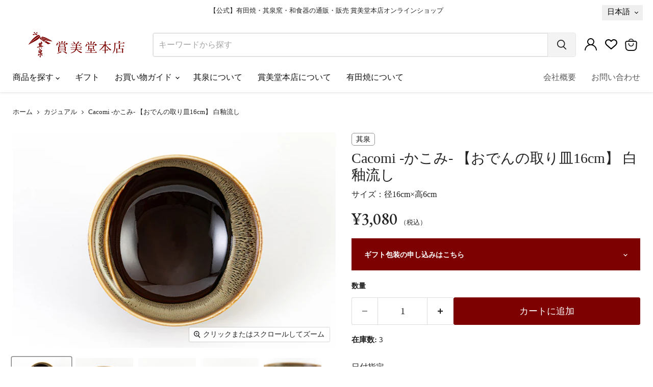

--- FILE ---
content_type: text/html; charset=utf-8
request_url: https://shop.shobido-honten.com/collections/%E3%83%87%E3%82%A4%E3%83%AA%E3%83%BC-%E3%82%AB%E3%82%B8%E3%83%A5%E3%82%A2%E3%83%AB/products/cl9
body_size: 56927
content:
<!doctype html>
<html class="no-js no-touch" lang="ja">
  <head>
  <script>
    window.Store = window.Store || {};
    window.Store.id = 78286881080;
  </script>
    <meta charset="utf-8">
    <meta http-equiv="x-ua-compatible" content="IE=edge">

    <link rel="preconnect" href="https://cdn.shopify.com">
    <link rel="preconnect" href="https://fonts.shopifycdn.com">
    <link rel="preconnect" href="https://v.shopify.com">
    <link rel="preconnect" href="https://cdn.shopifycloud.com">
    <link rel="preconnect" href="https://fonts.googleapis.com">
    <link rel="preconnect" href="https://fonts.gstatic.com" crossorigin>
    <link href="https://fonts.googleapis.com/css2?family=EB+Garamond:wght@400;500&family=Noto+Sans+JP:wght@400;500;700&display=swap" rel="stylesheet">

    <title>Cacomi -かこみ- 【おでんの取り皿16cm】 白釉流し｜有田焼なら賞美堂本店オンラインショップ</title>

    
      <meta name="description" content="“Cacomi（かこみ）”という名前は、「鍋を囲む」・「食卓を囲む」の言葉に由来しています。お客様の声から生まれた、薬味を置ける段差のついた小鉢です。お鍋はもちろん、お豆腐や煮物、スープ、サラダなど幅広いお料理にお使いいただけます。リピート率No.1、たくさんの方にご愛用いただき、シリーズ累計販売数10万個を突破しました。少し大きめの「おでん」サイズは、シチューや麻婆豆腐にもおすすめです。 Cacomiシリーズはこちら 使いやすさを追求した“カタチ”。 ※ご注文時に「ギフト包装」を選択されない場合、ミラマット・エアパッキンによる簡易梱包にてお届けします。箱をご希望のお客様は「ギフト包装」をお選びください。**************">
    

    
  <link rel="shortcut icon" href="//shop.shobido-honten.com/cdn/shop/files/favicon_32x32.jpg?v=1696429280" type="image/png">


    
      <link rel="canonical" href="https://shop.shobido-honten.com/products/cl9" />
    

    <meta name="viewport" content="width=device-width">

    
    















<meta property="og:site_name" content="賞美堂本店オンラインショップ">
<meta property="og:url" content="https://shop.shobido-honten.com/products/cl9">
<meta property="og:title" content="Cacomi -かこみ- 【おでんの取り皿16cm】 白釉流し">
<meta property="og:type" content="website">
<meta property="og:description" content="“Cacomi（かこみ）”という名前は、「鍋を囲む」・「食卓を囲む」の言葉に由来しています。お客様の声から生まれた、薬味を置ける段差のついた小鉢です。お鍋はもちろん、お豆腐や煮物、スープ、サラダなど幅広いお料理にお使いいただけます。リピート率No.1、たくさんの方にご愛用いただき、シリーズ累計販売数10万個を突破しました。少し大きめの「おでん」サイズは、シチューや麻婆豆腐にもおすすめです。 Cacomiシリーズはこちら 使いやすさを追求した“カタチ”。 ※ご注文時に「ギフト包装」を選択されない場合、ミラマット・エアパッキンによる簡易梱包にてお届けします。箱をご希望のお客様は「ギフト包装」をお選びください。**************">




    
    
    

    
    
    <meta
      property="og:image"
      content="https://shop.shobido-honten.com/cdn/shop/files/CL9_5_1200x801.jpg?v=1757992967"
    />
    <meta
      property="og:image:secure_url"
      content="https://shop.shobido-honten.com/cdn/shop/files/CL9_5_1200x801.jpg?v=1757992967"
    />
    <meta property="og:image:width" content="1200" />
    <meta property="og:image:height" content="801" />
    
    
    <meta property="og:image:alt" content="Cacomi -かこみ- 【おでんの取り皿16cm】 白釉流し" />
  
















<meta name="twitter:title" content="Cacomi -かこみ- 【おでんの取り皿16cm】 白釉流し">
<meta name="twitter:description" content="“Cacomi（かこみ）”という名前は、「鍋を囲む」・「食卓を囲む」の言葉に由来しています。お客様の声から生まれた、薬味を置ける段差のついた小鉢です。お鍋はもちろん、お豆腐や煮物、スープ、サラダなど幅広いお料理にお使いいただけます。リピート率No.1、たくさんの方にご愛用いただき、シリーズ累計販売数10万個を突破しました。少し大きめの「おでん」サイズは、シチューや麻婆豆腐にもおすすめです。 Cacomiシリーズはこちら 使いやすさを追求した“カタチ”。 ※ご注文時に「ギフト包装」を選択されない場合、ミラマット・エアパッキンによる簡易梱包にてお届けします。箱をご希望のお客様は「ギフト包装」をお選びください。**************">


    
    
    
      
      
      <meta name="twitter:card" content="summary_large_image">
    
    
    <meta
      property="twitter:image"
      content="https://shop.shobido-honten.com/cdn/shop/files/CL9_5_1200x600_crop_center.jpg?v=1757992967"
    />
    <meta property="twitter:image:width" content="1200" />
    <meta property="twitter:image:height" content="600" />
    
    
    <meta property="twitter:image:alt" content="Cacomi -かこみ- 【おでんの取り皿16cm】 白釉流し" />
  



    <link rel="preload" href="" as="font" crossorigin="anonymous">
    <link rel="preload" as="style" href="//shop.shobido-honten.com/cdn/shop/t/15/assets/theme.css?v=43076086761743565001729129100">
    <link rel="preload" as="style" href="//shop.shobido-honten.com/cdn/shop/t/15/assets/style.css?v=61515112263010722211769065090">

    <script>window.performance && window.performance.mark && window.performance.mark('shopify.content_for_header.start');</script><meta name="google-site-verification" content="Zad731fF5huFZmX-JFNJO9nedwkO4hpX8OnXzCjmFHM">
<meta id="shopify-digital-wallet" name="shopify-digital-wallet" content="/78286881080/digital_wallets/dialog">
<link rel="alternate" hreflang="x-default" href="https://shop.shobido-honten.com/products/cl9">
<link rel="alternate" hreflang="ja" href="https://shop.shobido-honten.com/products/cl9">
<link rel="alternate" hreflang="en" href="https://shop.shobido-honten.com/en/products/cl9">
<link rel="alternate" type="application/json+oembed" href="https://shop.shobido-honten.com/products/cl9.oembed">
<script async="async" src="/checkouts/internal/preloads.js?locale=ja-JP"></script>
<script id="shopify-features" type="application/json">{"accessToken":"d1698459f448cc5cbb2bcc0574b6c60a","betas":["rich-media-storefront-analytics"],"domain":"shop.shobido-honten.com","predictiveSearch":false,"shopId":78286881080,"locale":"ja"}</script>
<script>var Shopify = Shopify || {};
Shopify.shop = "shobidohonten.myshopify.com";
Shopify.locale = "ja";
Shopify.currency = {"active":"JPY","rate":"1.0"};
Shopify.country = "JP";
Shopify.theme = {"name":"20250217本番環境","id":172902777144,"schema_name":"Empire","schema_version":"9.0.1","theme_store_id":838,"role":"main"};
Shopify.theme.handle = "null";
Shopify.theme.style = {"id":null,"handle":null};
Shopify.cdnHost = "shop.shobido-honten.com/cdn";
Shopify.routes = Shopify.routes || {};
Shopify.routes.root = "/";</script>
<script type="module">!function(o){(o.Shopify=o.Shopify||{}).modules=!0}(window);</script>
<script>!function(o){function n(){var o=[];function n(){o.push(Array.prototype.slice.apply(arguments))}return n.q=o,n}var t=o.Shopify=o.Shopify||{};t.loadFeatures=n(),t.autoloadFeatures=n()}(window);</script>
<script id="shop-js-analytics" type="application/json">{"pageType":"product"}</script>
<script defer="defer" async type="module" src="//shop.shobido-honten.com/cdn/shopifycloud/shop-js/modules/v2/client.init-shop-cart-sync_CSE-8ASR.ja.esm.js"></script>
<script defer="defer" async type="module" src="//shop.shobido-honten.com/cdn/shopifycloud/shop-js/modules/v2/chunk.common_DDD8GOhs.esm.js"></script>
<script defer="defer" async type="module" src="//shop.shobido-honten.com/cdn/shopifycloud/shop-js/modules/v2/chunk.modal_B6JNj9sU.esm.js"></script>
<script type="module">
  await import("//shop.shobido-honten.com/cdn/shopifycloud/shop-js/modules/v2/client.init-shop-cart-sync_CSE-8ASR.ja.esm.js");
await import("//shop.shobido-honten.com/cdn/shopifycloud/shop-js/modules/v2/chunk.common_DDD8GOhs.esm.js");
await import("//shop.shobido-honten.com/cdn/shopifycloud/shop-js/modules/v2/chunk.modal_B6JNj9sU.esm.js");

  window.Shopify.SignInWithShop?.initShopCartSync?.({"fedCMEnabled":true,"windoidEnabled":true});

</script>
<script>(function() {
  var isLoaded = false;
  function asyncLoad() {
    if (isLoaded) return;
    isLoaded = true;
    var urls = ["https:\/\/cdn.nfcube.com\/instafeed-1eb311aa176f4ea34bc9e2f99f122d39.js?shop=shobidohonten.myshopify.com","https:\/\/delivery-date-and-time-picker.amp.tokyo\/script_tags\/cart_attributes.js?shop=shobidohonten.myshopify.com","https:\/\/assets.smartwishlist.webmarked.net\/static\/v6\/smartwishlist.js?shop=shobidohonten.myshopify.com","https:\/\/cax.channel.io\/shopify\/plugins\/8adc6d10-f085-4163-856b-158479e0fd39.js?shop=shobidohonten.myshopify.com","\/\/cdn.shopify.com\/proxy\/2acbbbd963c739815c2d27c71ad457f228acdc08cf070541fc2582a478557f5e\/shippingmanagerprod.z11.web.core.windows.net\/shobidohonten.myshopify.com_haiso_datetimespecific.js?v=20260105103329\u0026shop=shobidohonten.myshopify.com\u0026sp-cache-control=cHVibGljLCBtYXgtYWdlPTkwMA"];
    for (var i = 0; i < urls.length; i++) {
      var s = document.createElement('script');
      s.type = 'text/javascript';
      s.async = true;
      s.src = urls[i];
      var x = document.getElementsByTagName('script')[0];
      x.parentNode.insertBefore(s, x);
    }
  };
  if(window.attachEvent) {
    window.attachEvent('onload', asyncLoad);
  } else {
    window.addEventListener('load', asyncLoad, false);
  }
})();</script>
<script id="__st">var __st={"a":78286881080,"offset":32400,"reqid":"c7221901-677f-4d48-a37a-46925b98aa4d-1769721222","pageurl":"shop.shobido-honten.com\/collections\/%E3%83%87%E3%82%A4%E3%83%AA%E3%83%BC-%E3%82%AB%E3%82%B8%E3%83%A5%E3%82%A2%E3%83%AB\/products\/cl9","u":"d4e6c92bd55d","p":"product","rtyp":"product","rid":8940157796664};</script>
<script>window.ShopifyPaypalV4VisibilityTracking = true;</script>
<script id="captcha-bootstrap">!function(){'use strict';const t='contact',e='account',n='new_comment',o=[[t,t],['blogs',n],['comments',n],[t,'customer']],c=[[e,'customer_login'],[e,'guest_login'],[e,'recover_customer_password'],[e,'create_customer']],r=t=>t.map((([t,e])=>`form[action*='/${t}']:not([data-nocaptcha='true']) input[name='form_type'][value='${e}']`)).join(','),a=t=>()=>t?[...document.querySelectorAll(t)].map((t=>t.form)):[];function s(){const t=[...o],e=r(t);return a(e)}const i='password',u='form_key',d=['recaptcha-v3-token','g-recaptcha-response','h-captcha-response',i],f=()=>{try{return window.sessionStorage}catch{return}},m='__shopify_v',_=t=>t.elements[u];function p(t,e,n=!1){try{const o=window.sessionStorage,c=JSON.parse(o.getItem(e)),{data:r}=function(t){const{data:e,action:n}=t;return t[m]||n?{data:e,action:n}:{data:t,action:n}}(c);for(const[e,n]of Object.entries(r))t.elements[e]&&(t.elements[e].value=n);n&&o.removeItem(e)}catch(o){console.error('form repopulation failed',{error:o})}}const l='form_type',E='cptcha';function T(t){t.dataset[E]=!0}const w=window,h=w.document,L='Shopify',v='ce_forms',y='captcha';let A=!1;((t,e)=>{const n=(g='f06e6c50-85a8-45c8-87d0-21a2b65856fe',I='https://cdn.shopify.com/shopifycloud/storefront-forms-hcaptcha/ce_storefront_forms_captcha_hcaptcha.v1.5.2.iife.js',D={infoText:'hCaptchaによる保護',privacyText:'プライバシー',termsText:'利用規約'},(t,e,n)=>{const o=w[L][v],c=o.bindForm;if(c)return c(t,g,e,D).then(n);var r;o.q.push([[t,g,e,D],n]),r=I,A||(h.body.append(Object.assign(h.createElement('script'),{id:'captcha-provider',async:!0,src:r})),A=!0)});var g,I,D;w[L]=w[L]||{},w[L][v]=w[L][v]||{},w[L][v].q=[],w[L][y]=w[L][y]||{},w[L][y].protect=function(t,e){n(t,void 0,e),T(t)},Object.freeze(w[L][y]),function(t,e,n,w,h,L){const[v,y,A,g]=function(t,e,n){const i=e?o:[],u=t?c:[],d=[...i,...u],f=r(d),m=r(i),_=r(d.filter((([t,e])=>n.includes(e))));return[a(f),a(m),a(_),s()]}(w,h,L),I=t=>{const e=t.target;return e instanceof HTMLFormElement?e:e&&e.form},D=t=>v().includes(t);t.addEventListener('submit',(t=>{const e=I(t);if(!e)return;const n=D(e)&&!e.dataset.hcaptchaBound&&!e.dataset.recaptchaBound,o=_(e),c=g().includes(e)&&(!o||!o.value);(n||c)&&t.preventDefault(),c&&!n&&(function(t){try{if(!f())return;!function(t){const e=f();if(!e)return;const n=_(t);if(!n)return;const o=n.value;o&&e.removeItem(o)}(t);const e=Array.from(Array(32),(()=>Math.random().toString(36)[2])).join('');!function(t,e){_(t)||t.append(Object.assign(document.createElement('input'),{type:'hidden',name:u})),t.elements[u].value=e}(t,e),function(t,e){const n=f();if(!n)return;const o=[...t.querySelectorAll(`input[type='${i}']`)].map((({name:t})=>t)),c=[...d,...o],r={};for(const[a,s]of new FormData(t).entries())c.includes(a)||(r[a]=s);n.setItem(e,JSON.stringify({[m]:1,action:t.action,data:r}))}(t,e)}catch(e){console.error('failed to persist form',e)}}(e),e.submit())}));const S=(t,e)=>{t&&!t.dataset[E]&&(n(t,e.some((e=>e===t))),T(t))};for(const o of['focusin','change'])t.addEventListener(o,(t=>{const e=I(t);D(e)&&S(e,y())}));const B=e.get('form_key'),M=e.get(l),P=B&&M;t.addEventListener('DOMContentLoaded',(()=>{const t=y();if(P)for(const e of t)e.elements[l].value===M&&p(e,B);[...new Set([...A(),...v().filter((t=>'true'===t.dataset.shopifyCaptcha))])].forEach((e=>S(e,t)))}))}(h,new URLSearchParams(w.location.search),n,t,e,['guest_login'])})(!0,!0)}();</script>
<script integrity="sha256-4kQ18oKyAcykRKYeNunJcIwy7WH5gtpwJnB7kiuLZ1E=" data-source-attribution="shopify.loadfeatures" defer="defer" src="//shop.shobido-honten.com/cdn/shopifycloud/storefront/assets/storefront/load_feature-a0a9edcb.js" crossorigin="anonymous"></script>
<script data-source-attribution="shopify.dynamic_checkout.dynamic.init">var Shopify=Shopify||{};Shopify.PaymentButton=Shopify.PaymentButton||{isStorefrontPortableWallets:!0,init:function(){window.Shopify.PaymentButton.init=function(){};var t=document.createElement("script");t.src="https://shop.shobido-honten.com/cdn/shopifycloud/portable-wallets/latest/portable-wallets.ja.js",t.type="module",document.head.appendChild(t)}};
</script>
<script data-source-attribution="shopify.dynamic_checkout.buyer_consent">
  function portableWalletsHideBuyerConsent(e){var t=document.getElementById("shopify-buyer-consent"),n=document.getElementById("shopify-subscription-policy-button");t&&n&&(t.classList.add("hidden"),t.setAttribute("aria-hidden","true"),n.removeEventListener("click",e))}function portableWalletsShowBuyerConsent(e){var t=document.getElementById("shopify-buyer-consent"),n=document.getElementById("shopify-subscription-policy-button");t&&n&&(t.classList.remove("hidden"),t.removeAttribute("aria-hidden"),n.addEventListener("click",e))}window.Shopify?.PaymentButton&&(window.Shopify.PaymentButton.hideBuyerConsent=portableWalletsHideBuyerConsent,window.Shopify.PaymentButton.showBuyerConsent=portableWalletsShowBuyerConsent);
</script>
<script data-source-attribution="shopify.dynamic_checkout.cart.bootstrap">document.addEventListener("DOMContentLoaded",(function(){function t(){return document.querySelector("shopify-accelerated-checkout-cart, shopify-accelerated-checkout")}if(t())Shopify.PaymentButton.init();else{new MutationObserver((function(e,n){t()&&(Shopify.PaymentButton.init(),n.disconnect())})).observe(document.body,{childList:!0,subtree:!0})}}));
</script>

<script>window.performance && window.performance.mark && window.performance.mark('shopify.content_for_header.end');</script>

    <link href="//shop.shobido-honten.com/cdn/shop/t/15/assets/theme.css?v=43076086761743565001729129100" rel="stylesheet" type="text/css" media="all" />
    <link href="//shop.shobido-honten.com/cdn/shop/t/15/assets/style.css?12&amp;v=61515112263010722211769065090" rel="stylesheet" type="text/css" media="all" />

    
    <script>
      window.Theme = window.Theme || {};
      window.Theme.version = '9.0.1';
      window.Theme.name = 'Empire';
      window.Theme.routes = {
        "root_url": "/",
        "account_url": "/account",
        "account_login_url": "https://shopify.com/78286881080/account?locale=ja&region_country=JP",
        "account_logout_url": "/account/logout",
        "account_register_url": "https://shopify.com/78286881080/account?locale=ja",
        "account_addresses_url": "/account/addresses",
        "collections_url": "/collections",
        "all_products_collection_url": "/collections/all",
        "search_url": "/search",
        "predictive_search_url": "/search/suggest",
        "cart_url": "/cart",
        "cart_add_url": "/cart/add",
        "cart_change_url": "/cart/change",
        "cart_clear_url": "/cart/clear",
        "product_recommendations_url": "/recommendations/products",
      };
    </script>
    

    <!-- Google Tag Manager -->
    <script>(function(w,d,s,l,i){w[l]=w[l]||[];w[l].push({'gtm.start':
    new Date().getTime(),event:'gtm.js'});var f=d.getElementsByTagName(s)[0],
    j=d.createElement(s),dl=l!='dataLayer'?'&l='+l:'';j.async=true;j.src=
    'https://www.googletagmanager.com/gtm.js?id='+i+dl;f.parentNode.insertBefore(j,f);
    })(window,document,'script','dataLayer','GTM-KV2F7G7');</script>
    <!-- End Google Tag Manager -->

  <script src="https://cdn.shopify.com/extensions/6c66d7d0-f631-46bf-8039-ad48ac607ad6/forms-2301/assets/shopify-forms-loader.js" type="text/javascript" defer="defer"></script>
<script src="https://cdn.shopify.com/extensions/019bff7b-3245-7add-8604-cd05c06314d2/cartbite-77/assets/cartbite-embed.js" type="text/javascript" defer="defer"></script>
<link href="https://monorail-edge.shopifysvc.com" rel="dns-prefetch">
<script>(function(){if ("sendBeacon" in navigator && "performance" in window) {try {var session_token_from_headers = performance.getEntriesByType('navigation')[0].serverTiming.find(x => x.name == '_s').description;} catch {var session_token_from_headers = undefined;}var session_cookie_matches = document.cookie.match(/_shopify_s=([^;]*)/);var session_token_from_cookie = session_cookie_matches && session_cookie_matches.length === 2 ? session_cookie_matches[1] : "";var session_token = session_token_from_headers || session_token_from_cookie || "";function handle_abandonment_event(e) {var entries = performance.getEntries().filter(function(entry) {return /monorail-edge.shopifysvc.com/.test(entry.name);});if (!window.abandonment_tracked && entries.length === 0) {window.abandonment_tracked = true;var currentMs = Date.now();var navigation_start = performance.timing.navigationStart;var payload = {shop_id: 78286881080,url: window.location.href,navigation_start,duration: currentMs - navigation_start,session_token,page_type: "product"};window.navigator.sendBeacon("https://monorail-edge.shopifysvc.com/v1/produce", JSON.stringify({schema_id: "online_store_buyer_site_abandonment/1.1",payload: payload,metadata: {event_created_at_ms: currentMs,event_sent_at_ms: currentMs}}));}}window.addEventListener('pagehide', handle_abandonment_event);}}());</script>
<script id="web-pixels-manager-setup">(function e(e,d,r,n,o){if(void 0===o&&(o={}),!Boolean(null===(a=null===(i=window.Shopify)||void 0===i?void 0:i.analytics)||void 0===a?void 0:a.replayQueue)){var i,a;window.Shopify=window.Shopify||{};var t=window.Shopify;t.analytics=t.analytics||{};var s=t.analytics;s.replayQueue=[],s.publish=function(e,d,r){return s.replayQueue.push([e,d,r]),!0};try{self.performance.mark("wpm:start")}catch(e){}var l=function(){var e={modern:/Edge?\/(1{2}[4-9]|1[2-9]\d|[2-9]\d{2}|\d{4,})\.\d+(\.\d+|)|Firefox\/(1{2}[4-9]|1[2-9]\d|[2-9]\d{2}|\d{4,})\.\d+(\.\d+|)|Chrom(ium|e)\/(9{2}|\d{3,})\.\d+(\.\d+|)|(Maci|X1{2}).+ Version\/(15\.\d+|(1[6-9]|[2-9]\d|\d{3,})\.\d+)([,.]\d+|)( \(\w+\)|)( Mobile\/\w+|) Safari\/|Chrome.+OPR\/(9{2}|\d{3,})\.\d+\.\d+|(CPU[ +]OS|iPhone[ +]OS|CPU[ +]iPhone|CPU IPhone OS|CPU iPad OS)[ +]+(15[._]\d+|(1[6-9]|[2-9]\d|\d{3,})[._]\d+)([._]\d+|)|Android:?[ /-](13[3-9]|1[4-9]\d|[2-9]\d{2}|\d{4,})(\.\d+|)(\.\d+|)|Android.+Firefox\/(13[5-9]|1[4-9]\d|[2-9]\d{2}|\d{4,})\.\d+(\.\d+|)|Android.+Chrom(ium|e)\/(13[3-9]|1[4-9]\d|[2-9]\d{2}|\d{4,})\.\d+(\.\d+|)|SamsungBrowser\/([2-9]\d|\d{3,})\.\d+/,legacy:/Edge?\/(1[6-9]|[2-9]\d|\d{3,})\.\d+(\.\d+|)|Firefox\/(5[4-9]|[6-9]\d|\d{3,})\.\d+(\.\d+|)|Chrom(ium|e)\/(5[1-9]|[6-9]\d|\d{3,})\.\d+(\.\d+|)([\d.]+$|.*Safari\/(?![\d.]+ Edge\/[\d.]+$))|(Maci|X1{2}).+ Version\/(10\.\d+|(1[1-9]|[2-9]\d|\d{3,})\.\d+)([,.]\d+|)( \(\w+\)|)( Mobile\/\w+|) Safari\/|Chrome.+OPR\/(3[89]|[4-9]\d|\d{3,})\.\d+\.\d+|(CPU[ +]OS|iPhone[ +]OS|CPU[ +]iPhone|CPU IPhone OS|CPU iPad OS)[ +]+(10[._]\d+|(1[1-9]|[2-9]\d|\d{3,})[._]\d+)([._]\d+|)|Android:?[ /-](13[3-9]|1[4-9]\d|[2-9]\d{2}|\d{4,})(\.\d+|)(\.\d+|)|Mobile Safari.+OPR\/([89]\d|\d{3,})\.\d+\.\d+|Android.+Firefox\/(13[5-9]|1[4-9]\d|[2-9]\d{2}|\d{4,})\.\d+(\.\d+|)|Android.+Chrom(ium|e)\/(13[3-9]|1[4-9]\d|[2-9]\d{2}|\d{4,})\.\d+(\.\d+|)|Android.+(UC? ?Browser|UCWEB|U3)[ /]?(15\.([5-9]|\d{2,})|(1[6-9]|[2-9]\d|\d{3,})\.\d+)\.\d+|SamsungBrowser\/(5\.\d+|([6-9]|\d{2,})\.\d+)|Android.+MQ{2}Browser\/(14(\.(9|\d{2,})|)|(1[5-9]|[2-9]\d|\d{3,})(\.\d+|))(\.\d+|)|K[Aa][Ii]OS\/(3\.\d+|([4-9]|\d{2,})\.\d+)(\.\d+|)/},d=e.modern,r=e.legacy,n=navigator.userAgent;return n.match(d)?"modern":n.match(r)?"legacy":"unknown"}(),u="modern"===l?"modern":"legacy",c=(null!=n?n:{modern:"",legacy:""})[u],f=function(e){return[e.baseUrl,"/wpm","/b",e.hashVersion,"modern"===e.buildTarget?"m":"l",".js"].join("")}({baseUrl:d,hashVersion:r,buildTarget:u}),m=function(e){var d=e.version,r=e.bundleTarget,n=e.surface,o=e.pageUrl,i=e.monorailEndpoint;return{emit:function(e){var a=e.status,t=e.errorMsg,s=(new Date).getTime(),l=JSON.stringify({metadata:{event_sent_at_ms:s},events:[{schema_id:"web_pixels_manager_load/3.1",payload:{version:d,bundle_target:r,page_url:o,status:a,surface:n,error_msg:t},metadata:{event_created_at_ms:s}}]});if(!i)return console&&console.warn&&console.warn("[Web Pixels Manager] No Monorail endpoint provided, skipping logging."),!1;try{return self.navigator.sendBeacon.bind(self.navigator)(i,l)}catch(e){}var u=new XMLHttpRequest;try{return u.open("POST",i,!0),u.setRequestHeader("Content-Type","text/plain"),u.send(l),!0}catch(e){return console&&console.warn&&console.warn("[Web Pixels Manager] Got an unhandled error while logging to Monorail."),!1}}}}({version:r,bundleTarget:l,surface:e.surface,pageUrl:self.location.href,monorailEndpoint:e.monorailEndpoint});try{o.browserTarget=l,function(e){var d=e.src,r=e.async,n=void 0===r||r,o=e.onload,i=e.onerror,a=e.sri,t=e.scriptDataAttributes,s=void 0===t?{}:t,l=document.createElement("script"),u=document.querySelector("head"),c=document.querySelector("body");if(l.async=n,l.src=d,a&&(l.integrity=a,l.crossOrigin="anonymous"),s)for(var f in s)if(Object.prototype.hasOwnProperty.call(s,f))try{l.dataset[f]=s[f]}catch(e){}if(o&&l.addEventListener("load",o),i&&l.addEventListener("error",i),u)u.appendChild(l);else{if(!c)throw new Error("Did not find a head or body element to append the script");c.appendChild(l)}}({src:f,async:!0,onload:function(){if(!function(){var e,d;return Boolean(null===(d=null===(e=window.Shopify)||void 0===e?void 0:e.analytics)||void 0===d?void 0:d.initialized)}()){var d=window.webPixelsManager.init(e)||void 0;if(d){var r=window.Shopify.analytics;r.replayQueue.forEach((function(e){var r=e[0],n=e[1],o=e[2];d.publishCustomEvent(r,n,o)})),r.replayQueue=[],r.publish=d.publishCustomEvent,r.visitor=d.visitor,r.initialized=!0}}},onerror:function(){return m.emit({status:"failed",errorMsg:"".concat(f," has failed to load")})},sri:function(e){var d=/^sha384-[A-Za-z0-9+/=]+$/;return"string"==typeof e&&d.test(e)}(c)?c:"",scriptDataAttributes:o}),m.emit({status:"loading"})}catch(e){m.emit({status:"failed",errorMsg:(null==e?void 0:e.message)||"Unknown error"})}}})({shopId: 78286881080,storefrontBaseUrl: "https://shop.shobido-honten.com",extensionsBaseUrl: "https://extensions.shopifycdn.com/cdn/shopifycloud/web-pixels-manager",monorailEndpoint: "https://monorail-edge.shopifysvc.com/unstable/produce_batch",surface: "storefront-renderer",enabledBetaFlags: ["2dca8a86"],webPixelsConfigList: [{"id":"965640504","configuration":"{\"tagID\":\"2614025307559\"}","eventPayloadVersion":"v1","runtimeContext":"STRICT","scriptVersion":"18031546ee651571ed29edbe71a3550b","type":"APP","apiClientId":3009811,"privacyPurposes":["ANALYTICS","MARKETING","SALE_OF_DATA"],"dataSharingAdjustments":{"protectedCustomerApprovalScopes":["read_customer_address","read_customer_email","read_customer_name","read_customer_personal_data","read_customer_phone"]}},{"id":"903184696","configuration":"{\"swymApiEndpoint\":\"https:\/\/swymstore-v3starter-01.swymrelay.com\",\"swymTier\":\"v3starter-01\"}","eventPayloadVersion":"v1","runtimeContext":"STRICT","scriptVersion":"5b6f6917e306bc7f24523662663331c0","type":"APP","apiClientId":1350849,"privacyPurposes":["ANALYTICS","MARKETING","PREFERENCES"],"dataSharingAdjustments":{"protectedCustomerApprovalScopes":["read_customer_email","read_customer_name","read_customer_personal_data","read_customer_phone"]}},{"id":"892240184","configuration":"{\"accountID\":\"78286881080\"}","eventPayloadVersion":"v1","runtimeContext":"STRICT","scriptVersion":"3c72ff377e9d92ad2f15992c3c493e7f","type":"APP","apiClientId":5263155,"privacyPurposes":[],"dataSharingAdjustments":{"protectedCustomerApprovalScopes":["read_customer_address","read_customer_email","read_customer_name","read_customer_personal_data","read_customer_phone"]}},{"id":"841122104","configuration":"{\"config\":\"{\\\"pixel_id\\\":\\\"G-7LYB5TQ71G\\\",\\\"target_country\\\":\\\"JP\\\",\\\"gtag_events\\\":[{\\\"type\\\":\\\"begin_checkout\\\",\\\"action_label\\\":\\\"G-7LYB5TQ71G\\\"},{\\\"type\\\":\\\"search\\\",\\\"action_label\\\":\\\"G-7LYB5TQ71G\\\"},{\\\"type\\\":\\\"view_item\\\",\\\"action_label\\\":[\\\"G-7LYB5TQ71G\\\",\\\"MC-9W8ZE9CDST\\\"]},{\\\"type\\\":\\\"purchase\\\",\\\"action_label\\\":[\\\"G-7LYB5TQ71G\\\",\\\"MC-9W8ZE9CDST\\\"]},{\\\"type\\\":\\\"page_view\\\",\\\"action_label\\\":[\\\"G-7LYB5TQ71G\\\",\\\"MC-9W8ZE9CDST\\\"]},{\\\"type\\\":\\\"add_payment_info\\\",\\\"action_label\\\":\\\"G-7LYB5TQ71G\\\"},{\\\"type\\\":\\\"add_to_cart\\\",\\\"action_label\\\":\\\"G-7LYB5TQ71G\\\"}],\\\"enable_monitoring_mode\\\":false}\"}","eventPayloadVersion":"v1","runtimeContext":"OPEN","scriptVersion":"b2a88bafab3e21179ed38636efcd8a93","type":"APP","apiClientId":1780363,"privacyPurposes":[],"dataSharingAdjustments":{"protectedCustomerApprovalScopes":["read_customer_address","read_customer_email","read_customer_name","read_customer_personal_data","read_customer_phone"]}},{"id":"shopify-app-pixel","configuration":"{}","eventPayloadVersion":"v1","runtimeContext":"STRICT","scriptVersion":"0450","apiClientId":"shopify-pixel","type":"APP","privacyPurposes":["ANALYTICS","MARKETING"]},{"id":"shopify-custom-pixel","eventPayloadVersion":"v1","runtimeContext":"LAX","scriptVersion":"0450","apiClientId":"shopify-pixel","type":"CUSTOM","privacyPurposes":["ANALYTICS","MARKETING"]}],isMerchantRequest: false,initData: {"shop":{"name":"賞美堂本店オンラインショップ","paymentSettings":{"currencyCode":"JPY"},"myshopifyDomain":"shobidohonten.myshopify.com","countryCode":"JP","storefrontUrl":"https:\/\/shop.shobido-honten.com"},"customer":null,"cart":null,"checkout":null,"productVariants":[{"price":{"amount":3080.0,"currencyCode":"JPY"},"product":{"title":"Cacomi -かこみ- 【おでんの取り皿16cm】 白釉流し","vendor":"其泉","id":"8940157796664","untranslatedTitle":"Cacomi -かこみ- 【おでんの取り皿16cm】 白釉流し","url":"\/products\/cl9","type":"鉢・ボウル・丼ぶり"},"id":"47666349801784","image":{"src":"\/\/shop.shobido-honten.com\/cdn\/shop\/files\/CL9_5.jpg?v=1757992967"},"sku":"CL9","title":"Default Title","untranslatedTitle":"Default Title"}],"purchasingCompany":null},},"https://shop.shobido-honten.com/cdn","1d2a099fw23dfb22ep557258f5m7a2edbae",{"modern":"","legacy":""},{"shopId":"78286881080","storefrontBaseUrl":"https:\/\/shop.shobido-honten.com","extensionBaseUrl":"https:\/\/extensions.shopifycdn.com\/cdn\/shopifycloud\/web-pixels-manager","surface":"storefront-renderer","enabledBetaFlags":"[\"2dca8a86\"]","isMerchantRequest":"false","hashVersion":"1d2a099fw23dfb22ep557258f5m7a2edbae","publish":"custom","events":"[[\"page_viewed\",{}],[\"product_viewed\",{\"productVariant\":{\"price\":{\"amount\":3080.0,\"currencyCode\":\"JPY\"},\"product\":{\"title\":\"Cacomi -かこみ- 【おでんの取り皿16cm】 白釉流し\",\"vendor\":\"其泉\",\"id\":\"8940157796664\",\"untranslatedTitle\":\"Cacomi -かこみ- 【おでんの取り皿16cm】 白釉流し\",\"url\":\"\/products\/cl9\",\"type\":\"鉢・ボウル・丼ぶり\"},\"id\":\"47666349801784\",\"image\":{\"src\":\"\/\/shop.shobido-honten.com\/cdn\/shop\/files\/CL9_5.jpg?v=1757992967\"},\"sku\":\"CL9\",\"title\":\"Default Title\",\"untranslatedTitle\":\"Default Title\"}}]]"});</script><script>
  window.ShopifyAnalytics = window.ShopifyAnalytics || {};
  window.ShopifyAnalytics.meta = window.ShopifyAnalytics.meta || {};
  window.ShopifyAnalytics.meta.currency = 'JPY';
  var meta = {"product":{"id":8940157796664,"gid":"gid:\/\/shopify\/Product\/8940157796664","vendor":"其泉","type":"鉢・ボウル・丼ぶり","handle":"cl9","variants":[{"id":47666349801784,"price":308000,"name":"Cacomi -かこみ- 【おでんの取り皿16cm】 白釉流し","public_title":null,"sku":"CL9"}],"remote":false},"page":{"pageType":"product","resourceType":"product","resourceId":8940157796664,"requestId":"c7221901-677f-4d48-a37a-46925b98aa4d-1769721222"}};
  for (var attr in meta) {
    window.ShopifyAnalytics.meta[attr] = meta[attr];
  }
</script>
<script class="analytics">
  (function () {
    var customDocumentWrite = function(content) {
      var jquery = null;

      if (window.jQuery) {
        jquery = window.jQuery;
      } else if (window.Checkout && window.Checkout.$) {
        jquery = window.Checkout.$;
      }

      if (jquery) {
        jquery('body').append(content);
      }
    };

    var hasLoggedConversion = function(token) {
      if (token) {
        return document.cookie.indexOf('loggedConversion=' + token) !== -1;
      }
      return false;
    }

    var setCookieIfConversion = function(token) {
      if (token) {
        var twoMonthsFromNow = new Date(Date.now());
        twoMonthsFromNow.setMonth(twoMonthsFromNow.getMonth() + 2);

        document.cookie = 'loggedConversion=' + token + '; expires=' + twoMonthsFromNow;
      }
    }

    var trekkie = window.ShopifyAnalytics.lib = window.trekkie = window.trekkie || [];
    if (trekkie.integrations) {
      return;
    }
    trekkie.methods = [
      'identify',
      'page',
      'ready',
      'track',
      'trackForm',
      'trackLink'
    ];
    trekkie.factory = function(method) {
      return function() {
        var args = Array.prototype.slice.call(arguments);
        args.unshift(method);
        trekkie.push(args);
        return trekkie;
      };
    };
    for (var i = 0; i < trekkie.methods.length; i++) {
      var key = trekkie.methods[i];
      trekkie[key] = trekkie.factory(key);
    }
    trekkie.load = function(config) {
      trekkie.config = config || {};
      trekkie.config.initialDocumentCookie = document.cookie;
      var first = document.getElementsByTagName('script')[0];
      var script = document.createElement('script');
      script.type = 'text/javascript';
      script.onerror = function(e) {
        var scriptFallback = document.createElement('script');
        scriptFallback.type = 'text/javascript';
        scriptFallback.onerror = function(error) {
                var Monorail = {
      produce: function produce(monorailDomain, schemaId, payload) {
        var currentMs = new Date().getTime();
        var event = {
          schema_id: schemaId,
          payload: payload,
          metadata: {
            event_created_at_ms: currentMs,
            event_sent_at_ms: currentMs
          }
        };
        return Monorail.sendRequest("https://" + monorailDomain + "/v1/produce", JSON.stringify(event));
      },
      sendRequest: function sendRequest(endpointUrl, payload) {
        // Try the sendBeacon API
        if (window && window.navigator && typeof window.navigator.sendBeacon === 'function' && typeof window.Blob === 'function' && !Monorail.isIos12()) {
          var blobData = new window.Blob([payload], {
            type: 'text/plain'
          });

          if (window.navigator.sendBeacon(endpointUrl, blobData)) {
            return true;
          } // sendBeacon was not successful

        } // XHR beacon

        var xhr = new XMLHttpRequest();

        try {
          xhr.open('POST', endpointUrl);
          xhr.setRequestHeader('Content-Type', 'text/plain');
          xhr.send(payload);
        } catch (e) {
          console.log(e);
        }

        return false;
      },
      isIos12: function isIos12() {
        return window.navigator.userAgent.lastIndexOf('iPhone; CPU iPhone OS 12_') !== -1 || window.navigator.userAgent.lastIndexOf('iPad; CPU OS 12_') !== -1;
      }
    };
    Monorail.produce('monorail-edge.shopifysvc.com',
      'trekkie_storefront_load_errors/1.1',
      {shop_id: 78286881080,
      theme_id: 172902777144,
      app_name: "storefront",
      context_url: window.location.href,
      source_url: "//shop.shobido-honten.com/cdn/s/trekkie.storefront.a804e9514e4efded663580eddd6991fcc12b5451.min.js"});

        };
        scriptFallback.async = true;
        scriptFallback.src = '//shop.shobido-honten.com/cdn/s/trekkie.storefront.a804e9514e4efded663580eddd6991fcc12b5451.min.js';
        first.parentNode.insertBefore(scriptFallback, first);
      };
      script.async = true;
      script.src = '//shop.shobido-honten.com/cdn/s/trekkie.storefront.a804e9514e4efded663580eddd6991fcc12b5451.min.js';
      first.parentNode.insertBefore(script, first);
    };
    trekkie.load(
      {"Trekkie":{"appName":"storefront","development":false,"defaultAttributes":{"shopId":78286881080,"isMerchantRequest":null,"themeId":172902777144,"themeCityHash":"1296002597378834420","contentLanguage":"ja","currency":"JPY","eventMetadataId":"a9834f1b-ea58-4f26-87bb-6e17e0abfb69"},"isServerSideCookieWritingEnabled":true,"monorailRegion":"shop_domain","enabledBetaFlags":["65f19447","b5387b81"]},"Session Attribution":{},"S2S":{"facebookCapiEnabled":false,"source":"trekkie-storefront-renderer","apiClientId":580111}}
    );

    var loaded = false;
    trekkie.ready(function() {
      if (loaded) return;
      loaded = true;

      window.ShopifyAnalytics.lib = window.trekkie;

      var originalDocumentWrite = document.write;
      document.write = customDocumentWrite;
      try { window.ShopifyAnalytics.merchantGoogleAnalytics.call(this); } catch(error) {};
      document.write = originalDocumentWrite;

      window.ShopifyAnalytics.lib.page(null,{"pageType":"product","resourceType":"product","resourceId":8940157796664,"requestId":"c7221901-677f-4d48-a37a-46925b98aa4d-1769721222","shopifyEmitted":true});

      var match = window.location.pathname.match(/checkouts\/(.+)\/(thank_you|post_purchase)/)
      var token = match? match[1]: undefined;
      if (!hasLoggedConversion(token)) {
        setCookieIfConversion(token);
        window.ShopifyAnalytics.lib.track("Viewed Product",{"currency":"JPY","variantId":47666349801784,"productId":8940157796664,"productGid":"gid:\/\/shopify\/Product\/8940157796664","name":"Cacomi -かこみ- 【おでんの取り皿16cm】 白釉流し","price":"3080","sku":"CL9","brand":"其泉","variant":null,"category":"鉢・ボウル・丼ぶり","nonInteraction":true,"remote":false},undefined,undefined,{"shopifyEmitted":true});
      window.ShopifyAnalytics.lib.track("monorail:\/\/trekkie_storefront_viewed_product\/1.1",{"currency":"JPY","variantId":47666349801784,"productId":8940157796664,"productGid":"gid:\/\/shopify\/Product\/8940157796664","name":"Cacomi -かこみ- 【おでんの取り皿16cm】 白釉流し","price":"3080","sku":"CL9","brand":"其泉","variant":null,"category":"鉢・ボウル・丼ぶり","nonInteraction":true,"remote":false,"referer":"https:\/\/shop.shobido-honten.com\/collections\/%E3%83%87%E3%82%A4%E3%83%AA%E3%83%BC-%E3%82%AB%E3%82%B8%E3%83%A5%E3%82%A2%E3%83%AB\/products\/cl9"});
      }
    });


        var eventsListenerScript = document.createElement('script');
        eventsListenerScript.async = true;
        eventsListenerScript.src = "//shop.shobido-honten.com/cdn/shopifycloud/storefront/assets/shop_events_listener-3da45d37.js";
        document.getElementsByTagName('head')[0].appendChild(eventsListenerScript);

})();</script>
<script
  defer
  src="https://shop.shobido-honten.com/cdn/shopifycloud/perf-kit/shopify-perf-kit-3.1.0.min.js"
  data-application="storefront-renderer"
  data-shop-id="78286881080"
  data-render-region="gcp-us-central1"
  data-page-type="product"
  data-theme-instance-id="172902777144"
  data-theme-name="Empire"
  data-theme-version="9.0.1"
  data-monorail-region="shop_domain"
  data-resource-timing-sampling-rate="10"
  data-shs="true"
  data-shs-beacon="true"
  data-shs-export-with-fetch="true"
  data-shs-logs-sample-rate="1"
  data-shs-beacon-endpoint="https://shop.shobido-honten.com/api/collect"
></script>
</head>

  <body class="template-product" data-instant-allow-query-string data-reduce-animations>
    <!-- Google Tag Manager (noscript) -->
    <noscript><iframe src="https://www.googletagmanager.com/ns.html?id=GTM-KV2F7G7"
    height="0" width="0" style="display:none;visibility:hidden"></iframe></noscript>
    <!-- End Google Tag Manager (noscript) -->
    
    <script>
      document.documentElement.className=document.documentElement.className.replace(/\bno-js\b/,'js');
      if(window.Shopify&&window.Shopify.designMode)document.documentElement.className+=' in-theme-editor';
      if(('ontouchstart' in window)||window.DocumentTouch&&document instanceof DocumentTouch)document.documentElement.className=document.documentElement.className.replace(/\bno-touch\b/,'has-touch');
    </script>

    
    <svg
      class="icon-star-reference"
      aria-hidden="true"
      focusable="false"
      role="presentation"
      xmlns="http://www.w3.org/2000/svg" width="20" height="20" viewBox="3 3 17 17" fill="none"
    >
      <symbol id="icon-star">
        <rect class="icon-star-background" width="20" height="20" fill="currentColor"/>
        <path d="M10 3L12.163 7.60778L17 8.35121L13.5 11.9359L14.326 17L10 14.6078L5.674 17L6.5 11.9359L3 8.35121L7.837 7.60778L10 3Z" stroke="currentColor" stroke-width="2" stroke-linecap="round" stroke-linejoin="round" fill="none"/>
      </symbol>
      <clipPath id="icon-star-clip">
        <path d="M10 3L12.163 7.60778L17 8.35121L13.5 11.9359L14.326 17L10 14.6078L5.674 17L6.5 11.9359L3 8.35121L7.837 7.60778L10 3Z" stroke="currentColor" stroke-width="2" stroke-linecap="round" stroke-linejoin="round"/>
      </clipPath>
    </svg>
    


    <a class="skip-to-main" href="#site-main">コンテンツにスキップ</a>

    <!-- BEGIN sections: header-group -->
<div id="shopify-section-sections--23616173605176__announcement-bar" class="shopify-section shopify-section-group-header-group site-announcement"><script
  type="application/json"
  data-section-id="sections--23616173605176__announcement-bar"
  data-section-type="static-announcement">
</script>









  
    <div
      class="
        announcement-bar
        
      "
      style="
        color: #222222;
        background: #ffffff;
      "
      data-announcement-bar
    >
      

      
<div class="announcement-bar-text">
          【公式】有田焼・其泉窯・和食器の通販・販売 賞美堂本店オンラインショップ
        </div>
      
      
            <div class="announcement-bar-text-mobile">
              
              
              
                【公式】有田焼・其泉窯・和食器の通販・販売 賞美堂本店オンラインショップ
              
              
              
                </div>
              

      <div class="u-none_under--tab"><localization-form><form method="post" action="/localization" id="FooterLanguageForm" accept-charset="UTF-8" class="localization-form malin-localization-form" enctype="multipart/form-data"><input type="hidden" name="form_type" value="localization" /><input type="hidden" name="utf8" value="✓" /><input type="hidden" name="_method" value="put" /><input type="hidden" name="return_to" value="/collections/%E3%83%87%E3%82%A4%E3%83%AA%E3%83%BC-%E3%82%AB%E3%82%B8%E3%83%A5%E3%82%A2%E3%83%AB/products/cl9" /><div class="no-js-hidden">
               <div class="disclosure">
                 <button type="button" class="disclosure__button localization-form__select localization-selector link link--text caption-large malin-lang-btn" aria-expanded="false" aria-controls="FooterLanguageList" aria-describedby="FooterLanguageLabel">
                   日本語
                   <div class="malin-arrow1"></div>
                 </button>
                 <ul id="FooterLanguageList" role="list" class="disclosure__list list-unstyled malin-disclosure__list" hidden><li class="disclosure__item" tabindex="-1">
                       <a class="link link--text disclosure__link caption-large disclosure__link--active focus-inset" href="#" hreflang="ja" lang="ja" aria-current="true" data-value="ja">
                         日本語
                       </a>
                     </li><li class="disclosure__item" tabindex="-1">
                       <a class="link link--text disclosure__link caption-large focus-inset" href="#" hreflang="en" lang="en" data-value="en">
                         English
                       </a>
                     </li></ul>
               </div>
               <input type="hidden" name="locale_code" value="ja">
             </div></form><style> 
    .malin-lang-btn {
   margin-bottom: 0 !important;
    margin-top: 0;
    padding: 5px 10px 8px !important;
    white-space: nowrap;
    border: none;
      display: flex;
    align-items: center;
    font-family: "Noto Serif JP", "游明朝体", "Yu Mincho", YuMincho, "ヒラギノ明朝 Pro", "Hiragino Mincho Pro", "MS P明朝", "MS PMincho", serif;
 } 
    @media screen and (max-width: 740px){
   .malin-lang-btn {
          margin-top: 10px;

   }

    }

    .malin-lang-btn::after {
   content: '';
      width: 5px;
      height: 5px;
      display: inline-block;
      margin: 0 0 0 10px;
      border-right: 1px solid #000;
      border-bottom: 1px solid #000;
      transform: rotate(45deg);
 } 
    .disclosure__list{
background-color: #f3f3f3;
    }
.disclosure__item{
font-weight: normal;
}

    .no-js-hidden{
      position: absolute;
    top: 10px;
    right: 20px;
    }
    @media screen and (max-width: 740px){
   .no-js-hidden{
      position: static;
   }

    }
  </style>
</localization-form>

<script>
 class LocalizationForm extends HTMLElement {
   constructor() {
     super();
     this.elements = {
       input: this.querySelector('input[name="locale_code"], input[name="country_code"]'),
       button: this.querySelector('button'),
       panel: this.querySelector('ul'),
     };
     this.elements.button.addEventListener('click', this.openSelector.bind(this));
     this.elements.button.addEventListener('focusout', this.closeSelector.bind(this));
     this.addEventListener('keyup', this.onContainerKeyUp.bind(this));

     this.querySelectorAll('a').forEach(item => item.addEventListener('click', this.onItemClick.bind(this)));
   }

   hidePanel() {
     this.elements.button.setAttribute('aria-expanded', 'false');
     this.elements.panel.setAttribute('hidden', true);
   }

   onContainerKeyUp(event) {
     if (event.code.toUpperCase() !== 'ESCAPE') return;

     this.hidePanel();
     this.elements.button.focus();
   }

   onItemClick(event) {
     event.preventDefault();
     const form = this.querySelector('form');
     this.elements.input.value = event.currentTarget.dataset.value;
     if (form) form.submit();
   }

   openSelector() {
     this.elements.button.focus();
     this.elements.panel.toggleAttribute('hidden');
     this.elements.button.setAttribute('aria-expanded', (this.elements.button.getAttribute('aria-expanded') === 'false').toString());
   }

   closeSelector(event) {
     const shouldClose = event.relatedTarget && event.relatedTarget.nodeName === 'BUTTON';
     if (event.relatedTarget === null || shouldClose) {
       this.hidePanel();
     }
   }
 }

 customElements.define('localization-form', LocalizationForm);      
</script>

</div>
    </div>
  


</div><div id="shopify-section-sections--23616173605176__header" class="shopify-section shopify-section-group-header-group site-header-wrapper">


<script
  type="application/json"
  data-section-id="sections--23616173605176__header"
  data-section-type="static-header"
  data-section-data>
  {
    "settings": {
      "sticky_header": true,
      "has_box_shadow": true,
      "live_search": {
        "enable": false,
        "money_format": "¥{{amount_no_decimals}}",
        "show_mobile_search_bar": true
      }
    }
  }
</script>





<style data-shopify>
  .site-logo {
    max-width: 250px;
  }

  .site-logo-image {
    max-height: 50px;
  }

  .svg-logo {
    max-width: 250px;
    width: 100%;
    max-height: 50px;
  }
</style>

<header
  class="site-header site-header-nav--open l-header"
  role="banner"
  data-site-header
>
  <div
    class="
      site-header-main
      
        site-header--full-width
      
    "
    data-site-header-main
    data-site-header-sticky
    
      data-site-header-mobile-search-bar
    
  >
    <button class="site-header-menu-toggle" data-menu-toggle>
      <div class="site-header-menu-toggle--button" tabindex="-1">
        <span class="toggle-icon--bar toggle-icon--bar-top"></span>
        <span class="toggle-icon--bar toggle-icon--bar-middle"></span>
        <span class="toggle-icon--bar toggle-icon--bar-bottom"></span>
        <span class="visually-hidden">メニュー</span>
      </div>
    </button>

    

    <div
      class="
        site-header-main-content
        
      "
    ><div class="site-header-logo">
        <a
          class="site-logo"
          href="/">
          
            
            

            <?xml version="1.0" encoding="UTF-8"?>
<svg id="" class="svg-logo" data-name="" xmlns="http://www.w3.org/2000/svg" viewBox="0 0 482.84 127.99" role="img" aria-labelledby="logo">
<title id="logo">賞美堂本店オンラインショップ</title>
  <defs>
    <style>
      .cls-1 {
        fill: #7c0000;
        stroke-width: 0px;
      }
    </style>
  </defs>
  <g id="" data-name="">
    <path class="cls-1" d="m243.79,78.9c.45.37.9.74,1.38,1.14-1.21,1.14-2.41,2.02-3.27,3.17-.4.53-.14,1.57-.18,2.58.75.09,1.4.24,2.05.25,4.11.02,8.23-.06,12.34.03,1.57.03,2.57-.66,3.42-1.82,1.91-2.6,2.67-2.69,4.99-.54.97.9,1.85,1.89,2.75,2.82-.85,1.14-1.82,1.03-2.76,1.03-5.07-.01-10.15-.02-15.22-.02h-2.77c-.64,1.26.02,1.95.7,2.49,1.91,1.53,3.76,3.17,5.84,4.42,4.4,2.65,9.07,4.77,13.97,6.35.44.14.91.24,1.35.38,1.08.36,1.24.94.5,1.82-1.92,2.29-4.4,2.72-7.27,1.48-5.92-2.54-10.85-6.41-15.17-11.12-1.14-1.25-2.16-2.62-3.18-3.97-1.13-1.5-2.59-1.45-3.55.21-3.73,6.49-9.13,10.99-16.06,13.8-2.85,1.16-5.75,1.97-8.77,2.46-.93.15-1.91.28-2.77-.48.07-1.11,1.08-1.14,1.76-1.36,2.97-.97,5.84-2.12,8.6-3.59,4.33-2.31,8.08-5.26,10.84-9.37.64-.96,1.27-1.97.81-3.42-.62-.03-1.28-.09-1.95-.09-4.18-.01-8.37-.03-12.55.02-1.63.02-3.25.25-4.87.36-1.15.07-1.92-.43-2.36-1.72.51-.23.97-.62,1.43-.61,6.56.12,13.11.31,19.67.43,2.37.04,2.44-.01,3.11-2.32.47-1.61.73-3.28,1.11-5.07-.59-.1-1.03-.25-1.47-.25-6.79.01-13.58.03-20.36.06-.68,0-1.37.06-2.03.21-1.71.38-2.46-.09-2.94-2.08.38-.07.77-.23,1.14-.2,7.9.64,15.82.37,23.73.43.41,0,.82-.01,1.23-.03.82-.04,1.26-.47,1.27-1.3.02-1.51.03-3.02.02-4.52-.01-1.1-.62-1.61-1.7-1.6-.82.01-1.65,0-2.47.01-4.52.07-9.05.15-13.57.22-2.08.03-2.3-.12-2.65-2.15.75-.01,1.45-.06,2.16-.04,5.21.12,10.41.29,15.62.38,2.55.04,2.61-.07,2.64-2.7.01-1.03-.01-2.06-.05-3.08-.03-.98-.55-1.51-1.55-1.53-.34-.01-.69-.04-1.03-.04-6.44.09-12.89.16-19.33.28-2.12.04-2.16.07-3.6-1.89,5.74-.32,11.29.62,16.77.06.53-1.15.04-2.01-.51-2.78-1.58-2.21-3.22-4.38-4.83-6.57-.25-.35-.47-.72-1.01-1.54,1.1.1,1.8-.01,2.33.24,2.97,1.41,5.69,3.15,7.71,5.84.74.98,1.18,1.95,1.1,3.18-.03.46.1.94.18,1.58,2.62.33,5.22.29,7.79.04.55-.05,1.24-.67,1.51-1.2,1.4-2.73,2.75-5.49,3.99-8.31.79-1.8,1.17-2.13,3.03-1.48,1.15.4,2.27.89,3.33,1.49.37.21.71.9.65,1.32-.05.4-.59.97-.99,1.05-1.77.35-2.79,1.54-3.82,2.86-1.01,1.28-2.19,2.43-3.36,3.7.49.74,1.25.72,1.97.72,2.33.01,4.66-.06,6.99-.01,1.46.03,2.51-.51,3.24-1.75.35-.59.75-1.15,1.12-1.73,1.69-.43,3.03.04,4.13,1.45.7.89,1.6,1.63,2.43,2.45-1.06,1.11-2.22,1.02-3.36,1.02-5.49-.01-10.97-.03-16.46-.05-3.47-.01-3.48-.01-3.5,3.37-.01.75-.05,1.51.01,2.26.11,1.43.36,1.7,1.74,1.73,2.12.05,4.25-.01,6.38.01.98.01,1.72-.35,2.25-1.17.26-.4.55-.79.82-1.18,1.08-1.56,2.14-1.89,3.58-.77,1.34,1.05,2.92,1.98,3.55,3.81-.85.94-1.88.9-2.9.9-4.05,0-8.09,0-12.14-.01-.55,0-1.1-.03-1.64.02-1.28.12-1.52.34-1.58,1.66-.05,1.3-.04,2.61.02,3.91.07,1.59.26,1.78,1.81,1.83,1.44.05,2.88.02,4.32.02,2.61,0,5.22-.13,7.81.05,2.26.15,3.8-.53,4.84-2.59.67-1.33,2-1.57,3.25-.77.57.37,1.11.8,1.62,1.24.52.44,1.04.9,1.49,1.42.84.97.59,1.83-.64,2.07-.73.14-1.5.13-2.25.13-7.27.01-14.54.01-21.8.01-.23-.03-.46-.06-.7-.1.26.24.5.44.75.65Z"/>
    <path class="cls-1" d="m0,63.09c1.6-2.31,3.17-4.65,4.81-6.93,2.42-3.36,4.84-6.73,7.36-10,1.78-2.31,3.72-4.49,5.62-6.7,1.28-1.49,2.55-3.02,3.97-4.37,3.44-3.29,6.88-6.59,10.49-9.69,2.34-2.01,5.09-3.55,7.48-5.51,2.35-1.93,5.03-3.18,7.8-4.26,1.31-.51,2.75-.83,4.15-.92,2.14-.14,3.69,1.11,4.55,3.06.27.62.85,1.2,1.43,1.57,1.46.93,2.01,2.17,1.71,3.84-.28,1.56-.91,2.96-1.95,4.16-1.03,1.17-2.06,2.34-3.1,3.5-2.89,3.21-6.51,5.49-9.99,7.97-4.82,3.43-10.06,6.09-15.26,8.85-7.87,4.18-15.68,8.47-23.49,12.74-1.25.68-2.39,1.56-3.61,2.28-.54.32-1.17.49-1.76.72-.07-.1-.14-.21-.21-.31Zm8.5-8.09c-.09.08-.17.15-.26.23.16.01.33.02.49.02.15-.1.29-.21.44-.31.63-.5,1.27-1.01,1.9-1.51.76-.56,1.55-1.1,2.28-1.7,2.24-1.86,4.42-3.81,6.71-5.62,3.04-2.39,6.15-4.7,9.24-7.01,4.12-3.08,8.2-6.2,12.39-9.17,3.99-2.83,8.09-5.52,12.16-8.23.86-.57.97-1.17.42-2.23-.66.34-1.28.58-1.81.95-4.7,3.17-9.41,6.32-14.06,9.56-2.78,1.94-5.49,3.99-8.15,6.09-3.52,2.79-7.01,5.62-10.42,8.55-3.15,2.7-6.17,5.56-9.24,8.34-.57.53-1.14,1.07-1.7,1.6-.14.15-.27.3-.39.44Z"/>
    <path class="cls-1" d="m390.34,64.5c.25,1.94,1.65,3.25,2.81,4.58,2.7,3.08,5.4,6.23,8.47,8.92,3.76,3.3,7.63,6.53,11.97,9.09.24.14.47.28.7.44,1.54,1.1,1.54,1.88-.13,2.87-3.39,2.02-3.05,2.6-6.55-.47-4.53-3.97-8.69-8.3-12.44-12.99-2.25-2.81-4.07-5.95-6.09-8.94-.25-.36-.52-.7-1.09-1.46-.13.96-.26,1.45-.26,1.93.02,6.52.06,13.03.12,19.55.01.84-.36,2.03.8,2.28,1.22.26,2.61.61,3.68-.5.56-.59,1.03-1.26,1.52-1.92,1.06-1.42,2.14-1.6,3.49-.53.8.63,1.54,1.34,2.33,1.99.83.68,1.13,1.51.68,2.76h-1.93c-2.81,0-5.62-.03-8.43,0-1.72.02-2.08.33-2.09,2.06-.01,2.74.1,5.49.14,8.23.01.68.01,1.38-.1,2.05-.25,1.46-1.38,2.42-2.85,2.5-1.31.08-2.12-.47-2.35-1.76-.14-.8-.13-1.64-.12-2.46.05-2.81.18-5.62.2-8.43.01-1.89-.27-2.21-2.13-2.17-2.58.05-5.17.23-7.75.36-.21.01-.41.03-.62,0-.89-.12-2.01-1.12-1.78-1.62.4-.85,1.18-.69,1.94-.65,2.8.13,5.61.26,8.42.29,1.57.02,1.89-.29,1.9-1.76.03-6.65.02-13.31.01-19.96,0-.25-.1-.5-.24-1.16-.59.59-1.07.93-1.35,1.39-4.12,6.62-9.32,12.29-15.3,17.27-1.87,1.56-3.82,3.03-5.81,4.42-1.26.89-2.68,1.56-4.02,2.32-.7-.94-.47-1.58.16-2.14.71-.63,1.52-1.17,2.18-1.84,2.77-2.84,5.6-5.63,8.23-8.59,3.43-3.87,6.43-8.08,9.16-12.48.67-1.08,1.56-2.14,1.09-3.77-.71-.03-1.44-.1-2.17-.09-5.28.07-10.56.14-15.83.23-.86.01-1.68-.03-2.18-.82-.15-.24-.22-.69-.1-.9.13-.23.54-.44.83-.44,7.45.08,14.89.19,22.34.29.55.01,1.1-.01,1.65-.02.8-.02,1.36-.41,1.35-1.23-.02-3.08-.07-6.16-.15-9.24-.03-1.22-.25-2.44-.25-3.66,0-1.1.48-1.63,1.53-1.44,1.85.33,3.69.8,5.46,1.43,1.09.39,1.21,1.74.16,2.24-1.89.9-1.98,2.41-1.95,4.11.03,1.99-.01,3.98.05,5.97.05,1.57.29,1.82,1.81,1.84,4.53.04,9.05-.01,13.58.05,1.39.02,2.1-.74,2.77-1.77,1.69-2.61,2.78-2.68,5.08-.46.59.57,1.32,1,1.84,1.62.31.36.51,1,.42,1.44-.07.31-.7.6-1.13.69-.59.13-1.23.08-1.84.08-5.49,0-10.97,0-16.46.01-1.03,0-2.05.08-3.08.12-.09.05-.2.15-.3.25Z"/>
    <path class="cls-1" d="m305.49,82.11c4.66.03,9.32.04,13.97.09.85.01,1.8-.25,2.46.62-.12.92-.74,1.06-1.48,1.05-.82-.01-1.65,0-2.47-.02-.85-.03-1.31.41-1.33,1.21-.04,1.78-.03,3.56,0,5.35.01.83.52,1.26,1.32,1.26,2.54.02,5.08.08,7.6-.05.62-.03,1.4-.6,1.79-1.14,2.26-3.13,2.42-3.5,6.04-.67.54.42,1.05.91,1.43,1.46.7,1.01.27,1.84-.97,1.99-.47.06-.96.03-1.44.03-4.25,0-8.5,0-12.75-.01-3.02-.01-3.05.02-3.06,3.14-.01,1.17-.04,2.33,0,3.5.05,1.55.39,1.91,1.98,1.98,1.44.06,2.88.01,4.32.01,3.36,0,6.72-.01,10.08.02,1.27.01,2.19-.41,2.91-1.52,1.5-2.3,2.29-3.29,5.32-.76.73.61,1.41,1.3,2.06,2,.66.71.49,1.4-.45,1.69-.51.16-1.08.17-1.62.17-17,.01-34,0-51,.01-1.3,0-2.6.09-3.9.09-1.13,0-1.73-.6-1.83-2.02.79,0,1.5-.01,2.21,0,7.74.1,15.48.22,23.22.29,1.78.02,2.11-.38,2.16-2.21.03-1.51.07-3.02-.01-4.52-.08-1.47-.46-1.82-1.89-1.82-4.32-.01-8.64.03-12.95.06-.27,0-.55.02-.82.07q-1.69.28-2.94-1.75c1.34-.03,2.52-.09,3.7-.08,4.25.02,8.5.08,12.75.08,1.96,0,2.13-.19,2.17-2.1.03-1.44-.01-2.88-.01-4.32-.01-.9-.42-1.43-1.36-1.44-1.84-.01-3.68,0-5.69,0-.1,1.12-.22,2.06-.25,3-.03,1.12-.43,1.97-1.4,2.58-1.48.93-2.8.42-3.16-1.3-.13-.59-.09-1.23-.09-1.84,0-3.84.03-7.68.01-11.52-.01-1.37-.14-2.74-.18-4.1-.02-.6.06-1.2.09-1.81,1.24-.41,2.22-.16,3.26.28.84.36,1.79.64,2.7.65,4.87.06,9.73.01,14.6.04,1.38.01,2.49-.29,3.46-1.39,1.08-1.22,2.3-1.21,3.55-.13.88.76,1.68,1.62,2.46,2.48.78.86.84,1.66-.09,2.26-1.28.82-1.3,1.95-1.27,3.2.06,2.47.09,4.94.15,7.4.03,1.4-.45,2.56-1.61,3.35-1.37.94-2.85.33-3.2-1.32-.13-.6-.11-1.23-.11-1.84,0-3.36.04-6.72.02-10.08-.01-2.07-.18-2.25-2.22-2.27-4.87-.05-9.73-.07-14.6-.06-2.1,0-2.37.25-2.34,2.4.04,2.66.22,5.32.34,7.98.13.08.24.19.36.3Z"/>
    <path class="cls-1" d="m119.67,46.39c-1.42,0-2.43.11-3.41-.02-3.76-.49-7.5-1.17-11.27-1.56-5.86-.62-11.57-1.93-17.27-3.33-4.9-1.21-9.84-2.29-14.54-4.15-2.3-.91-4.48-2.16-6.61-3.44-.89-.53-1.59-1.46-2.25-2.3-.62-.8-.37-2.34.53-3.14.84-.74,1.2-1.58,1.25-2.68.06-1.31.56-1.59,1.78-2.05,2.11-.8,4.19-.41,6.18.13,3.23.87,6.33,2.21,9.56,3.06,3.06.8,5.77,2.31,8.55,3.69,5.57,2.78,11.13,5.59,16.59,8.58,3.37,1.85,6.55,4.06,9.8,6.12.31.19.54.52,1.11,1.09Zm-12.79-4.55c-.28-.18-.53-.43-.83-.54-3.47-1.28-6.95-2.52-10.41-3.82-5.16-1.94-10.29-3.96-15.47-5.86-3.46-1.27-6.98-2.37-10.47-3.57-.87-.3-1.59-.35-1.96,1.05,1.52.56,3,1.14,4.5,1.65,2.92.99,5.87,1.92,8.79,2.92,3.05,1.05,6.08,2.18,9.12,3.24,2.87,1,5.76,1.93,8.63,2.94,2.65.93,5.22,2.12,8.07,2.36.68.17,1.35.33,2.03.5.03-.16.06-.33.08-.49-.69-.13-1.39-.25-2.08-.38Z"/>
    <path class="cls-1" d="m445.75,99.12c1.27.08,2.22.2,3.17.2,5.42.02,10.83,0,16.25.02.79,0,1.57.13,2.36.2.05.15.1.3.15.45-.3.25-.57.65-.91.71-.66.14-1.36.11-2.05.11-5.28.01-10.56,0-15.84.01-.62,0-1.23.01-1.85.06-.8.06-1.25.47-1.27,1.31-.01.41,0,.83-.07,1.23-.35,2.08-.72,2.43-2.79,2.89-.88.19-1.49-.1-1.72-.9-.21-.71-.29-1.47-.3-2.21-.02-4.66.03-9.33-.02-13.99-.01-1.49-.25-2.98-.39-4.46-.1-1-.06-1.93,1.22-2.53,3.04,1.63,6.51,1.59,9.98,1.55,2.13-.03,2.42-.29,2.43-2.35.03-5.42.04-10.83.01-16.25-.01-.79-.32-1.58-.47-2.37-.26-1.37.18-2.08,1.54-1.95,1.94.19,3.88.54,5.75,1.04,1.11.3,1.28,1.58.26,1.99-2.43.97-2.31,2.85-2.22,4.86.09,2.01.27,2.25,2.27,2.28,2.88.04,5.76-.03,8.64.05,1.49.04,2.51-.5,3.17-1.8,1.21-2.38,2.1-3.1,5.08-.82.81.62,1.55,1.36,2.22,2.13.84.97.49,1.8-.78,2.03-.33.06-.68.03-1.02.02-5.69-.05-11.38-.11-17.07-.16-.48,0-1.02-.07-1.42.12-.43.21-1.01.69-1.02,1.07-.08,3.21-.05,6.42-.05,9.77.96.11,1.76.27,2.56.29,1.58.04,3.16-.03,4.73.02,1.5.05,2.84-.21,3.9-1.41.88-.99,1.99-.78,2.95-.17,1.08.69,2.11,1.48,3.07,2.34.73.65.67,1.83-.17,2.5-.99.78-1.21,1.73-1.19,2.89.06,3.57.07,7.13.1,10.7,0,.62.03,1.24-.01,1.85-.15,2.02-.97,2.79-2.98,2.8h-1.19c-.91-.93-.85-2.05-.85-3.13,0-4.53.04-9.05.03-13.58-.01-3.25-.08-3.31-3.36-3.32-6.03-.01-12.07-.01-18.1,0-.81,0-1.62.13-2.64.22-.28,4.56-.08,8.98-.09,13.69Z"/>
    <path class="cls-1" d="m290.75,57.91c1.29.38,1.6,1.26,1.99,2.13.2.44.61,1.06.99,1.11,2.9.39,5.8.23,8.88.12-2.51-3.91-4.83-7.52-7.25-11.27,1.59-.68,2.79-.12,3.75.65,1.96,1.58,3.87,3.24,5.62,5.05,1.54,1.6,1.37,3.2-.41,5.57,2.07.04,3.95.15,5.82.08,1.43-.06,1.69-.34,1.69-1.77.02-3.43-.05-6.85-.09-10.28-.01-.61-.1-1.23-.05-1.84.06-.72.56-1.2,1.25-1.07,2.15.4,4.32.8,6.47,2.22-.6.66-1.03,1.25-1.57,1.69-.86.71-1.25,1.54-1.23,2.68.04,2.19-.07,4.39-.03,6.58.03,1.56.32,1.73,1.82,1.88,2.1.2,3.63-.27,4.54-2.5,1.15-2.82,2.72-5.47,4.03-8.24.79-1.68,1.98-2.35,3.78-1.69,1.02.37,2,.92,2.9,1.53,1.14.79,1,2.01-.35,2.42-1.54.47-2.5,1.49-3.48,2.65-1.36,1.62-2.83,3.14-4.24,4.71-.12.14-.16.35-.32.71.56.14,1.05.35,1.55.36,1.85.05,3.7.05,5.55.04.99,0,1.77-.29,2.44-1.2,1.02-1.37,2.29-1.49,3.7-.42,1.56,1.19,3.12,2.42,4.49,3.82,1.35,1.39.81,2.62-1.12,2.91-.27.04-.55.04-.82.01-2.03-.25-3.68.64-5.32,1.67-.71.45-1.4,1.17-2.52.66-.41-1.65.91-2.98,1-4.55-.55-1.03-1.53-.75-2.37-.75-5.83-.02-11.65-.01-17.48-.01s-12.07,0-18.1-.01h-.21c-3.29.07-2.37.04-3.27,2.96-.37,1.21-.53,2.5-.99,3.68-.39,1.03-1.19,1.76-2.25,2.27-1.02.49-1.89.28-2.7-.25-.71-.47-.88-1.87-.41-2.85.32-.67.68-1.38,1.18-1.91,1.82-1.95,2.42-4.37,2.78-6.89.1-.85.22-1.69.36-2.66Z"/>
    <path class="cls-1" d="m63.65,109.83c-2.12.6-2.18.64-2.18,2.54-.01,3.82.08,7.64.02,11.45-.02,1.13-.26,2.3-.63,3.38-.31.9-1.1,1.05-1.74.37-1.86-1.95-2.8-4.39-3.81-6.79.12-.13.24-.26.36-.39.68.28,1.36.56,2.28.95.46-2.93.46-5.76.02-8.71-1.87.36-2.61,1.86-3.84,2.64-1.31.83-1.92,2.04-2.26,3.39-3.13.4-4.32-.96-3.42-3.86.32-1.03.88-1.98,1.29-2.98.36-.87.67-1.75,1.05-2.76.92-.45,1.53.05,1.88,1.02.18.5.3,1.03.38,1.56.11.78.69,1.26,1.25.92,1.39-.84,2.92-1.7,3.84-2.95.6-.82.31-2.36.27-3.57-.03-.92-.98-.99-1.61-1.33-.41-.22-.83-.43-1.35-.69-.28.35-.51.76-.86,1.03-.36.28-.83.41-1.17.57-2.09-.99-2.11-3-2.42-4.73-.39-2.19-.42-4.45-.59-6.68-.09-1.14.16-2.02,1.25-2.76,1.09-.75,1.9-1.9,2.82-2.88.84-.89,1.72-1.7,2.99-1.97.39-.08.75-.32,1.11-.52,1.78-1,2.86-.58,3.49,1.39.14.45.28.89.4,1.28-.68,1.37-1.79,1.86-3.15,2.1-2.06.36-4.11.83-6.15,1.27-.93.2-1.24.76-.86,1.45.61,1.12,1.24,2.23,1.86,3.35.1.17.21.34.29.46,1.24-1.34,2.41-2.53,3.48-3.8.92-1.09,2.13-1.66,3.4-2.16.93-.37,1.87-.74,2.75-1.21,1.31-.7,2.4.14,3.43.57.84.35,1.4,1.35,1.1,2.42-.49,1.73-.54,3.62-1.8,5.08-.22.25-.42.56-.51.87-.62,2.31-1.97,4.05-3.96,5.37-1.15.76-.68,1.92-.67,3.05,2.39.52,3.54-1.55,5.23-2.25,1.2.49,2.38.96,3.71,1.5.49,1.27-.31,2.14-1.38,2.87-.33.22-.75.32-1.09.52-1.47.87-1.52,1.37-.29,2.65.52.54.99,1.16,1.59,1.6,1.11.84,1.51,1.87,1.15,3.27-.56.42-1.06.89-1.93.35-.54-.33-1.27-.35-1.93-.49-1.41-.31-1.74-.72-1.82-2.21-.02-.47.02-1.02-.21-1.39-.72-1.19-.68-2.49-.7-3.79-.14-.12-.25-.24-.36-.37Zm-4.16-9.43h-4.09c.11.57.05,1.19.32,1.44.31.28.98.38,1.4.26.82-.23,1.58-.67,2.37-1.03.54-.42.54-.45,0-.67Zm3.9-6.56c-1.6.48-2.6.94-3.63,1.05-1.66.18-2.45,1.62-3.74,2.3-.13.07-.17.56-.06.73s.52.31.69.24c.42-.19.79-.49,1.15-.79,1.09-.9,2.41-1.02,3.69-.33.32.18.69.28,1.33.54.19-1.21.34-2.21.57-3.74Z"/>
    <path class="cls-1" d="m183.31,73.1c1.19-.18,2.12.27,2.95,1.1.52.52,1.17.91,1.73,1.39.96.81,1.04,2.03,0,2.75-.97.67-1.01,1.55-1.01,2.5.03,4.11.07,8.22.11,12.33,0,.48.06.96.02,1.44-.19,2.4-1.81,3.29-3.92,2.18-.18-.1-.36-.2-.76-.42-.04-1.08-.08-2.29-.11-3.51-.02-.68.03-1.37-.03-2.05-.08-1.04-.63-1.62-1.72-1.61-1.37.01-2.74,0-4.11,0h-19.31c-.55,0-1.1,0-1.64.03-.91.05-1.35.56-1.36,1.46,0,.07,0,.14,0,.21-.2,2.8.03,3.08,2.85,3.09,6.92.02,13.84,0,20.75.02.85,0,1.81-.24,2.48.7-.43.87-1.23.7-1.93.7-6.1.02-12.19.02-18.29.02-1.23,0-2.47-.03-3.7,0-1.7.04-1.71.05-2.25,1.72-.4,1.25-1.22,2.04-2.42,2.56-.82.36-1.42.15-1.68-.56-.3-.81-.47-1.72-.47-2.58-.02-4.73.07-9.45.05-14.18,0-2.26-.19-4.51-.3-6.77-.1-2.01.53-2.46,2.45-1.83.5.17.98.89,1.61.22l-.08-.06c0,.73.35.77.89.45l-.06-.03c-.1,1.18.73.69,1.28.7,3.13.05,6.26.13,9.39.14,5.04.02,10.08-.01,15.12,0,1.31,0,2.43-.27,2.98-1.63.17-.17.33-.33.49-.48Zm-15.04,3.62v-.02c-3.77,0-7.53-.01-11.3,0-2.6.01-2.82.25-2.83,2.81,0,.34,0,.69,0,1.03.03.8.42,1.28,1.24,1.35.41.04.82.06,1.23.06,7.74,0,15.47.01,23.21,0,2.42,0,2.55-.16,2.55-2.56v-.41c-.03-2.09-.12-2.23-2.21-2.24-3.96-.05-7.93-.02-11.9-.02Zm-.01,6.6h0c-3.9-.01-7.81-.02-11.71-.01-2.32.01-2.45.17-2.41,2.45.03,1.78.23,1.99,1.99,2.1.41.03.82.02,1.23.02h22.18c.55,0,1.11.03,1.63-.09.36-.08.94-.37.97-.61.11-1.07.24-2.19,0-3.21-.21-.88-1.26-.63-1.98-.64-3.95-.02-7.92-.01-11.9-.01Z"/>
    <path class="cls-1" d="m452.86,45.61c.53-.15,1.01-.46,1.42-.39,1.86.33,3.73.67,5.54,1.2,1.02.3,1.09,1.1.35,1.89-.09.1-.19.21-.31.26-2.41,1.01-2.07,3.13-2.02,5.09.03,1.24.37,1.51,1.63,1.65.27.03.55.03.82.03,3.84.01,7.68-.01,11.51.04,1.45.02,2.5-.47,3.22-1.75.33-.58.82-1.07,1.21-1.62.59-.81,1.33-.84,2.17-.47,1.11.49,3.8,3.22,4.44,4.66-.66.26-1.29.6-1.96.74-.66.13-1.36.05-2.05.05-13.09,0-26.18-.01-39.27.01-1,0-2,.15-3.2.25,0,1.13.01,2.01,0,2.88-.03,3.84-.02,7.68-.12,11.52-.19,6.85-.9,13.59-2.99,20.21-1.6,5.06-4.18,9.41-7.64,13.32-.69.78-1.44,1.76-2.88,1.04.13-.37.18-.78.39-1.08,3.6-5.37,5.74-11.31,7.07-17.61,1.49-7.08,1.52-14.24,1.56-21.41.02-3.42-.18-6.85-.3-10.27-.07-2.02.35-2.45,2.2-1.67,2.59,1.1,5.26,1.25,8,1.21,3.01-.05,6.03.01,9.05-.03,1.96-.03,2.26-.33,2.3-2.3.03-1.5-.09-3.01-.13-4.52-.03-.97,0-1.91,0-2.93Z"/>
    <path class="cls-1" d="m67.39,52.52c.27.02.55,0,.82.06,2.51.55,3.08,1.55,1.94,3.77-.28.54-1.14.85-1.8,1.12-.8.33-1.66.51-2.48.75-.18,3.91-.35,7.64-.52,11.46,1.38.3,2.55.23,3.66-.4.95-.53,1.87-.7,2.84-.09.17.1.38.14.58.18q2.4.47,2.26,3.35c-.58.1-1.21.31-1.84.31-2.59.03-5.18-.02-7.63.98-1.1.45-2.17,1.01-3.29,1.4-.45.15-1.15.16-1.49-.1-.95-.73-1.93-.6-2.92-.35-3.02.76-6.03,1.55-9.03,2.35-.85.23-1.67.55-2.5.83-1.37.47-1.92.31-2.35-.68-.46-1.07-.05-2.61.95-2.99.81-.31,1.72-.36,2.59-.51,2.31-.4,4.61-.79,6.88-1.18v-10.48c-1.85-.6-4.15.37-5.22-2.05,1.9-.93,3.8-1.9,5.73-2.8.67-.32.87-.79.85-1.46-.03-.95-.01-1.89-.01-2.84,2.18-.61,2.62.91,3.22,2.3.88-.23,1.73-.4,2.54-.66,2.06-.66,2.47-1.33,2.11-3.43-.04-.27-.11-.54-.22-.78-.44-.96-.41-1.98.3-2.68.82-.81,1.82-.07,2.68.19,1,.31,1.19,1.25,1.17,2.18-.01.61-.14,1.22-.21,1.83.13.15.26.29.39.42Zm-6.15,16.13c-.77,1.1-1.66.51-2.52.17-.33-.14-.63-.36-1.04-.6v3.44c1.1-.34,1.96-.71,2.85-.84,1.07-.15,1.32-.78,1.35-1.68-.06-.4-.12-.79-.17-1.19-.16.24-.32.47-.47.7Zm.42-1.66c.14-.06.28-.11.41-.17-.35-2.39.62-4.79,0-7.32-1.41.28-2.64.4-3.51,1.48,1.02.61,2.51.13,2.96,1.57.43,1.38-.41,2.27-1.45,3.1.6.5,1.09.92,1.59,1.34Zm-2.47-1.77c-.45-.27-.89-.54-1.42-.86q-.19,1.38,1.42.86Z"/>
    <path class="cls-1" d="m159.68,56.68c1.67,0,3.43.02,5.19-.01.86-.01,1.22-.62,1.19-1.38-.09-2.51.38-5.04-.39-7.53-.48-1.54.08-2.12,1.68-2.23,2.11-.13,3.94.57,5.96,1.77-.56.68-.89,1.29-1.4,1.66-1.03.74-1.25,1.76-1.24,2.89.02,1.56.11,3.11.18,4.76.99.05,1.74.11,2.48.11,3.2.02,3.27-.02,4.43-3.08.62-1.64,1.22-3.29,1.84-4.94.73-1.93,1.65-2.36,3.43-1.44,1.12.58,2.14,1.33,3.5,2.2-1.42,1.17-2.68,2.02-3.71,3.09-1.07,1.11-1.91,2.44-3.03,3.89.72.12,1.15.24,1.59.25,1.71.03,3.43,0,5.14.04,1.17.03,2.09-.39,2.94-1.18,1.34-1.25,2.34-1.35,3.82-.32,1.28.89,2.52,1.86,3.67,2.91.4.36.6,1.04.69,1.6.04.28-.32.8-.6.91-.75.27-1.57.55-2.35.51-1.7-.07-3,.64-4.24,1.67-.56.47-1.23.81-2.05,1.34-.22-.51-.49-.88-.53-1.28-.04-.45.07-.94.22-1.38,1.02-2.89.87-3.1-2.26-3.1h-33.92c-.82,0-1.64-.01-2.47-.01-2.39,0-2.74.42-3.2,2.74-.29,1.43-.83,2.85-1.48,4.16-.49.97-1.34,1.68-2.62,1.68-2.08,0-3.06-1.29-2.31-3.22.17-.43.47-.83.79-1.17,2.09-2.26,2.77-5.07,3.16-7.99.04-.27-.07-.58.03-.81.17-.39.45-.73.69-1.09.33.28.76.5.98.85.31.51.59,1.09.67,1.67.15,1.11.73,1.49,1.79,1.48,2.44-.03,4.89-.01,7.58-.01-.65-3.66-3.27-5.87-4.76-8.64.37-.55.57-.89,1.33-.62,3.02,1.05,5.55,2.71,6.95,5.64.46,1,.41,2.23.64,3.61Z"/>
    <path class="cls-1" d="m111.74,57.76c-1.97.47-3.94.93-5.91,1.4s-3.96.85-5.89,1.42c-1.45.42-2.55.22-3.71-.81-3.2-2.85-6.75-5.24-10.54-7.25-1.96-1.04-3.91-2.1-6-3.22,1.41-.64,2.74-1.23,4.06-1.83,1.35-.61,2.67-1.28,4.05-1.82.85-.33,1.69-.56,2.63.11,1.88,1.35,3.83,2.6,5.8,3.8,2.24,1.36,4.5,2.7,6.82,3.92,2.2,1.15,4.48,2.15,6.73,3.19.63.29,1.31.47,1.96.7-.01.13-.01.26,0,.39Z"/>
    <path class="cls-1" d="m183.31,73.1c-.16.16-.32.32-.48.48-3.2,0-3.67-.47-3.7-3.67,0-1.3.04-2.61,0-3.91-.04-1.99-.32-2.26-2.25-2.31-.55-.01-1.1-.01-1.65-.01-5.07,0-10.15-.01-15.22,0-2.1.01-2.31.24-2.4,2.37,0,.14,0,.27,0,.41-.04,3.22.05,3.32,3.32,3.33,4.66.01,9.32-.01,13.99.02.76,0,1.65-.27,2.3.71-.32.26-.58.65-.91.71-.73.13-1.49.14-2.24.14-4.8-.01-9.6-.02-14.39-.06-1.11-.01-1.88.23-2.41,1.41-.32.71-1.29,1.13-1.96,1.68-.42-.02-.84-.03-1.26-.05l.06.03c-.3-.15-.59-.3-.89-.45l.08.06c-.12-.38-.33-.75-.34-1.13-.08-3.56-.14-7.12-.18-10.68,0-.39.14-.79.21-1.14,1.23-.67,2.15.16,3.15.43,1.16.32,2.31.87,3.48.89,5.54.1,11.09.01,16.63.07,1.46.02,2.44-.59,3.38-1.59,1.14-1.21,1.24-1.16,2.66-.02.95.76,1.96,1.45,2.88,2.26.9.8.89,1.9-.14,2.54-1.13.7-1.22,1.69-1.3,2.81-.08,1.57-.27,3.11-.42,4.67Z"/>
    <path class="cls-1" d="m36.15,10.4c-1.65-1.49-3.29-2.99-4.97-4.44-.27-.24-.77-.21-1.15-.33-1.09-.31-1.92-1-2.53-1.92-.92-1.39-.15-3.14,1.46-3.44,1.64-.3,3.35.43,3.77,2.03.74,2.81,3.09,4.23,4.84,6.16.8.88,1.86,1.53,3.01,2.21-.07-2.14,1.01-4.19-.18-6.33-.82-1.48-.1-3.45,1.2-4.09,1.12-.55,2.23-.18,2.67.97.64,1.67.83,3.28-.64,4.71-.33.32-.51.92-.54,1.4-.09,1.43.01,2.88-.11,4.31-.11,1.26.22,2.13,1.5,2.51.22.07.39.32.6.5-2.27,1.71-2.27,1.72-4.3-.08-.69-.61-1.39-1.03-2.38-.99-2.59.11-5.19.2-7.78.17-1.47-.02-2.82.24-4.11.95-1.01.56-2.05.61-3.1.04-1.3-.7-1.68-1.75-1.09-3.08.73-1.63,2.88-2.51,4.27-1.48,1.16.86,2.34,1.06,3.63,1.04,1.89-.02,3.78-.15,5.66-.24.11-.18.19-.38.27-.58Z"/>
    <path class="cls-1" d="m86.45,43.25c-3.07,2.03-6.46,2.94-9.64,4.52-2.81-3.01-6.13-5.21-9.46-7.4-3.51-2.31-6.96-4.69-10.44-7.05-.42-.28-.8-.63-1.01-.79,1.74-2.39,3.35-4.61,5.05-6.94.85.48,1.81,1.02,2.72,1.53-.07.33-.06.48-.13.59-1.52,2.39-1.39,3.89.47,5.97,1.99,2.23,4.52,3.56,7.3,4.53,1.59.55,3.21,1.08,4.72,1.83,1.86.92,3.87,1.02,5.83,1.42,1.56.3,3.22.41,4.59,1.79Z"/>
    <path class="cls-1" d="m174.67,98.17c.69-.04,1.4-.22,2.06-.11,2.43.41,4.9.76,7.26,1.44,2.79.8,5.43,2.02,7.77,3.82,1.32,1.02,1.85,2.76,1.1,3.75-.99,1.31-2.9,1.47-4.33.26-2.62-2.21-5.45-4.08-8.51-5.6-1.33-.66-2.73-1.18-4.06-1.85-.55-.28-.97-.79-1.46-1.19.06-.17.12-.35.17-.52Z"/>
    <path class="cls-1" d="m165.5,102.35c-3.8-.25-6.8,1.9-10.16,2.86-3.32.95-6.65,1.88-9.98,2.76-.55.15-1.18.02-1.69.02-.41-.84-.07-1.24.47-1.48,2.66-1.16,5.39-2.18,7.99-3.48,2.47-1.23,4.87-2.65,7.18-4.17,1.49-.98,2.9-.91,4.13.03.97.77,2.46,1.42,2.06,3.46Z"/>
    <path class="cls-1" d="m53.34,78.55c1.91-.21,2.5,1.97,4.11,2.04-.14.83-.13,1.54-.39,2.12-.25.56-.71,1.14-1.23,1.43-.23.13-.9-.36-1.28-.68-1.55-1.3-1.73-2.95-1.21-4.91Z"/>
    <path class="cls-1" d="m63.81,77.76c2.17-.16,3.22.43,3.85,2.07.38,1,.15,2.25-.5,2.59-.97.52-2.43.06-2.99-.98-.61-1.13-.64-2.32-.36-3.68Z"/>
    <path class="cls-1" d="m243.79,78.9c-.24-.2-.49-.4-.73-.61.23.03.46.06.7.1,0,.16.01.33.03.51Z"/>
    <path class="cls-1" d="m67.39,52.52c-.13-.13-.26-.27-.39-.4.13.13.26.27.39.4Z"/>
    <path class="cls-1" d="m63.65,109.83c.11.12.22.24.33.37-.11-.12-.22-.24-.33-.37Z"/>
    <path class="cls-1" d="m10.58,52.97c.16.16.32.31.48.47-.63.5-1.27,1.01-1.9,1.51-.09-.13-.19-.25-.28-.38.56-.54,1.13-1.07,1.7-1.6Z"/>
    <path class="cls-1" d="m8.72,55.26c-.16-.01-.33-.02-.49-.03.09-.08.17-.15.26-.23.08.09.16.17.23.26Z"/>
    <path class="cls-1" d="m8.5,55c.13-.15.25-.29.38-.44.09.13.19.25.28.38-.15.1-.29.21-.44.31-.07-.08-.15-.16-.22-.25Z"/>
    <path class="cls-1" d="m106.85,42.21c0-.12,0-.24.03-.37.7.12,1.39.25,2.09.37-.03.16-.06.33-.08.49-.69-.16-1.36-.33-2.04-.49Z"/>
    <path class="cls-1" d="m59.5,101.06c0-.22-.01-.44-.01-.66.54.22.54.25.01.66Z"/>
    <path class="cls-1" d="m61.88,69.15c-.21-.17-.43-.33-.64-.5.16-.23.31-.46.47-.69.05.39.11.79.17,1.19Z"/>
  </g>
</svg>
          
        </a>
      </div>





<div class="live-search" data-live-search><form
    class="
      live-search-form
      form-fields-inline
      
    "
    action="/search"
    method="get"
    role="search"
    aria-label="Product"
    data-live-search-form
  >
    <div class="form-field no-label"><input
        class="form-field-input live-search-form-field"
        type="text"
        name="q"
        aria-label="検索する"
        placeholder="キーワードから探す"
        
        autocomplete="off"
        data-live-search-input
      >
      <button
        class="live-search-takeover-cancel"
        type="button"
        data-live-search-takeover-cancel>
        取り消す
      </button>

      <button
        class="live-search-button"
        type="submit"
        aria-label="検索する"
        data-live-search-submit
      >
        <span class="search-icon search-icon--inactive">
          <svg
  aria-hidden="true"
  focusable="false"
  role="presentation"
  xmlns="http://www.w3.org/2000/svg"
  width="23"
  height="24"
  fill="none"
  viewBox="0 0 23 24"
>
  <path d="M21 21L15.5 15.5" stroke="currentColor" stroke-width="2" stroke-linecap="round"/>
  <circle cx="10" cy="9" r="8" stroke="currentColor" stroke-width="2"/>
</svg>

        </span>
        <span class="search-icon search-icon--active">
          <svg
  aria-hidden="true"
  focusable="false"
  role="presentation"
  width="26"
  height="26"
  viewBox="0 0 26 26"
  xmlns="http://www.w3.org/2000/svg"
>
  <g fill-rule="nonzero" fill="currentColor">
    <path d="M13 26C5.82 26 0 20.18 0 13S5.82 0 13 0s13 5.82 13 13-5.82 13-13 13zm0-3.852a9.148 9.148 0 1 0 0-18.296 9.148 9.148 0 0 0 0 18.296z" opacity=".29"/><path d="M13 26c7.18 0 13-5.82 13-13a1.926 1.926 0 0 0-3.852 0A9.148 9.148 0 0 1 13 22.148 1.926 1.926 0 0 0 13 26z"/>
  </g>
</svg>
        </span>
      </button>
    </div>

    <div class="search-flydown" data-live-search-flydown>
      <div class="search-flydown--placeholder" data-live-search-placeholder>
        <div class="search-flydown--product-items">
          
            <a class="search-flydown--product search-flydown--product" href="#">
              

              <div class="search-flydown--product-text">
                <span class="search-flydown--product-title placeholder--content-text"></span>
                <span class="search-flydown--product-price placeholder--content-text"></span>
              </div>
            </a>
          
            <a class="search-flydown--product search-flydown--product" href="#">
              

              <div class="search-flydown--product-text">
                <span class="search-flydown--product-title placeholder--content-text"></span>
                <span class="search-flydown--product-price placeholder--content-text"></span>
              </div>
            </a>
          
            <a class="search-flydown--product search-flydown--product" href="#">
              

              <div class="search-flydown--product-text">
                <span class="search-flydown--product-title placeholder--content-text"></span>
                <span class="search-flydown--product-price placeholder--content-text"></span>
              </div>
            </a>
          
        </div>
      </div>

      <div
        class="
          search-flydown--results
          search-flydown--results--no-images
        "
        data-live-search-results
      ></div>

      
    </div>
  </form>
</div>


      
    </div>

    <div class="site-header-right">
      <ul class="site-header-actions" data-header-actions>
  
    
      <li class="site-header-actions__account-link">
        <a
          class="site-header_account-link-anchor"
          href="https://shopify.com/78286881080/account?locale=ja&region_country=JP"
        >
          <span class="site-header__account-icon">
            


    <svg class="icon-account "    aria-hidden="true"    focusable="false"    role="presentation"    xmlns="http://www.w3.org/2000/svg" viewBox="0 0 22 26" fill="none" xmlns="http://www.w3.org/2000/svg">      <path d="M11.3336 14.4447C14.7538 14.4447 17.5264 11.6417 17.5264 8.18392C17.5264 4.72616 14.7538 1.9231 11.3336 1.9231C7.91347 1.9231 5.14087 4.72616 5.14087 8.18392C5.14087 11.6417 7.91347 14.4447 11.3336 14.4447Z" stroke="currentColor" stroke-width="2" stroke-linecap="round" stroke-linejoin="round"/>      <path d="M20.9678 24.0769C19.5098 20.0278 15.7026 17.3329 11.4404 17.3329C7.17822 17.3329 3.37107 20.0278 1.91309 24.0769" stroke="currentColor" stroke-width="2" stroke-linecap="round" stroke-linejoin="round"/>    </svg>                                                                                                                

          </span>
          
          <span class="site-header_account-link-text">
            ログイン
          </span>
        </a>
      </li>
    
  
</ul>


      <div class="l-header__login">
        <a href="/account">
          <img src="https://cdn.shopify.com/s/files/1/0782/8688/1080/files/ico-login.svg" alt="ログイン">
        </a>
      </div>
      <div class="l-header__wish">
        <a href="/pages/swym-wishlist">
          <img src="https://cdn.shopify.com/s/files/1/0782/8688/1080/files/ico-wish.svg" alt="ウィッシュリスト">
        </a>
      </div>
      <div class="site-header-cart">
        <a class="site-header-cart--button" href="/cart">
          <span
            class="site-header-cart--count "
            data-header-cart-count="">
          </span>
          <span class="site-header-cart-icon site-header-cart-icon--svg">
            
              


        <svg width="24" height="24" viewBox="0 0 24 24" fill="currentColor" xmlns="http://www.w3.org/2000/svg">      <path d="M6.88053 4.00003C7.35284 1.71796 9.37425 0.00268555 11.7963 0.00268555H12.2005C14.6226 0.00268555 16.644 1.71796 17.1163 4.00003L19.811 4.00003C22.1161 4.00003 23.9442 5.94322 23.8036 8.24402L23.2424 17.427C23.0167 21.1203 19.9556 24 16.2554 24L7.74447 24C4.04429 24 0.983205 21.1203 0.757505 17.427L0.196322 8.24402C0.0557157 5.94322 1.88378 4.00003 4.18887 4.00003L6.88053 4.00003ZM8.42715 4.00003L15.5697 4.00003C15.1315 2.55474 13.7889 1.50269 12.2005 1.50269H11.7963C10.2079 1.50269 8.86527 2.55474 8.42715 4.00003ZM16.2554 22C18.8984 22 21.0849 19.9431 21.2461 17.305L21.8073 8.12202C21.8776 6.97162 20.9636 6.00003 19.811 6.00003L4.18887 6.00003C3.03633 6.00003 2.12229 6.97162 2.1926 8.12202L2.75378 17.305C2.915 19.9431 5.10149 22 7.74447 22L16.2554 22ZM16.4705 8.49079C16.0563 8.49079 15.7205 8.82658 15.7205 9.24079V10.0414C15.7205 12.097 14.054 13.7635 11.9984 13.7635C9.94271 13.7635 8.27626 12.097 8.27626 10.0414V9.24079C8.27626 8.82658 7.94048 8.49079 7.52626 8.49079C7.11205 8.49079 6.77626 8.82658 6.77626 9.24079V10.0414C6.77626 12.9254 9.11428 15.2635 11.9984 15.2635C14.8825 15.2635 17.2205 12.9254 17.2205 10.0414V9.24079C17.2205 8.82658 16.8847 8.49079 16.4705 8.49079Z" fill="currentColor"/>    </svg>                                                                                                            

            
          </span>
          <span class="visually-hidden">カートを見る</span>
        </a>
      </div>
    </div>
  </div>

  <div
    class="
      site-navigation-wrapper
      
        site-navigation--has-actions
      
      
        site-header--full-width
      
    "
    data-site-navigation
    id="site-header-nav"
  >
    <nav
      class="site-navigation"
      aria-label="メイン"
    >
      




<ul
  class="navmenu navmenu-depth-1"
  data-navmenu
  aria-label="メインメニュー"
>
  
    
    

    
    
    
    
<li
      class="navmenu-item                    navmenu-item-parent                  navmenu-meganav__item-parent                    navmenu-id-商品を探す"
      
        data-navmenu-meganav-trigger
        data-navmenu-meganav-type="meganav-sidenav"
      
      data-navmenu-parent
      
    >
      
        <details data-navmenu-details>
        <summary
      
        class="
          navmenu-link
          navmenu-link-depth-1
          navmenu-link-parent
          
        "
        
          aria-haspopup="true"
          aria-expanded="false"
          data-href="/collections/all"
        
      >
        商品を探す
        
          <span
            class="navmenu-icon navmenu-icon-depth-1"
            data-navmenu-trigger
          >
            <svg
  aria-hidden="true"
  focusable="false"
  role="presentation"
  width="8"
  height="6"
  viewBox="0 0 8 6"
  fill="none"
  xmlns="http://www.w3.org/2000/svg"
  class="icon-chevron-down"
>
<path class="icon-chevron-down-left" d="M4 4.5L7 1.5" stroke="currentColor" stroke-width="1.25" stroke-linecap="square"/>
<path class="icon-chevron-down-right" d="M4 4.5L1 1.5" stroke="currentColor" stroke-width="1.25" stroke-linecap="square"/>
</svg>

          </span>
        
      
        </summary>
      

      
        
            



<div
  class="navmenu-submenu  navmenu-meganav  navmenu-meganav--desktop"
  data-navmenu-submenu
  data-meganav-menu
  data-meganav-id="e433e350-5ba6-4bd9-9cc7-c1a2584fe518"
  
    data-meganav-sidenav-image-aspect-ratio="short"
    data-meganav-sidenav-image-crop="true"
  
>
  <div
    class="
      navmenu-meganav-wrapper
      navmenu-meganav-sidenav__wrapper
      
        navmenu-meganav-sidenav__wrapper--images
      
    "
  >
    <ul
      class="navmenu  navmenu-depth-2  navmenu-meganav-sidenav__items      navmenu-meganav-sidenav__items--images  "
      data-navmenu
    >
      

        

        <li
          class="navmenu-item          navmenu-item-parent          navmenu-id-全商品一覧          navmenu-meganav-sidenav__item"
          
          
        >
          
            <a
              href="/collections/all"
          
            class="
              navmenu-item-text
              navmenu-link
              
              navmenu-meganav-sidenav__item-text
            "
            
          >
            <span class="navmenu-meganav-sidenav__submenu-wrapper">
              <span>全商品一覧</span>
              
            </span>
          
            </a>
          

          

          












<ul
  class="
    navmenu
    navmenu-depth-3
    navmenu-submenu
    
  "
  data-navmenu
  
  data-navmenu-submenu
  
>
  
</ul>

          
        </li>
      

        

        <li
          class="navmenu-item          navmenu-item-parent          navmenu-id-シリーズから探す          navmenu-meganav-sidenav__item"
          
            data-navmenu-trigger
            data-navmenu-parent
          
          
        >
          
            <details data-navmenu-details>
            <summary
              data-href="/pages/series"
          
            class="
              navmenu-item-text
              navmenu-link
              
                navmenu-link-parent
              
              navmenu-meganav-sidenav__item-text
            "
            
              aria-haspopup="true"
              aria-expanded="false"
          
          >
            <span class="navmenu-meganav-sidenav__submenu-wrapper">
              <span>シリーズから探す</span>
              
                <span
                  class="navmenu-icon navmenu-icon-depth-2"
                >
                  <svg
  aria-hidden="true"
  focusable="false"
  role="presentation"
  width="8"
  height="6"
  viewBox="0 0 8 6"
  fill="none"
  xmlns="http://www.w3.org/2000/svg"
  class="icon-chevron-down"
>
<path class="icon-chevron-down-left" d="M4 4.5L7 1.5" stroke="currentColor" stroke-width="1.25" stroke-linecap="square"/>
<path class="icon-chevron-down-right" d="M4 4.5L1 1.5" stroke="currentColor" stroke-width="1.25" stroke-linecap="square"/>
</svg>

                </span>
              
            </span>
          
            </summary>
          

          

          












<ul
  class="
    navmenu
    navmenu-depth-3
    navmenu-submenu
    
  "
  data-navmenu
  
  data-navmenu-submenu
  
>
  
    

    
    

    
    

    

    
      <li
        class="navmenu-item navmenu-id-琳派古伊万里様式"
      >
        <a
        class="
          navmenu-link
          navmenu-link-depth-3
          
        "
        href="/collections/rinpa-koimari"
        >
          
        
          <div class="navmenu-item__image-wrapper">
            

  

  <img
    
      src="//shop.shobido-honten.com/cdn/shop/collections/g_1926291_600x300.jpg?v=1698763714"
    
    alt="琳派古伊万里様式"

    
      data-rimg
      srcset="//shop.shobido-honten.com/cdn/shop/collections/g_1926291_600x300.jpg?v=1698763714 1x, //shop.shobido-honten.com/cdn/shop/collections/g_1926291_1200x600.jpg?v=1698763714 2x, //shop.shobido-honten.com/cdn/shop/collections/g_1926291_1596x798.jpg?v=1698763714 2.66x"
    

    class="navmenu-item__image"
    
    
  >




          </div>
        
      
          琳派古伊万里様式
</a>
      </li>
    
  
    

    
    

    
    

    

    
      <li
        class="navmenu-item navmenu-id-春秋文"
      >
        <a
        class="
          navmenu-link
          navmenu-link-depth-3
          
        "
        href="/collections/shunjumon"
        >
          
        
          <div class="navmenu-item__image-wrapper">
            

  

  <img
    
      src="//shop.shobido-honten.com/cdn/shop/collections/g_1926292_600x300.jpg?v=1698763800"
    
    alt="春秋文"

    
      data-rimg
      srcset="//shop.shobido-honten.com/cdn/shop/collections/g_1926292_600x300.jpg?v=1698763800 1x, //shop.shobido-honten.com/cdn/shop/collections/g_1926292_1200x600.jpg?v=1698763800 2x, //shop.shobido-honten.com/cdn/shop/collections/g_1926292_1596x798.jpg?v=1698763800 2.66x"
    

    class="navmenu-item__image"
    
    
  >




          </div>
        
      
          春秋文
</a>
      </li>
    
  
    

    
    

    
    

    

    
      <li
        class="navmenu-item navmenu-id-白磁菊割"
      >
        <a
        class="
          navmenu-link
          navmenu-link-depth-3
          
        "
        href="/collections/hakuji-kikuwari"
        >
          
        
          <div class="navmenu-item__image-wrapper">
            

  

  <img
    
      src="//shop.shobido-honten.com/cdn/shop/collections/g_1926293_600x300.jpg?v=1698763827"
    
    alt="白磁菊割"

    
      data-rimg
      srcset="//shop.shobido-honten.com/cdn/shop/collections/g_1926293_600x300.jpg?v=1698763827 1x, //shop.shobido-honten.com/cdn/shop/collections/g_1926293_1200x600.jpg?v=1698763827 2x, //shop.shobido-honten.com/cdn/shop/collections/g_1926293_1596x798.jpg?v=1698763827 2.66x"
    

    class="navmenu-item__image"
    
    
  >




          </div>
        
      
          白磁菊割
</a>
      </li>
    
  
    

    
    

    
    

    

    
      <li
        class="navmenu-item navmenu-id-錦瓔珞文"
      >
        <a
        class="
          navmenu-link
          navmenu-link-depth-3
          
        "
        href="/collections/nishiki-yorakumon"
        >
          
        
          <div class="navmenu-item__image-wrapper">
            

  

  <img
    
      src="//shop.shobido-honten.com/cdn/shop/collections/83A1450_600x300.jpg?v=1698763852"
    
    alt="錦瓔珞文"

    
      data-rimg
      srcset="//shop.shobido-honten.com/cdn/shop/collections/83A1450_600x300.jpg?v=1698763852 1x, //shop.shobido-honten.com/cdn/shop/collections/83A1450_1200x600.jpg?v=1698763852 2x, //shop.shobido-honten.com/cdn/shop/collections/83A1450_1596x798.jpg?v=1698763852 2.66x"
    

    class="navmenu-item__image"
    
    
  >




          </div>
        
      
          錦瓔珞文
</a>
      </li>
    
  
    

    
    

    
    

    

    
      <li
        class="navmenu-item navmenu-id-色絵梅菊文"
      >
        <a
        class="
          navmenu-link
          navmenu-link-depth-3
          
        "
        href="/collections/iroe-umegikumon"
        >
          
        
          <div class="navmenu-item__image-wrapper">
            

  

  <img
    
      src="//shop.shobido-honten.com/cdn/shop/collections/g_1926295_600x300.jpg?v=1698763879"
    
    alt="色絵梅菊文"

    
      data-rimg
      srcset="//shop.shobido-honten.com/cdn/shop/collections/g_1926295_600x300.jpg?v=1698763879 1x, //shop.shobido-honten.com/cdn/shop/collections/g_1926295_1200x600.jpg?v=1698763879 2x, //shop.shobido-honten.com/cdn/shop/collections/g_1926295_1596x798.jpg?v=1698763879 2.66x"
    

    class="navmenu-item__image"
    
    
  >




          </div>
        
      
          色絵梅菊文
</a>
      </li>
    
  
    

    
    

    
    

    

    
      <li
        class="navmenu-item navmenu-id-色鍋島麻の葉地紋"
      >
        <a
        class="
          navmenu-link
          navmenu-link-depth-3
          
        "
        href="/collections/ironabeshimaasanohajimon"
        >
          
        
          <div class="navmenu-item__image-wrapper">
            

  

  <img
    
      src="//shop.shobido-honten.com/cdn/shop/collections/d3d895fb9a1003023d9cc40e351a4334_600x300.jpg?v=1698766936"
    
    alt="色鍋島麻の葉地紋"

    
      data-rimg
      srcset="//shop.shobido-honten.com/cdn/shop/collections/d3d895fb9a1003023d9cc40e351a4334_600x300.jpg?v=1698766936 1x, //shop.shobido-honten.com/cdn/shop/collections/d3d895fb9a1003023d9cc40e351a4334_1200x600.jpg?v=1698766936 2x, //shop.shobido-honten.com/cdn/shop/collections/d3d895fb9a1003023d9cc40e351a4334_1596x798.jpg?v=1698766936 2.66x"
    

    class="navmenu-item__image"
    
    
  >




          </div>
        
      
          色鍋島麻の葉地紋
</a>
      </li>
    
  
    

    
    

    
    

    

    
      <li
        class="navmenu-item navmenu-id-青白磁牡丹彫"
      >
        <a
        class="
          navmenu-link
          navmenu-link-depth-3
          
        "
        href="/collections/seihakuji-botan"
        >
          
        
          <div class="navmenu-item__image-wrapper">
            

  

  <img
    
      src="//shop.shobido-honten.com/cdn/shop/collections/g_1926300_600x300.jpg?v=1698763926"
    
    alt="青白磁牡丹彫"

    
      data-rimg
      srcset="//shop.shobido-honten.com/cdn/shop/collections/g_1926300_600x300.jpg?v=1698763926 1x, //shop.shobido-honten.com/cdn/shop/collections/g_1926300_1200x600.jpg?v=1698763926 2x, //shop.shobido-honten.com/cdn/shop/collections/g_1926300_1596x798.jpg?v=1698763926 2.66x"
    

    class="navmenu-item__image"
    
    
  >




          </div>
        
      
          青白磁牡丹彫
</a>
      </li>
    
  
    

    
    

    
    

    

    
      <li
        class="navmenu-item navmenu-id-極錦金彩古伊万里様式"
      >
        <a
        class="
          navmenu-link
          navmenu-link-depth-3
          
        "
        href="/collections/gokunishiki-kinsai"
        >
          
        
          <div class="navmenu-item__image-wrapper">
            

  

  <img
    
      src="//shop.shobido-honten.com/cdn/shop/collections/g_1926305_600x300.jpg?v=1698763951"
    
    alt="極錦金彩古伊万里様式"

    
      data-rimg
      srcset="//shop.shobido-honten.com/cdn/shop/collections/g_1926305_600x300.jpg?v=1698763951 1x, //shop.shobido-honten.com/cdn/shop/collections/g_1926305_1200x600.jpg?v=1698763951 2x, //shop.shobido-honten.com/cdn/shop/collections/g_1926305_1596x798.jpg?v=1698763951 2.66x"
    

    class="navmenu-item__image"
    
    
  >




          </div>
        
      
          極錦金彩古伊万里様式
</a>
      </li>
    
  
    

    
    

    
    

    

    
      <li
        class="navmenu-item navmenu-id-マイセン写し色絵草花文"
      >
        <a
        class="
          navmenu-link
          navmenu-link-depth-3
          
        "
        href="/collections/meissen"
        >
          
        
          <div class="navmenu-item__image-wrapper">
            

  

  <img
    
      src="//shop.shobido-honten.com/cdn/shop/collections/g_1926298_600x300.jpg?v=1698764091"
    
    alt="マイセン写し色絵草花文"

    
      data-rimg
      srcset="//shop.shobido-honten.com/cdn/shop/collections/g_1926298_600x300.jpg?v=1698764091 1x, //shop.shobido-honten.com/cdn/shop/collections/g_1926298_1200x600.jpg?v=1698764091 2x, //shop.shobido-honten.com/cdn/shop/collections/g_1926298_1596x798.jpg?v=1698764091 2.66x"
    

    class="navmenu-item__image"
    
    
  >




          </div>
        
      
          マイセン写し色絵草花文
</a>
      </li>
    
  
    

    
    

    
    

    

    
      <li
        class="navmenu-item navmenu-id-花だより"
      >
        <a
        class="
          navmenu-link
          navmenu-link-depth-3
          
        "
        href="/collections/%E8%8A%B1%E3%81%A0%E3%82%88%E3%82%8A"
        >
          
        
          <div class="navmenu-item__image-wrapper">
            

  

  <img
    
      src="//shop.shobido-honten.com/cdn/shop/collections/img-210_600x300.jpg?v=1698764141"
    
    alt="花だより"

    
      data-rimg
      srcset="//shop.shobido-honten.com/cdn/shop/collections/img-210_600x300.jpg?v=1698764141 1x, //shop.shobido-honten.com/cdn/shop/collections/img-210_1200x600.jpg?v=1698764141 2x, //shop.shobido-honten.com/cdn/shop/collections/img-210_1596x798.jpg?v=1698764141 2.66x"
    

    class="navmenu-item__image"
    
    
  >




          </div>
        
      
          花だより
</a>
      </li>
    
  
    

    
    

    
    

    

    
      <li
        class="navmenu-item navmenu-id-くだもの"
      >
        <a
        class="
          navmenu-link
          navmenu-link-depth-3
          
        "
        href="/collections/kudamono"
        >
          
        
          <div class="navmenu-item__image-wrapper">
            

  

  <img
    
      src="//shop.shobido-honten.com/cdn/shop/collections/83A1380_600x300.jpg?v=1698763980"
    
    alt="くだもの"

    
      data-rimg
      srcset="//shop.shobido-honten.com/cdn/shop/collections/83A1380_600x300.jpg?v=1698763980 1x, //shop.shobido-honten.com/cdn/shop/collections/83A1380_1200x600.jpg?v=1698763980 2x, //shop.shobido-honten.com/cdn/shop/collections/83A1380_1596x798.jpg?v=1698763980 2.66x"
    

    class="navmenu-item__image"
    
    
  >




          </div>
        
      
          くだもの
</a>
      </li>
    
  
    

    
    

    
    

    

    
      <li
        class="navmenu-item navmenu-id-ゆいからくさ"
      >
        <a
        class="
          navmenu-link
          navmenu-link-depth-3
          
        "
        href="/collections/yuikarakusa"
        >
          
        
          <div class="navmenu-item__image-wrapper">
            

  

  <img
    
      src="//shop.shobido-honten.com/cdn/shop/collections/88I5735_600x300.jpg?v=1698764115"
    
    alt="ゆいからくさ"

    
      data-rimg
      srcset="//shop.shobido-honten.com/cdn/shop/collections/88I5735_600x300.jpg?v=1698764115 1x, //shop.shobido-honten.com/cdn/shop/collections/88I5735_1200x600.jpg?v=1698764115 2x, //shop.shobido-honten.com/cdn/shop/collections/88I5735_1596x798.jpg?v=1698764115 2.66x"
    

    class="navmenu-item__image"
    
    
  >




          </div>
        
      
          ゆいからくさ
</a>
      </li>
    
  
    

    
    

    
    

    

    
      <li
        class="navmenu-item navmenu-id-平戸祥瑞"
      >
        <a
        class="
          navmenu-link
          navmenu-link-depth-3
          
        "
        href="/collections/hirado-shonzui"
        >
          
        
          <div class="navmenu-item__image-wrapper">
            

  

  <img
    
      src="//shop.shobido-honten.com/cdn/shop/collections/g_1926297_600x300.jpg?v=1698764005"
    
    alt="平戸祥瑞"

    
      data-rimg
      srcset="//shop.shobido-honten.com/cdn/shop/collections/g_1926297_600x300.jpg?v=1698764005 1x, //shop.shobido-honten.com/cdn/shop/collections/g_1926297_1200x600.jpg?v=1698764005 2x, //shop.shobido-honten.com/cdn/shop/collections/g_1926297_1596x798.jpg?v=1698764005 2.66x"
    

    class="navmenu-item__image"
    
    
  >




          </div>
        
      
          平戸祥瑞
</a>
      </li>
    
  
    

    
    

    
    

    

    
      <li
        class="navmenu-item navmenu-id-染錦木の実"
      >
        <a
        class="
          navmenu-link
          navmenu-link-depth-3
          
        "
        href="/collections/somenishiki-konomi"
        >
          
        
          <div class="navmenu-item__image-wrapper">
            

  

  <img
    
      src="//shop.shobido-honten.com/cdn/shop/collections/g_1926309_600x300.jpg?v=1698764165"
    
    alt="染錦木の実"

    
      data-rimg
      srcset="//shop.shobido-honten.com/cdn/shop/collections/g_1926309_600x300.jpg?v=1698764165 1x, //shop.shobido-honten.com/cdn/shop/collections/g_1926309_1200x600.jpg?v=1698764165 2x, //shop.shobido-honten.com/cdn/shop/collections/g_1926309_1596x798.jpg?v=1698764165 2.66x"
    

    class="navmenu-item__image"
    
    
  >




          </div>
        
      
          染錦木の実
</a>
      </li>
    
  
    

    
    

    
    

    

    
      <li
        class="navmenu-item navmenu-id-cacomi"
      >
        <a
        class="
          navmenu-link
          navmenu-link-depth-3
          
        "
        href="/collections/cacomi"
        >
          
        
          <div class="navmenu-item__image-wrapper">
            

  

  <img
    
      src="//shop.shobido-honten.com/cdn/shop/collections/img-028_600x300.jpg?v=1698764036"
    
    alt="Cacomi"

    
      data-rimg
      srcset="//shop.shobido-honten.com/cdn/shop/collections/img-028_600x300.jpg?v=1698764036 1x, //shop.shobido-honten.com/cdn/shop/collections/img-028_1200x600.jpg?v=1698764036 2x, //shop.shobido-honten.com/cdn/shop/collections/img-028_1596x798.jpg?v=1698764036 2.66x"
    

    class="navmenu-item__image"
    
    
  >




          </div>
        
      
          Cacomi
</a>
      </li>
    
  
    

    
    

    
    

    

    
      <li
        class="navmenu-item navmenu-id-hoval-ほおばる"
      >
        <a
        class="
          navmenu-link
          navmenu-link-depth-3
          
        "
        href="/collections/hoval"
        >
          
        
          <div class="navmenu-item__image-wrapper">
            

  

  <img
    
      src="//shop.shobido-honten.com/cdn/shop/collections/img-041_600x300.jpg?v=1698764060"
    
    alt="hoval -ほおばる-"

    
      data-rimg
      srcset="//shop.shobido-honten.com/cdn/shop/collections/img-041_600x300.jpg?v=1698764060 1x, //shop.shobido-honten.com/cdn/shop/collections/img-041_1200x600.jpg?v=1698764060 2x, //shop.shobido-honten.com/cdn/shop/collections/img-041_1596x798.jpg?v=1698764060 2.66x"
    

    class="navmenu-item__image"
    
    
  >




          </div>
        
      
          hoval -ほおばる-
</a>
      </li>
    
  
    

    
    

    
    

    

    
      <li
        class="navmenu-item navmenu-id-全シリーズを見る"
      >
        <a
        class="
          navmenu-link
          navmenu-link-depth-3
          
        "
        href="https://shobidohonten.myshopify.com/pages/series"
        >
          
          全シリーズを見る
</a>
      </li>
    
  
</ul>

          
            </details>
          
        </li>
      

        

        <li
          class="navmenu-item          navmenu-item-parent          navmenu-id-形状から探す          navmenu-meganav-sidenav__item"
          
            data-navmenu-trigger
            data-navmenu-parent
          
          
        >
          
            <details data-navmenu-details>
            <summary
              data-href="/collections/%E5%BD%A2%E7%8A%B6%E3%81%8B%E3%82%89%E6%8E%A2%E3%81%99"
          
            class="
              navmenu-item-text
              navmenu-link
              
                navmenu-link-parent
              
              navmenu-meganav-sidenav__item-text
            "
            
              aria-haspopup="true"
              aria-expanded="false"
          
          >
            <span class="navmenu-meganav-sidenav__submenu-wrapper">
              <span>形状から探す</span>
              
                <span
                  class="navmenu-icon navmenu-icon-depth-2"
                >
                  <svg
  aria-hidden="true"
  focusable="false"
  role="presentation"
  width="8"
  height="6"
  viewBox="0 0 8 6"
  fill="none"
  xmlns="http://www.w3.org/2000/svg"
  class="icon-chevron-down"
>
<path class="icon-chevron-down-left" d="M4 4.5L7 1.5" stroke="currentColor" stroke-width="1.25" stroke-linecap="square"/>
<path class="icon-chevron-down-right" d="M4 4.5L1 1.5" stroke="currentColor" stroke-width="1.25" stroke-linecap="square"/>
</svg>

                </span>
              
            </span>
          
            </summary>
          

          

          












<ul
  class="
    navmenu
    navmenu-depth-3
    navmenu-submenu
    
  "
  data-navmenu
  
  data-navmenu-submenu
  
>
  
    

    
    

    
    

    

    
      <li
        class="navmenu-item navmenu-id-小皿-豆鉢"
      >
        <a
        class="
          navmenu-link
          navmenu-link-depth-3
          
        "
        href="/collections/%E5%B0%8F%E7%9A%BF"
        >
          
        
          <div class="navmenu-item__image-wrapper">
            

  

  <img
    
      src="//shop.shobido-honten.com/cdn/shop/collections/menu-shape01_600x400.png?v=1692846034"
    
    alt="小皿・豆鉢"

    
      data-rimg
      srcset="//shop.shobido-honten.com/cdn/shop/collections/menu-shape01_600x400.png?v=1692846034 1x, //shop.shobido-honten.com/cdn/shop/collections/menu-shape01_798x532.png?v=1692846034 1.33x"
    

    class="navmenu-item__image"
    
    
  >




          </div>
        
      
          小皿・豆鉢
</a>
      </li>
    
  
    

    
    

    
    

    

    
      <li
        class="navmenu-item navmenu-id-皿-プレート"
      >
        <a
        class="
          navmenu-link
          navmenu-link-depth-3
          
        "
        href="/collections/%E7%9A%BF-%E3%83%97%E3%83%AC%E3%83%BC%E3%83%88"
        >
          
        
          <div class="navmenu-item__image-wrapper">
            

  

  <img
    
      src="//shop.shobido-honten.com/cdn/shop/collections/menu-shape02_600x401.png?v=1692846059"
    
    alt="皿・プレート"

    
      data-rimg
      srcset="//shop.shobido-honten.com/cdn/shop/collections/menu-shape02_600x401.png?v=1692846059 1x, //shop.shobido-honten.com/cdn/shop/collections/menu-shape02_798x533.png?v=1692846059 1.33x"
    

    class="navmenu-item__image"
    
    
  >




          </div>
        
      
          皿・プレート
</a>
      </li>
    
  
    

    
    

    
    

    

    
      <li
        class="navmenu-item navmenu-id-鉢-ボウル-丼ぶり"
      >
        <a
        class="
          navmenu-link
          navmenu-link-depth-3
          
        "
        href="/collections/%E5%B0%8F%E9%89%A2-%E3%81%9D%E3%81%B0%E7%8C%AA%E5%8F%A3-%E7%9B%9B%E9%89%A2"
        >
          
        
          <div class="navmenu-item__image-wrapper">
            

  

  <img
    
      src="//shop.shobido-honten.com/cdn/shop/collections/menu-shape03_600x401.png?v=1692846070"
    
    alt="鉢・ボウル・丼ぶり"

    
      data-rimg
      srcset="//shop.shobido-honten.com/cdn/shop/collections/menu-shape03_600x401.png?v=1692846070 1x, //shop.shobido-honten.com/cdn/shop/collections/menu-shape03_798x533.png?v=1692846070 1.33x"
    

    class="navmenu-item__image"
    
    
  >




          </div>
        
      
          鉢・ボウル・丼ぶり
</a>
      </li>
    
  
    

    
    

    
    

    

    
      <li
        class="navmenu-item navmenu-id-ご飯茶碗"
      >
        <a
        class="
          navmenu-link
          navmenu-link-depth-3
          
        "
        href="/collections/%E3%81%94%E9%A3%AF%E8%8C%B6%E7%A2%97-%E3%81%A9%E3%82%93%E3%81%B6%E3%82%8A"
        >
          
        
          <div class="navmenu-item__image-wrapper">
            

  

  <img
    
      src="//shop.shobido-honten.com/cdn/shop/collections/menu-shape04_600x401.png?v=1692846080"
    
    alt="ご飯茶碗"

    
      data-rimg
      srcset="//shop.shobido-honten.com/cdn/shop/collections/menu-shape04_600x401.png?v=1692846080 1x, //shop.shobido-honten.com/cdn/shop/collections/menu-shape04_798x533.png?v=1692846080 1.33x"
    

    class="navmenu-item__image"
    
    
  >




          </div>
        
      
          ご飯茶碗
</a>
      </li>
    
  
    

    
    

    
    

    

    
      <li
        class="navmenu-item navmenu-id-急須-ポット"
      >
        <a
        class="
          navmenu-link
          navmenu-link-depth-3
          
        "
        href="/collections/%E6%80%A5%E9%A0%88-%E3%83%9D%E3%83%83%E3%83%88"
        >
          
        
          <div class="navmenu-item__image-wrapper">
            

  

  <img
    
      src="//shop.shobido-honten.com/cdn/shop/collections/menu-shape05_600x400.png?v=1692846091"
    
    alt="急須・ポット"

    
      data-rimg
      srcset="//shop.shobido-honten.com/cdn/shop/collections/menu-shape05_600x400.png?v=1692846091 1x, //shop.shobido-honten.com/cdn/shop/collections/menu-shape05_798x532.png?v=1692846091 1.33x"
    

    class="navmenu-item__image"
    
    
  >




          </div>
        
      
          急須・ポット
</a>
      </li>
    
  
    

    
    

    
    

    

    
      <li
        class="navmenu-item navmenu-id-湯呑-カップ-そば猪口"
      >
        <a
        class="
          navmenu-link
          navmenu-link-depth-3
          
        "
        href="/collections/%E6%B9%AF%E5%91%91-%E3%82%AB%E3%83%83%E3%83%97-%E3%81%9D%E3%81%B0%E7%8C%AA%E5%8F%A3"
        >
          
        
          <div class="navmenu-item__image-wrapper">
            

  

  <img
    
      src="//shop.shobido-honten.com/cdn/shop/collections/menu-shape06_600x400.png?v=1692846047"
    
    alt="湯呑・カップ・そば猪口"

    
      data-rimg
      srcset="//shop.shobido-honten.com/cdn/shop/collections/menu-shape06_600x400.png?v=1692846047 1x, //shop.shobido-honten.com/cdn/shop/collections/menu-shape06_798x532.png?v=1692846047 1.33x"
    

    class="navmenu-item__image"
    
    
  >




          </div>
        
      
          湯呑・カップ・そば猪口
</a>
      </li>
    
  
    

    
    

    
    

    

    
      <li
        class="navmenu-item navmenu-id-重箱-蓋小物"
      >
        <a
        class="
          navmenu-link
          navmenu-link-depth-3
          
        "
        href="/collections/%E8%93%8B%E7%89%A9-%E9%87%8D%E7%AE%B1-%E8%8F%93%E5%AD%90%E5%85%A5"
        >
          
        
          <div class="navmenu-item__image-wrapper">
            

  

  <img
    
      src="//shop.shobido-honten.com/cdn/shop/collections/menu-shape07_600x400.png?v=1692845261"
    
    alt="重箱・蓋小物"

    
      data-rimg
      srcset="//shop.shobido-honten.com/cdn/shop/collections/menu-shape07_600x400.png?v=1692845261 1x, //shop.shobido-honten.com/cdn/shop/collections/menu-shape07_798x532.png?v=1692845261 1.33x"
    

    class="navmenu-item__image"
    
    
  >




          </div>
        
      
          重箱・蓋小物
</a>
      </li>
    
  
    

    
    

    
    

    

    
      <li
        class="navmenu-item navmenu-id-箸置き-食卓小物"
      >
        <a
        class="
          navmenu-link
          navmenu-link-depth-3
          
        "
        href="/collections/%E5%8D%93%E4%B8%8A%E5%B0%8F%E7%89%A9"
        >
          
        
          <div class="navmenu-item__image-wrapper">
            

  

  <img
    
      src="//shop.shobido-honten.com/cdn/shop/collections/menu-shape08_600x400.png?v=1692845461"
    
    alt="箸置き・食卓小物"

    
      data-rimg
      srcset="//shop.shobido-honten.com/cdn/shop/collections/menu-shape08_600x400.png?v=1692845461 1x, //shop.shobido-honten.com/cdn/shop/collections/menu-shape08_798x532.png?v=1692845461 1.33x"
    

    class="navmenu-item__image"
    
    
  >




          </div>
        
      
          箸置き・食卓小物
</a>
      </li>
    
  
    

    
    

    
    

    

    
      <li
        class="navmenu-item navmenu-id-置物-インテリア"
      >
        <a
        class="
          navmenu-link
          navmenu-link-depth-3
          
        "
        href="/collections/%E3%82%A4%E3%83%B3%E3%83%86%E3%83%AA%E3%82%A2"
        >
          
        
          <div class="navmenu-item__image-wrapper">
            

  

  <img
    
      src="//shop.shobido-honten.com/cdn/shop/collections/menu-shape09_600x400.png?v=1692845526"
    
    alt="置物・インテリア"

    
      data-rimg
      srcset="//shop.shobido-honten.com/cdn/shop/collections/menu-shape09_600x400.png?v=1692845526 1x, //shop.shobido-honten.com/cdn/shop/collections/menu-shape09_798x532.png?v=1692845526 1.33x"
    

    class="navmenu-item__image"
    
    
  >




          </div>
        
      
          置物・インテリア
</a>
      </li>
    
  
</ul>

          
            </details>
          
        </li>
      

        

        <li
          class="navmenu-item          navmenu-item-parent          navmenu-id-色から探す          navmenu-meganav-sidenav__item"
          
            data-navmenu-trigger
            data-navmenu-parent
          
          
        >
          
            <details data-navmenu-details>
            <summary
              data-href="/"
          
            class="
              navmenu-item-text
              navmenu-link
              
                navmenu-link-parent
              
              navmenu-meganav-sidenav__item-text
            "
            
              aria-haspopup="true"
              aria-expanded="false"
          
          >
            <span class="navmenu-meganav-sidenav__submenu-wrapper">
              <span>色から探す</span>
              
                <span
                  class="navmenu-icon navmenu-icon-depth-2"
                >
                  <svg
  aria-hidden="true"
  focusable="false"
  role="presentation"
  width="8"
  height="6"
  viewBox="0 0 8 6"
  fill="none"
  xmlns="http://www.w3.org/2000/svg"
  class="icon-chevron-down"
>
<path class="icon-chevron-down-left" d="M4 4.5L7 1.5" stroke="currentColor" stroke-width="1.25" stroke-linecap="square"/>
<path class="icon-chevron-down-right" d="M4 4.5L1 1.5" stroke="currentColor" stroke-width="1.25" stroke-linecap="square"/>
</svg>

                </span>
              
            </span>
          
            </summary>
          

          

          












<ul
  class="
    navmenu
    navmenu-depth-3
    navmenu-submenu
    
  "
  data-navmenu
  
  data-navmenu-submenu
  
>
  
    

    
    

    
    

    

    
      <li
        class="navmenu-item navmenu-id-白"
      >
        <a
        class="
          navmenu-link
          navmenu-link-depth-3
          
        "
        href="https://shobidohonten.myshopify.com/collections/all?filter.p.m.custom._productcolor=%E7%99%BD"
        >
          
          白
</a>
      </li>
    
  
    

    
    

    
    

    

    
      <li
        class="navmenu-item navmenu-id-青-紺"
      >
        <a
        class="
          navmenu-link
          navmenu-link-depth-3
          
        "
        href="https://shobidohonten.myshopify.com/collections/all?filter.p.m.custom._productcolor=%E9%9D%92%E3%83%BB%E7%B4%BA"
        >
          
          青・紺
</a>
      </li>
    
  
    

    
    

    
    

    

    
      <li
        class="navmenu-item navmenu-id-赤"
      >
        <a
        class="
          navmenu-link
          navmenu-link-depth-3
          
        "
        href="https://shobidohonten.myshopify.com/collections/all?filter.p.m.custom._productcolor=%E8%B5%A4"
        >
          
          赤
</a>
      </li>
    
  
    

    
    

    
    

    

    
      <li
        class="navmenu-item navmenu-id-ピンク-紫"
      >
        <a
        class="
          navmenu-link
          navmenu-link-depth-3
          
        "
        href="https://shobidohonten.myshopify.com/collections/all?filter.p.m.custom._productcolor=%E3%83%94%E3%83%B3%E3%82%AF%E3%83%BB%E7%B4%AB"
        >
          
          ピンク・紫
</a>
      </li>
    
  
    

    
    

    
    

    

    
      <li
        class="navmenu-item navmenu-id-緑-黄"
      >
        <a
        class="
          navmenu-link
          navmenu-link-depth-3
          
        "
        href="https://shobidohonten.myshopify.com/collections/all?filter.p.m.custom._productcolor=%E7%B7%91%E3%83%BB%E9%BB%84"
        >
          
          緑・黄
</a>
      </li>
    
  
    

    
    

    
    

    

    
      <li
        class="navmenu-item navmenu-id-ゴールド"
      >
        <a
        class="
          navmenu-link
          navmenu-link-depth-3
          
        "
        href="https://shobidohonten.myshopify.com/collections/all?filter.p.m.custom._productcolor=%E3%82%B4%E3%83%BC%E3%83%AB%E3%83%89"
        >
          
          ゴールド
</a>
      </li>
    
  
    

    
    

    
    

    

    
      <li
        class="navmenu-item navmenu-id-シルバー-黒"
      >
        <a
        class="
          navmenu-link
          navmenu-link-depth-3
          
        "
        href="https://shobidohonten.myshopify.com/collections/all?filter.p.m.custom._productcolor=%E3%82%B7%E3%83%AB%E3%83%90%E3%83%BC%E3%83%BB%E9%BB%92"
        >
          
          シルバー・黒
</a>
      </li>
    
  
    

    
    

    
    

    

    
      <li
        class="navmenu-item navmenu-id-その他"
      >
        <a
        class="
          navmenu-link
          navmenu-link-depth-3
          
        "
        href="https://shobidohonten.myshopify.com/collections/all?filter.p.m.custom._productcolor=%E3%81%9D%E3%81%AE%E4%BB%96"
        >
          
          その他
</a>
      </li>
    
  
</ul>

          
            </details>
          
        </li>
      
    </ul>
  </div>
</div>

        
      
      </details>
    </li>
  
    
    

    
    
    
    
<li
      class="navmenu-item              navmenu-basic__item                  navmenu-id-ギフト"
      
      
      
    >
      
        <a
      
        class="
          navmenu-link
          navmenu-link-depth-1
          
          
        "
        
          href="/pages/gift"
        
      >
        ギフト
        
      
        </a>
      

      
      </details>
    </li>
  
    
    

    
    
    
    
<li
      class="navmenu-item              navmenu-basic__item                    navmenu-item-parent                  navmenu-basic__item-parent                    navmenu-id-お買い物ガイド"
      
      data-navmenu-parent
      
    >
      
        <details data-navmenu-details>
        <summary
      
        class="
          navmenu-link
          navmenu-link-depth-1
          navmenu-link-parent
          
        "
        
          aria-haspopup="true"
          aria-expanded="false"
          data-href="/pages/guide"
        
      >
        お買い物ガイド
        
          <span
            class="navmenu-icon navmenu-icon-depth-1"
            data-navmenu-trigger
          >
            <svg
  aria-hidden="true"
  focusable="false"
  role="presentation"
  width="8"
  height="6"
  viewBox="0 0 8 6"
  fill="none"
  xmlns="http://www.w3.org/2000/svg"
  class="icon-chevron-down"
>
<path class="icon-chevron-down-left" d="M4 4.5L7 1.5" stroke="currentColor" stroke-width="1.25" stroke-linecap="square"/>
<path class="icon-chevron-down-right" d="M4 4.5L1 1.5" stroke="currentColor" stroke-width="1.25" stroke-linecap="square"/>
</svg>

          </span>
        
      
        </summary>
      

      
        












<ul
  class="
    navmenu
    navmenu-depth-2
    navmenu-submenu
    
  "
  data-navmenu
  
  data-navmenu-submenu
  aria-label="メインメニュー"
>
  
    

    
    

    
    

    

    
      <li
        class="navmenu-item navmenu-id-お買い物ガイド"
      >
        <a
        class="
          navmenu-link
          navmenu-link-depth-2
          
        "
        href="/pages/guide"
        >
          
          お買い物ガイド
</a>
      </li>
    
  
    

    
    

    
    

    

    
      <li
        class="navmenu-item navmenu-id-送料-配送について"
      >
        <a
        class="
          navmenu-link
          navmenu-link-depth-2
          
        "
        href="/policies/shipping-policy"
        >
          
          送料・配送について
</a>
      </li>
    
  
    

    
    

    
    

    

    
      <li
        class="navmenu-item navmenu-id-よくあるご質問"
      >
        <a
        class="
          navmenu-link
          navmenu-link-depth-2
          
        "
        href="/pages/faq"
        >
          
          よくあるご質問
</a>
      </li>
    
  
    

    
    

    
    

    

    
      <li
        class="navmenu-item navmenu-id-お手入れ-取り扱い方法"
      >
        <a
        class="
          navmenu-link
          navmenu-link-depth-2
          
        "
        href="/pages/care"
        >
          
          お手入れ・取り扱い方法
</a>
      </li>
    
  
    

    
    

    
    

    

    
      <li
        class="navmenu-item navmenu-id-交換-返品について"
      >
        <a
        class="
          navmenu-link
          navmenu-link-depth-2
          
        "
        href="/policies/refund-policy"
        >
          
          交換・返品について
</a>
      </li>
    
  
</ul>

      
      </details>
    </li>
  
    
    

    
    
    
    
<li
      class="navmenu-item              navmenu-basic__item                  navmenu-id-其泉について"
      
      
      
    >
      
        <a
      
        class="
          navmenu-link
          navmenu-link-depth-1
          
          
        "
        
          href="/pages/kisen"
        
      >
        其泉について
        
      
        </a>
      

      
      </details>
    </li>
  
    
    

    
    
    
    
<li
      class="navmenu-item              navmenu-basic__item                  navmenu-id-賞美堂本店について"
      
      
      
    >
      
        <a
      
        class="
          navmenu-link
          navmenu-link-depth-1
          
          
        "
        
          href="/pages/about"
        
      >
        賞美堂本店について
        
      
        </a>
      

      
      </details>
    </li>
  
    
    

    
    
    
    
<li
      class="navmenu-item              navmenu-basic__item                  navmenu-id-有田焼について"
      
      
      
    >
      
        <a
      
        class="
          navmenu-link
          navmenu-link-depth-1
          
          
        "
        
          href="/pages/arita-porcelain"
        
      >
        有田焼について
        
      
        </a>
      

      
      </details>
    </li>
  
</ul>


      
        












<ul
  class="
    navmenu
    navmenu-depth-1
    
    site-navigation__secondary-menu
  "
  data-navmenu
  
  
  
>
  
    

    
    

    
    

    

    
      <li
        class="navmenu-item navmenu-id-会社概要"
      >
        <a
        class="
          navmenu-link
          navmenu-link-depth-1
          
        "
        href="https://shobidohonten.myshopify.com/pages/about#about-company"
        >
          
          会社概要
</a>
      </li>
    
  
    

    
    

    
    

    

    
      <li
        class="navmenu-item navmenu-id-お問い合わせ"
      >
        <a
        class="
          navmenu-link
          navmenu-link-depth-1
          
        "
        href="/pages/contact"
        >
          
          お問い合わせ
</a>
      </li>
    
  
</ul>

      
    </nav>
  </div>

  <div class="site-mobile-nav" id="site-mobile-nav" data-mobile-nav tabindex="0">
  <div class="mobile-nav-panel" data-mobile-nav-panel>

    <ul class="site-header-actions" data-header-actions>
  
    
      <li class="site-header-actions__account-link">
        <a
          class="site-header_account-link-anchor"
          href="https://shopify.com/78286881080/account?locale=ja&region_country=JP"
        >
          <span class="site-header__account-icon">
            


    <svg class="icon-account "    aria-hidden="true"    focusable="false"    role="presentation"    xmlns="http://www.w3.org/2000/svg" viewBox="0 0 22 26" fill="none" xmlns="http://www.w3.org/2000/svg">      <path d="M11.3336 14.4447C14.7538 14.4447 17.5264 11.6417 17.5264 8.18392C17.5264 4.72616 14.7538 1.9231 11.3336 1.9231C7.91347 1.9231 5.14087 4.72616 5.14087 8.18392C5.14087 11.6417 7.91347 14.4447 11.3336 14.4447Z" stroke="currentColor" stroke-width="2" stroke-linecap="round" stroke-linejoin="round"/>      <path d="M20.9678 24.0769C19.5098 20.0278 15.7026 17.3329 11.4404 17.3329C7.17822 17.3329 3.37107 20.0278 1.91309 24.0769" stroke="currentColor" stroke-width="2" stroke-linecap="round" stroke-linejoin="round"/>    </svg>                                                                                                                

          </span>
          
          <span class="site-header_account-link-text">
            ログイン
          </span>
        </a>
      </li>
    
  
</ul>


    <a
      class="mobile-nav-close"
      href="#site-header-nav"
      data-mobile-nav-close>
      <svg
  aria-hidden="true"
  focusable="false"
  role="presentation"
  xmlns="http://www.w3.org/2000/svg"
  width="13"
  height="13"
  viewBox="0 0 13 13"
>
  <path fill="currentColor" fill-rule="evenodd" d="M5.306 6.5L0 1.194 1.194 0 6.5 5.306 11.806 0 13 1.194 7.694 6.5 13 11.806 11.806 13 6.5 7.694 1.194 13 0 11.806 5.306 6.5z"/>
</svg>
      <span class="visually-hidden">閉じる</span>
    </a>

    <div class="mobile-nav-content" data-mobile-nav-content>
      




<ul
  class="navmenu navmenu-depth-1"
  data-navmenu
  aria-label="メインメニュー"
>
  
    
    

    
    
    
<li
      class="navmenu-item      navmenu-item-parent      navmenu-id-商品を探す"
      data-navmenu-parent
    >
      <a
        class="navmenu-link navmenu-link-parent "
        href="/collections/all"
        
          aria-haspopup="true"
          aria-expanded="false"
        
      >
        商品を探す
      </a>

      
        



<button
  class="navmenu-button"
  data-navmenu-trigger
  aria-expanded="false"
>
  <div class="navmenu-button-wrapper" tabindex="-1">
    <span class="navmenu-icon ">
      <svg
  aria-hidden="true"
  focusable="false"
  role="presentation"
  width="8"
  height="6"
  viewBox="0 0 8 6"
  fill="none"
  xmlns="http://www.w3.org/2000/svg"
  class="icon-chevron-down"
>
<path class="icon-chevron-down-left" d="M4 4.5L7 1.5" stroke="currentColor" stroke-width="1.25" stroke-linecap="square"/>
<path class="icon-chevron-down-right" d="M4 4.5L1 1.5" stroke="currentColor" stroke-width="1.25" stroke-linecap="square"/>
</svg>

    </span>
    <span class="visually-hidden">商品を探す</span>
  </div>
</button>

      

      
      

      
        












<ul
  class="
    navmenu
    navmenu-depth-2
    navmenu-submenu
    
  "
  data-navmenu
  data-accordion-content
  data-navmenu-submenu
  aria-label="メインメニュー"
>
  
    

    
    

    
    

    

    
      <li
        class="navmenu-item navmenu-id-全商品一覧"
      >
        <a
        class="
          navmenu-link
          navmenu-link-depth-2
          
        "
        href="/collections/all"
        >
          
          全商品一覧
</a>
      </li>
    
  
    

    
    

    
    

    

    
<li
        class="navmenu-item        navmenu-item-parent        navmenu-id-シリーズから探す"
        data-navmenu-parent
      >
        
          <a
            href="/pages/series"
        
          class="navmenu-link navmenu-link-parent "
          
            aria-haspopup="true"
            aria-expanded="false"
          
        >
          
          シリーズから探す

        
          </a>
        

        
          



<button
  class="navmenu-button"
  data-navmenu-trigger
  aria-expanded="false"
>
  <div class="navmenu-button-wrapper" tabindex="-1">
    <span class="navmenu-icon navmenu-icon-depth-2">
      <svg
  aria-hidden="true"
  focusable="false"
  role="presentation"
  width="8"
  height="6"
  viewBox="0 0 8 6"
  fill="none"
  xmlns="http://www.w3.org/2000/svg"
  class="icon-chevron-down"
>
<path class="icon-chevron-down-left" d="M4 4.5L7 1.5" stroke="currentColor" stroke-width="1.25" stroke-linecap="square"/>
<path class="icon-chevron-down-right" d="M4 4.5L1 1.5" stroke="currentColor" stroke-width="1.25" stroke-linecap="square"/>
</svg>

    </span>
    <span class="visually-hidden">シリーズから探す</span>
  </div>
</button>

        

        
          












<ul
  class="
    navmenu
    navmenu-depth-3
    navmenu-submenu
    
  "
  data-navmenu
  data-accordion-content
  data-navmenu-submenu
  aria-label="メインメニュー"
>
  
    

    
    

    
    

    

    
      <li
        class="navmenu-item navmenu-id-琳派古伊万里様式"
      >
        <a
        class="
          navmenu-link
          navmenu-link-depth-3
          
        "
        href="/collections/rinpa-koimari"
        >
          
          琳派古伊万里様式
</a>
      </li>
    
  
    

    
    

    
    

    

    
      <li
        class="navmenu-item navmenu-id-春秋文"
      >
        <a
        class="
          navmenu-link
          navmenu-link-depth-3
          
        "
        href="/collections/shunjumon"
        >
          
          春秋文
</a>
      </li>
    
  
    

    
    

    
    

    

    
      <li
        class="navmenu-item navmenu-id-白磁菊割"
      >
        <a
        class="
          navmenu-link
          navmenu-link-depth-3
          
        "
        href="/collections/hakuji-kikuwari"
        >
          
          白磁菊割
</a>
      </li>
    
  
    

    
    

    
    

    

    
      <li
        class="navmenu-item navmenu-id-錦瓔珞文"
      >
        <a
        class="
          navmenu-link
          navmenu-link-depth-3
          
        "
        href="/collections/nishiki-yorakumon"
        >
          
          錦瓔珞文
</a>
      </li>
    
  
    

    
    

    
    

    

    
      <li
        class="navmenu-item navmenu-id-色絵梅菊文"
      >
        <a
        class="
          navmenu-link
          navmenu-link-depth-3
          
        "
        href="/collections/iroe-umegikumon"
        >
          
          色絵梅菊文
</a>
      </li>
    
  
    

    
    

    
    

    

    
      <li
        class="navmenu-item navmenu-id-色鍋島麻の葉地紋"
      >
        <a
        class="
          navmenu-link
          navmenu-link-depth-3
          
        "
        href="/collections/ironabeshimaasanohajimon"
        >
          
          色鍋島麻の葉地紋
</a>
      </li>
    
  
    

    
    

    
    

    

    
      <li
        class="navmenu-item navmenu-id-青白磁牡丹彫"
      >
        <a
        class="
          navmenu-link
          navmenu-link-depth-3
          
        "
        href="/collections/seihakuji-botan"
        >
          
          青白磁牡丹彫
</a>
      </li>
    
  
    

    
    

    
    

    

    
      <li
        class="navmenu-item navmenu-id-極錦金彩古伊万里様式"
      >
        <a
        class="
          navmenu-link
          navmenu-link-depth-3
          
        "
        href="/collections/gokunishiki-kinsai"
        >
          
          極錦金彩古伊万里様式
</a>
      </li>
    
  
    

    
    

    
    

    

    
      <li
        class="navmenu-item navmenu-id-マイセン写し色絵草花文"
      >
        <a
        class="
          navmenu-link
          navmenu-link-depth-3
          
        "
        href="/collections/meissen"
        >
          
          マイセン写し色絵草花文
</a>
      </li>
    
  
    

    
    

    
    

    

    
      <li
        class="navmenu-item navmenu-id-花だより"
      >
        <a
        class="
          navmenu-link
          navmenu-link-depth-3
          
        "
        href="/collections/%E8%8A%B1%E3%81%A0%E3%82%88%E3%82%8A"
        >
          
          花だより
</a>
      </li>
    
  
    

    
    

    
    

    

    
      <li
        class="navmenu-item navmenu-id-くだもの"
      >
        <a
        class="
          navmenu-link
          navmenu-link-depth-3
          
        "
        href="/collections/kudamono"
        >
          
          くだもの
</a>
      </li>
    
  
    

    
    

    
    

    

    
      <li
        class="navmenu-item navmenu-id-ゆいからくさ"
      >
        <a
        class="
          navmenu-link
          navmenu-link-depth-3
          
        "
        href="/collections/yuikarakusa"
        >
          
          ゆいからくさ
</a>
      </li>
    
  
    

    
    

    
    

    

    
      <li
        class="navmenu-item navmenu-id-平戸祥瑞"
      >
        <a
        class="
          navmenu-link
          navmenu-link-depth-3
          
        "
        href="/collections/hirado-shonzui"
        >
          
          平戸祥瑞
</a>
      </li>
    
  
    

    
    

    
    

    

    
      <li
        class="navmenu-item navmenu-id-染錦木の実"
      >
        <a
        class="
          navmenu-link
          navmenu-link-depth-3
          
        "
        href="/collections/somenishiki-konomi"
        >
          
          染錦木の実
</a>
      </li>
    
  
    

    
    

    
    

    

    
      <li
        class="navmenu-item navmenu-id-cacomi"
      >
        <a
        class="
          navmenu-link
          navmenu-link-depth-3
          
        "
        href="/collections/cacomi"
        >
          
          Cacomi
</a>
      </li>
    
  
    

    
    

    
    

    

    
      <li
        class="navmenu-item navmenu-id-hoval-ほおばる"
      >
        <a
        class="
          navmenu-link
          navmenu-link-depth-3
          
        "
        href="/collections/hoval"
        >
          
          hoval -ほおばる-
</a>
      </li>
    
  
    

    
    

    
    

    

    
      <li
        class="navmenu-item navmenu-id-全シリーズを見る"
      >
        <a
        class="
          navmenu-link
          navmenu-link-depth-3
          
        "
        href="https://shobidohonten.myshopify.com/pages/series"
        >
          
          全シリーズを見る
</a>
      </li>
    
  
</ul>

        
        
      </li>
    
  
    

    
    

    
    

    

    
<li
        class="navmenu-item        navmenu-item-parent        navmenu-id-形状から探す"
        data-navmenu-parent
      >
        
          <a
            href="/collections/%E5%BD%A2%E7%8A%B6%E3%81%8B%E3%82%89%E6%8E%A2%E3%81%99"
        
          class="navmenu-link navmenu-link-parent "
          
            aria-haspopup="true"
            aria-expanded="false"
          
        >
          
          形状から探す

        
          </a>
        

        
          



<button
  class="navmenu-button"
  data-navmenu-trigger
  aria-expanded="false"
>
  <div class="navmenu-button-wrapper" tabindex="-1">
    <span class="navmenu-icon navmenu-icon-depth-2">
      <svg
  aria-hidden="true"
  focusable="false"
  role="presentation"
  width="8"
  height="6"
  viewBox="0 0 8 6"
  fill="none"
  xmlns="http://www.w3.org/2000/svg"
  class="icon-chevron-down"
>
<path class="icon-chevron-down-left" d="M4 4.5L7 1.5" stroke="currentColor" stroke-width="1.25" stroke-linecap="square"/>
<path class="icon-chevron-down-right" d="M4 4.5L1 1.5" stroke="currentColor" stroke-width="1.25" stroke-linecap="square"/>
</svg>

    </span>
    <span class="visually-hidden">形状から探す</span>
  </div>
</button>

        

        
          












<ul
  class="
    navmenu
    navmenu-depth-3
    navmenu-submenu
    
  "
  data-navmenu
  data-accordion-content
  data-navmenu-submenu
  aria-label="メインメニュー"
>
  
    

    
    

    
    

    

    
      <li
        class="navmenu-item navmenu-id-小皿-豆鉢"
      >
        <a
        class="
          navmenu-link
          navmenu-link-depth-3
          
        "
        href="/collections/%E5%B0%8F%E7%9A%BF"
        >
          
          小皿・豆鉢
</a>
      </li>
    
  
    

    
    

    
    

    

    
      <li
        class="navmenu-item navmenu-id-皿-プレート"
      >
        <a
        class="
          navmenu-link
          navmenu-link-depth-3
          
        "
        href="/collections/%E7%9A%BF-%E3%83%97%E3%83%AC%E3%83%BC%E3%83%88"
        >
          
          皿・プレート
</a>
      </li>
    
  
    

    
    

    
    

    

    
      <li
        class="navmenu-item navmenu-id-鉢-ボウル-丼ぶり"
      >
        <a
        class="
          navmenu-link
          navmenu-link-depth-3
          
        "
        href="/collections/%E5%B0%8F%E9%89%A2-%E3%81%9D%E3%81%B0%E7%8C%AA%E5%8F%A3-%E7%9B%9B%E9%89%A2"
        >
          
          鉢・ボウル・丼ぶり
</a>
      </li>
    
  
    

    
    

    
    

    

    
      <li
        class="navmenu-item navmenu-id-ご飯茶碗"
      >
        <a
        class="
          navmenu-link
          navmenu-link-depth-3
          
        "
        href="/collections/%E3%81%94%E9%A3%AF%E8%8C%B6%E7%A2%97-%E3%81%A9%E3%82%93%E3%81%B6%E3%82%8A"
        >
          
          ご飯茶碗
</a>
      </li>
    
  
    

    
    

    
    

    

    
      <li
        class="navmenu-item navmenu-id-急須-ポット"
      >
        <a
        class="
          navmenu-link
          navmenu-link-depth-3
          
        "
        href="/collections/%E6%80%A5%E9%A0%88-%E3%83%9D%E3%83%83%E3%83%88"
        >
          
          急須・ポット
</a>
      </li>
    
  
    

    
    

    
    

    

    
      <li
        class="navmenu-item navmenu-id-湯呑-カップ-そば猪口"
      >
        <a
        class="
          navmenu-link
          navmenu-link-depth-3
          
        "
        href="/collections/%E6%B9%AF%E5%91%91-%E3%82%AB%E3%83%83%E3%83%97-%E3%81%9D%E3%81%B0%E7%8C%AA%E5%8F%A3"
        >
          
          湯呑・カップ・そば猪口
</a>
      </li>
    
  
    

    
    

    
    

    

    
      <li
        class="navmenu-item navmenu-id-重箱-蓋小物"
      >
        <a
        class="
          navmenu-link
          navmenu-link-depth-3
          
        "
        href="/collections/%E8%93%8B%E7%89%A9-%E9%87%8D%E7%AE%B1-%E8%8F%93%E5%AD%90%E5%85%A5"
        >
          
          重箱・蓋小物
</a>
      </li>
    
  
    

    
    

    
    

    

    
      <li
        class="navmenu-item navmenu-id-箸置き-食卓小物"
      >
        <a
        class="
          navmenu-link
          navmenu-link-depth-3
          
        "
        href="/collections/%E5%8D%93%E4%B8%8A%E5%B0%8F%E7%89%A9"
        >
          
          箸置き・食卓小物
</a>
      </li>
    
  
    

    
    

    
    

    

    
      <li
        class="navmenu-item navmenu-id-置物-インテリア"
      >
        <a
        class="
          navmenu-link
          navmenu-link-depth-3
          
        "
        href="/collections/%E3%82%A4%E3%83%B3%E3%83%86%E3%83%AA%E3%82%A2"
        >
          
          置物・インテリア
</a>
      </li>
    
  
</ul>

        
        
      </li>
    
  
    

    
    

    
    

    

    
<li
        class="navmenu-item        navmenu-item-parent        navmenu-id-色から探す"
        data-navmenu-parent
      >
        
          <a
            href="/"
        
          class="navmenu-link navmenu-link-parent "
          
            aria-haspopup="true"
            aria-expanded="false"
          
        >
          
          色から探す

        
          </a>
        

        
          



<button
  class="navmenu-button"
  data-navmenu-trigger
  aria-expanded="false"
>
  <div class="navmenu-button-wrapper" tabindex="-1">
    <span class="navmenu-icon navmenu-icon-depth-2">
      <svg
  aria-hidden="true"
  focusable="false"
  role="presentation"
  width="8"
  height="6"
  viewBox="0 0 8 6"
  fill="none"
  xmlns="http://www.w3.org/2000/svg"
  class="icon-chevron-down"
>
<path class="icon-chevron-down-left" d="M4 4.5L7 1.5" stroke="currentColor" stroke-width="1.25" stroke-linecap="square"/>
<path class="icon-chevron-down-right" d="M4 4.5L1 1.5" stroke="currentColor" stroke-width="1.25" stroke-linecap="square"/>
</svg>

    </span>
    <span class="visually-hidden">色から探す</span>
  </div>
</button>

        

        
          












<ul
  class="
    navmenu
    navmenu-depth-3
    navmenu-submenu
    
  "
  data-navmenu
  data-accordion-content
  data-navmenu-submenu
  aria-label="メインメニュー"
>
  
    

    
    

    
    

    

    
      <li
        class="navmenu-item navmenu-id-白"
      >
        <a
        class="
          navmenu-link
          navmenu-link-depth-3
          
        "
        href="https://shobidohonten.myshopify.com/collections/all?filter.p.m.custom._productcolor=%E7%99%BD"
        >
          
          白
</a>
      </li>
    
  
    

    
    

    
    

    

    
      <li
        class="navmenu-item navmenu-id-青-紺"
      >
        <a
        class="
          navmenu-link
          navmenu-link-depth-3
          
        "
        href="https://shobidohonten.myshopify.com/collections/all?filter.p.m.custom._productcolor=%E9%9D%92%E3%83%BB%E7%B4%BA"
        >
          
          青・紺
</a>
      </li>
    
  
    

    
    

    
    

    

    
      <li
        class="navmenu-item navmenu-id-赤"
      >
        <a
        class="
          navmenu-link
          navmenu-link-depth-3
          
        "
        href="https://shobidohonten.myshopify.com/collections/all?filter.p.m.custom._productcolor=%E8%B5%A4"
        >
          
          赤
</a>
      </li>
    
  
    

    
    

    
    

    

    
      <li
        class="navmenu-item navmenu-id-ピンク-紫"
      >
        <a
        class="
          navmenu-link
          navmenu-link-depth-3
          
        "
        href="https://shobidohonten.myshopify.com/collections/all?filter.p.m.custom._productcolor=%E3%83%94%E3%83%B3%E3%82%AF%E3%83%BB%E7%B4%AB"
        >
          
          ピンク・紫
</a>
      </li>
    
  
    

    
    

    
    

    

    
      <li
        class="navmenu-item navmenu-id-緑-黄"
      >
        <a
        class="
          navmenu-link
          navmenu-link-depth-3
          
        "
        href="https://shobidohonten.myshopify.com/collections/all?filter.p.m.custom._productcolor=%E7%B7%91%E3%83%BB%E9%BB%84"
        >
          
          緑・黄
</a>
      </li>
    
  
    

    
    

    
    

    

    
      <li
        class="navmenu-item navmenu-id-ゴールド"
      >
        <a
        class="
          navmenu-link
          navmenu-link-depth-3
          
        "
        href="https://shobidohonten.myshopify.com/collections/all?filter.p.m.custom._productcolor=%E3%82%B4%E3%83%BC%E3%83%AB%E3%83%89"
        >
          
          ゴールド
</a>
      </li>
    
  
    

    
    

    
    

    

    
      <li
        class="navmenu-item navmenu-id-シルバー-黒"
      >
        <a
        class="
          navmenu-link
          navmenu-link-depth-3
          
        "
        href="https://shobidohonten.myshopify.com/collections/all?filter.p.m.custom._productcolor=%E3%82%B7%E3%83%AB%E3%83%90%E3%83%BC%E3%83%BB%E9%BB%92"
        >
          
          シルバー・黒
</a>
      </li>
    
  
    

    
    

    
    

    

    
      <li
        class="navmenu-item navmenu-id-その他"
      >
        <a
        class="
          navmenu-link
          navmenu-link-depth-3
          
        "
        href="https://shobidohonten.myshopify.com/collections/all?filter.p.m.custom._productcolor=%E3%81%9D%E3%81%AE%E4%BB%96"
        >
          
          その他
</a>
      </li>
    
  
</ul>

        
        
      </li>
    
  
</ul>

      

      
    </li>
  
    
    

    
    
    
<li
      class="navmenu-item            navmenu-id-ギフト"
      
    >
      <a
        class="navmenu-link  "
        href="/pages/gift"
        
      >
        ギフト
      </a>

      

      
      

      

      
    </li>
  
    
    

    
    
    
<li
      class="navmenu-item      navmenu-item-parent      navmenu-id-お買い物ガイド"
      data-navmenu-parent
    >
      <a
        class="navmenu-link navmenu-link-parent "
        href="/pages/guide"
        
          aria-haspopup="true"
          aria-expanded="false"
        
      >
        お買い物ガイド
      </a>

      
        



<button
  class="navmenu-button"
  data-navmenu-trigger
  aria-expanded="false"
>
  <div class="navmenu-button-wrapper" tabindex="-1">
    <span class="navmenu-icon ">
      <svg
  aria-hidden="true"
  focusable="false"
  role="presentation"
  width="8"
  height="6"
  viewBox="0 0 8 6"
  fill="none"
  xmlns="http://www.w3.org/2000/svg"
  class="icon-chevron-down"
>
<path class="icon-chevron-down-left" d="M4 4.5L7 1.5" stroke="currentColor" stroke-width="1.25" stroke-linecap="square"/>
<path class="icon-chevron-down-right" d="M4 4.5L1 1.5" stroke="currentColor" stroke-width="1.25" stroke-linecap="square"/>
</svg>

    </span>
    <span class="visually-hidden">お買い物ガイド</span>
  </div>
</button>

      

      
      

      
        












<ul
  class="
    navmenu
    navmenu-depth-2
    navmenu-submenu
    
  "
  data-navmenu
  data-accordion-content
  data-navmenu-submenu
  aria-label="メインメニュー"
>
  
    

    
    

    
    

    

    
      <li
        class="navmenu-item navmenu-id-お買い物ガイド"
      >
        <a
        class="
          navmenu-link
          navmenu-link-depth-2
          
        "
        href="/pages/guide"
        >
          
          お買い物ガイド
</a>
      </li>
    
  
    

    
    

    
    

    

    
      <li
        class="navmenu-item navmenu-id-送料-配送について"
      >
        <a
        class="
          navmenu-link
          navmenu-link-depth-2
          
        "
        href="/policies/shipping-policy"
        >
          
          送料・配送について
</a>
      </li>
    
  
    

    
    

    
    

    

    
      <li
        class="navmenu-item navmenu-id-よくあるご質問"
      >
        <a
        class="
          navmenu-link
          navmenu-link-depth-2
          
        "
        href="/pages/faq"
        >
          
          よくあるご質問
</a>
      </li>
    
  
    

    
    

    
    

    

    
      <li
        class="navmenu-item navmenu-id-お手入れ-取り扱い方法"
      >
        <a
        class="
          navmenu-link
          navmenu-link-depth-2
          
        "
        href="/pages/care"
        >
          
          お手入れ・取り扱い方法
</a>
      </li>
    
  
    

    
    

    
    

    

    
      <li
        class="navmenu-item navmenu-id-交換-返品について"
      >
        <a
        class="
          navmenu-link
          navmenu-link-depth-2
          
        "
        href="/policies/refund-policy"
        >
          
          交換・返品について
</a>
      </li>
    
  
</ul>

      

      
    </li>
  
    
    

    
    
    
<li
      class="navmenu-item            navmenu-id-其泉について"
      
    >
      <a
        class="navmenu-link  "
        href="/pages/kisen"
        
      >
        其泉について
      </a>

      

      
      

      

      
    </li>
  
    
    

    
    
    
<li
      class="navmenu-item            navmenu-id-賞美堂本店について"
      
    >
      <a
        class="navmenu-link  "
        href="/pages/about"
        
      >
        賞美堂本店について
      </a>

      

      
      

      

      
    </li>
  
    
    

    
    
    
<li
      class="navmenu-item            navmenu-id-有田焼について"
      
    >
      <a
        class="navmenu-link  "
        href="/pages/arita-porcelain"
        
      >
        有田焼について
      </a>

      

      
      

      

      
    </li>
  
</ul>


      
        <span class="mobile-nav-content__border"></span>
        <div class="mobile-nav-content__secondary-menu">
          












<ul
  class="
    navmenu
    navmenu-depth-1
    
    
  "
  data-navmenu
  
  
  
>
  
    

    
    

    
    

    

    
      <li
        class="navmenu-item navmenu-id-会社概要"
      >
        <a
        class="
          navmenu-link
          navmenu-link-depth-1
          
        "
        href="https://shobidohonten.myshopify.com/pages/about#about-company"
        >
          
          会社概要
</a>
      </li>
    
  
    

    
    

    
    

    

    
      <li
        class="navmenu-item navmenu-id-お問い合わせ"
      >
        <a
        class="
          navmenu-link
          navmenu-link-depth-1
          
        "
        href="/pages/contact"
        >
          
          お問い合わせ
</a>
      </li>
    
  
</ul>

        </div>
      
    </div>
    <div class="utility-bar__mobile-disclosure" data-utility-mobile></div>
  </div>

  <div class="mobile-nav-overlay" data-mobile-nav-overlay></div>
</div>

</header>

</div>
<!-- END sections: header-group -->

    <div style="--background-color: #ffffff">
      


    </div>

    <div class="intersection-target" data-header-intersection-target></div>
    <div class="site-main-dimmer" data-site-main-dimmer></div>
    <main id="site-main" class="site-main" aria-label="Main content" tabindex="-1">
      <div id="shopify-section-template--23616181338424__main" class="shopify-section product--section section--canonical">

<script
  type="application/json"
  data-section-type="static-product"
  data-section-id="template--23616181338424__main"
  data-section-data
>
  {
    "settings": {
      "cart_redirection": false,
      "gallery_thumbnail_position": "below",
      "gallery_video_autoplay": false,
      "gallery_video_looping": false,
      "gallery_hover_zoom": "replace",
      "gallery_click_to_zoom": "always",
      "money_format": "¥{{amount_no_decimals}}",
      "swatches_enable": true,
      "sold_out_options": "selectable",
      "select_first_available_variant": true
    },
    "context": {
      "select_variant": "バリアントを選択してください",
      "product_available": "カートに追加",
      "product_sold_out": "入荷待ち",
      "product_unavailable": "利用できません",
      "product_preorder": "予約注文",
      "request_message_empty": "引用リクエスト"
    },
    "product": {"id":8940157796664,"title":"Cacomi -かこみ- 【おでんの取り皿16cm】 白釉流し","handle":"cl9","description":"\u003cp\u003e“Cacomi（かこみ）”という名前は、「鍋を囲む」・「食卓を囲む」の言葉に由来しています。\u003cbr\u003eお客様の声から生まれた、薬味を置ける段差のついた小鉢です。\u003cbr\u003eお鍋はもちろん、お豆腐や煮物、スープ、サラダなど幅広いお料理にお使いいただけます。\u003cbr\u003eリピート率No.1、たくさんの方にご愛用いただき、シリーズ累計販売数10万個を突破しました。\u003cbr\u003e少し大きめの「おでん」サイズは、シチューや麻婆豆腐にもおすすめです。\u003c\/p\u003e\n\u003cp\u003e\u003cstrong\u003e\u003cspan style=\"text-decoration: underline; color: #920000;\"\u003e\u003ca style=\"color: #920000; text-decoration: underline;\" href=\"\/collections\/cacomi\" title=\"Cacomiシリーズはこちら\" target=\"_blank\"\u003eCacomiシリーズはこちら\u003c\/a\u003e\u003c\/span\u003e\u003c\/strong\u003e\u003c\/p\u003e\n\u003cdiv class=\"movie\"\u003e\u003ciframe width=\"100%\" src=\"https:\/\/www.youtube.com\/embed\/_urpTqkPQK0?rel=0\u0026amp;controls=0\" frameborder=\"0\" allow=\"autoplay; encrypted-media\" allowfullscreen=\"\"\u003e\u003c\/iframe\u003e\u003c\/div\u003e\n\u003cbr\u003e\u003cbr\u003e\n\u003ch3\u003e使いやすさを追求した“カタチ”。\u003c\/h3\u003e\n\u003cbr\u003e\n\u003cdiv class=\"img\"\u003e\u003cimg src=\"https:\/\/www.shobido-honten.com\/ec\/item_subimg\/08302237_503f6c9f44465.jpg\"\u003e\u003c\/div\u003e\n\u003cbr\u003e\u003cbr\u003e※ご注文時に「ギフト包装」を選択されない場合、ミラマット・エアパッキンによる簡易梱包にてお届けします。箱をご希望のお客様は「ギフト包装」をお選びください。\u003cbr\u003e\u003cbr\u003e******************************************\u003cbr\u003e引き出物、キャンペーン用で大量発注をご希望の場合は、一度お問い合わせくださいませ。\u003cbr\u003e\u003cbr\u003e〈有田焼・陶器・食器の通販・販売 賞美堂本店オンラインショップ〉","published_at":"2024-01-17T22:20:10+09:00","created_at":"2024-01-17T22:14:09+09:00","vendor":"其泉","type":"鉢・ボウル・丼ぶり","tags":["240122renewal","カジュアル"],"price":308000,"price_min":308000,"price_max":308000,"available":true,"price_varies":false,"compare_at_price":null,"compare_at_price_min":0,"compare_at_price_max":0,"compare_at_price_varies":false,"variants":[{"id":47666349801784,"title":"Default Title","option1":"Default Title","option2":null,"option3":null,"sku":"CL9","requires_shipping":true,"taxable":true,"featured_image":null,"available":true,"name":"Cacomi -かこみ- 【おでんの取り皿16cm】 白釉流し","public_title":null,"options":["Default Title"],"price":308000,"weight":0,"compare_at_price":null,"inventory_management":"shopify","barcode":null,"requires_selling_plan":false,"selling_plan_allocations":[]}],"images":["\/\/shop.shobido-honten.com\/cdn\/shop\/files\/CL9_5.jpg?v=1757992967","\/\/shop.shobido-honten.com\/cdn\/shop\/files\/CL9_1.jpg?v=1757992967","\/\/shop.shobido-honten.com\/cdn\/shop\/files\/CL9_3.jpg?v=1757992967","\/\/shop.shobido-honten.com\/cdn\/shop\/files\/CL9_4.jpg?v=1757992967","\/\/shop.shobido-honten.com\/cdn\/shop\/files\/CL9_6.jpg?v=1757992967","\/\/shop.shobido-honten.com\/cdn\/shop\/files\/CL9_8.jpg?v=1757992967","\/\/shop.shobido-honten.com\/cdn\/shop\/files\/CL9_11.jpg?v=1757992967","\/\/shop.shobido-honten.com\/cdn\/shop\/files\/CL9_14.jpg?v=1757992967","\/\/shop.shobido-honten.com\/cdn\/shop\/files\/CA68_18.jpg?v=1757992967","\/\/shop.shobido-honten.com\/cdn\/shop\/files\/CA68_17.jpg?v=1757992967","\/\/shop.shobido-honten.com\/cdn\/shop\/files\/CL9_15.jpg?v=1757992967"],"featured_image":"\/\/shop.shobido-honten.com\/cdn\/shop\/files\/CL9_5.jpg?v=1757992967","options":["Title"],"media":[{"alt":"Cacomi -かこみ- 【おでんの取り皿16cm】 白釉流し","id":36767258149176,"position":1,"preview_image":{"aspect_ratio":1.498,"height":534,"width":800,"src":"\/\/shop.shobido-honten.com\/cdn\/shop\/files\/CL9_5.jpg?v=1757992967"},"aspect_ratio":1.498,"height":534,"media_type":"image","src":"\/\/shop.shobido-honten.com\/cdn\/shop\/files\/CL9_5.jpg?v=1757992967","width":800},{"alt":"Cacomi -かこみ- 【おでんの取り皿16cm】 白釉流し","id":36767257985336,"position":2,"preview_image":{"aspect_ratio":1.504,"height":532,"width":800,"src":"\/\/shop.shobido-honten.com\/cdn\/shop\/files\/CL9_1.jpg?v=1757992967"},"aspect_ratio":1.504,"height":532,"media_type":"image","src":"\/\/shop.shobido-honten.com\/cdn\/shop\/files\/CL9_1.jpg?v=1757992967","width":800},{"alt":"Cacomi -かこみ- 【おでんの取り皿16cm】 白釉流し","id":36767258083640,"position":3,"preview_image":{"aspect_ratio":1.498,"height":534,"width":800,"src":"\/\/shop.shobido-honten.com\/cdn\/shop\/files\/CL9_3.jpg?v=1757992967"},"aspect_ratio":1.498,"height":534,"media_type":"image","src":"\/\/shop.shobido-honten.com\/cdn\/shop\/files\/CL9_3.jpg?v=1757992967","width":800},{"alt":"Cacomi -かこみ- 【おでんの取り皿16cm】 白釉流し","id":36767258116408,"position":4,"preview_image":{"aspect_ratio":1.501,"height":533,"width":800,"src":"\/\/shop.shobido-honten.com\/cdn\/shop\/files\/CL9_4.jpg?v=1757992967"},"aspect_ratio":1.501,"height":533,"media_type":"image","src":"\/\/shop.shobido-honten.com\/cdn\/shop\/files\/CL9_4.jpg?v=1757992967","width":800},{"alt":"Cacomi -かこみ- 【おでんの取り皿16cm】 白釉流し","id":36767258181944,"position":5,"preview_image":{"aspect_ratio":1.501,"height":533,"width":800,"src":"\/\/shop.shobido-honten.com\/cdn\/shop\/files\/CL9_6.jpg?v=1757992967"},"aspect_ratio":1.501,"height":533,"media_type":"image","src":"\/\/shop.shobido-honten.com\/cdn\/shop\/files\/CL9_6.jpg?v=1757992967","width":800},{"alt":"Cacomi -かこみ- 【おでんの取り皿16cm】 白釉流し","id":36767258247480,"position":6,"preview_image":{"aspect_ratio":1.501,"height":533,"width":800,"src":"\/\/shop.shobido-honten.com\/cdn\/shop\/files\/CL9_8.jpg?v=1757992967"},"aspect_ratio":1.501,"height":533,"media_type":"image","src":"\/\/shop.shobido-honten.com\/cdn\/shop\/files\/CL9_8.jpg?v=1757992967","width":800},{"alt":"Cacomi -かこみ- 【おでんの取り皿16cm】 白釉流し","id":36767258345784,"position":7,"preview_image":{"aspect_ratio":1.501,"height":533,"width":800,"src":"\/\/shop.shobido-honten.com\/cdn\/shop\/files\/CL9_11.jpg?v=1757992967"},"aspect_ratio":1.501,"height":533,"media_type":"image","src":"\/\/shop.shobido-honten.com\/cdn\/shop\/files\/CL9_11.jpg?v=1757992967","width":800},{"alt":"Cacomi -かこみ- 【おでんの取り皿16cm】 白釉流し","id":36767257919800,"position":8,"preview_image":{"aspect_ratio":1.501,"height":533,"width":800,"src":"\/\/shop.shobido-honten.com\/cdn\/shop\/files\/CL9_14.jpg?v=1757992967"},"aspect_ratio":1.501,"height":533,"media_type":"image","src":"\/\/shop.shobido-honten.com\/cdn\/shop\/files\/CL9_14.jpg?v=1757992967","width":800},{"alt":"Cacomi -かこみ- 【おでんの取り皿16cm】 白釉流し","id":36767288328504,"position":9,"preview_image":{"aspect_ratio":1.501,"height":533,"width":800,"src":"\/\/shop.shobido-honten.com\/cdn\/shop\/files\/CA68_18.jpg?v=1757992967"},"aspect_ratio":1.501,"height":533,"media_type":"image","src":"\/\/shop.shobido-honten.com\/cdn\/shop\/files\/CA68_18.jpg?v=1757992967","width":800},{"alt":"Cacomi -かこみ- 【おでんの取り皿16cm】 白釉流し","id":36767288361272,"position":10,"preview_image":{"aspect_ratio":1.501,"height":533,"width":800,"src":"\/\/shop.shobido-honten.com\/cdn\/shop\/files\/CA68_17.jpg?v=1757992967"},"aspect_ratio":1.501,"height":533,"media_type":"image","src":"\/\/shop.shobido-honten.com\/cdn\/shop\/files\/CA68_17.jpg?v=1757992967","width":800},{"alt":"Cacomi -かこみ- 【おでんの取り皿16cm】 白釉流し","id":36767257952568,"position":11,"preview_image":{"aspect_ratio":1.501,"height":533,"width":800,"src":"\/\/shop.shobido-honten.com\/cdn\/shop\/files\/CL9_15.jpg?v=1757992967"},"aspect_ratio":1.501,"height":533,"media_type":"image","src":"\/\/shop.shobido-honten.com\/cdn\/shop\/files\/CL9_15.jpg?v=1757992967","width":800},{"alt":null,"id":37937239392568,"position":12,"preview_image":{"aspect_ratio":1.5,"height":1080,"width":1620,"src":"\/\/shop.shobido-honten.com\/cdn\/shop\/files\/preview_images\/43df76dbcc6a4f488291be68e693aa76.thumbnail.0000000000.jpg?v=1713263542"},"aspect_ratio":1.5,"duration":33000,"media_type":"video","sources":[{"format":"mp4","height":480,"mime_type":"video\/mp4","url":"\/\/shop.shobido-honten.com\/cdn\/shop\/videos\/c\/vp\/43df76dbcc6a4f488291be68e693aa76\/43df76dbcc6a4f488291be68e693aa76.SD-480p-1.0Mbps-27243180.mp4?v=0","width":720},{"format":"mp4","height":1080,"mime_type":"video\/mp4","url":"\/\/shop.shobido-honten.com\/cdn\/shop\/videos\/c\/vp\/43df76dbcc6a4f488291be68e693aa76\/43df76dbcc6a4f488291be68e693aa76.HD-1080p-3.3Mbps-27243180.mp4?v=0","width":1620},{"format":"mp4","height":720,"mime_type":"video\/mp4","url":"\/\/shop.shobido-honten.com\/cdn\/shop\/videos\/c\/vp\/43df76dbcc6a4f488291be68e693aa76\/43df76dbcc6a4f488291be68e693aa76.HD-720p-2.1Mbps-27243180.mp4?v=0","width":1080},{"format":"m3u8","height":1080,"mime_type":"application\/x-mpegURL","url":"\/\/shop.shobido-honten.com\/cdn\/shop\/videos\/c\/vp\/43df76dbcc6a4f488291be68e693aa76\/43df76dbcc6a4f488291be68e693aa76.m3u8?v=0","width":1620}]}],"requires_selling_plan":false,"selling_plan_groups":[],"content":"\u003cp\u003e“Cacomi（かこみ）”という名前は、「鍋を囲む」・「食卓を囲む」の言葉に由来しています。\u003cbr\u003eお客様の声から生まれた、薬味を置ける段差のついた小鉢です。\u003cbr\u003eお鍋はもちろん、お豆腐や煮物、スープ、サラダなど幅広いお料理にお使いいただけます。\u003cbr\u003eリピート率No.1、たくさんの方にご愛用いただき、シリーズ累計販売数10万個を突破しました。\u003cbr\u003e少し大きめの「おでん」サイズは、シチューや麻婆豆腐にもおすすめです。\u003c\/p\u003e\n\u003cp\u003e\u003cstrong\u003e\u003cspan style=\"text-decoration: underline; color: #920000;\"\u003e\u003ca style=\"color: #920000; text-decoration: underline;\" href=\"\/collections\/cacomi\" title=\"Cacomiシリーズはこちら\" target=\"_blank\"\u003eCacomiシリーズはこちら\u003c\/a\u003e\u003c\/span\u003e\u003c\/strong\u003e\u003c\/p\u003e\n\u003cdiv class=\"movie\"\u003e\u003ciframe width=\"100%\" src=\"https:\/\/www.youtube.com\/embed\/_urpTqkPQK0?rel=0\u0026amp;controls=0\" frameborder=\"0\" allow=\"autoplay; encrypted-media\" allowfullscreen=\"\"\u003e\u003c\/iframe\u003e\u003c\/div\u003e\n\u003cbr\u003e\u003cbr\u003e\n\u003ch3\u003e使いやすさを追求した“カタチ”。\u003c\/h3\u003e\n\u003cbr\u003e\n\u003cdiv class=\"img\"\u003e\u003cimg src=\"https:\/\/www.shobido-honten.com\/ec\/item_subimg\/08302237_503f6c9f44465.jpg\"\u003e\u003c\/div\u003e\n\u003cbr\u003e\u003cbr\u003e※ご注文時に「ギフト包装」を選択されない場合、ミラマット・エアパッキンによる簡易梱包にてお届けします。箱をご希望のお客様は「ギフト包装」をお選びください。\u003cbr\u003e\u003cbr\u003e******************************************\u003cbr\u003e引き出物、キャンペーン用で大量発注をご希望の場合は、一度お問い合わせくださいませ。\u003cbr\u003e\u003cbr\u003e〈有田焼・陶器・食器の通販・販売 賞美堂本店オンラインショップ〉"},
    "product_recommendation_limit": null
  }
</script>





  
  
<nav
    class="breadcrumbs-container"
    aria-label="パンくずリスト"
  >
    <a href="/">ホーム</a>
    

      
        <span class="breadcrumbs-delimiter" aria-hidden="true">
      <svg
  aria-hidden="true"
  focusable="false"
  role="presentation"
  xmlns="http://www.w3.org/2000/svg"
  width="8"
  height="5"
  viewBox="0 0 8 5"
>
  <path fill="currentColor" fill-rule="evenodd" d="M1.002.27L.29.982l3.712 3.712L7.714.982 7.002.27l-3 3z"/>
</svg>

    </span>
        <a href="/collections/%E3%83%87%E3%82%A4%E3%83%AA%E3%83%BC-%E3%82%AB%E3%82%B8%E3%83%A5%E3%82%A2%E3%83%AB" title="">カジュアル</a>
      
      <span class="breadcrumbs-delimiter" aria-hidden="true">
      <svg
  aria-hidden="true"
  focusable="false"
  role="presentation"
  xmlns="http://www.w3.org/2000/svg"
  width="8"
  height="5"
  viewBox="0 0 8 5"
>
  <path fill="currentColor" fill-rule="evenodd" d="M1.002.27L.29.982l3.712 3.712L7.714.982 7.002.27l-3 3z"/>
</svg>

    </span>
      <span>Cacomi -かこみ- 【おでんの取り皿16cm】 白釉流し</span>

    
  </nav>



<section
  class="
    product__container
    product__container--two-columns
  "
  data-product-wrapper
>
  

























<article class="product--outer">
  








<div
  class="
    product-gallery
    hover-zoom-enabled
    click-to-zoom-enabled
  "
  data-product-gallery
  data-product-gallery-image-crop
  data-product-gallery-aspect-ratio="natural"
  data-product-gallery-thumbnails="below"
>
  

<div
  class="
    product-gallery--viewer
    
      product-gallery--has-media
    
  "
  data-gallery-viewer
>
  
    <figure
      class="
        product-gallery--media
        product-gallery--image
      "
      tabindex="-1"
      
        aria-hidden="false"
      
      data-gallery-figure
      data-gallery-index="0"
      data-gallery-selected="true"
      data-media="36767258149176"
      data-media-type="image"
      
        
        
        
        

        
        

        

        
          data-zoom="//shop.shobido-honten.com/cdn/shop/files/CL9_5_800x534_crop_center.jpg?v=1757992967"
        
        data-image-height="534"
        data-image-width="800"
      
    >
      
        <div
          class="product-gallery--image-background"
          
            

  
    data-rimg="lazy"
    data-rimg-scale="1"
    data-rimg-template="//shop.shobido-honten.com/cdn/shop/files/CL9_5_{size}.jpg?v=1757992967"
    data-rimg-max="800x534"
    data-rimg-crop="false"
    
    
    
    

  






          
        >
          

  
    <noscript data-rimg-noscript>
      <img
        
          src="//shop.shobido-honten.com/cdn/shop/files/CL9_5_800x534.jpg?v=1757992967"
        

        alt="Cacomi -かこみ- 【おでんの取り皿16cm】 白釉流し"
        data-rimg="noscript"
        srcset="//shop.shobido-honten.com/cdn/shop/files/CL9_5_800x534.jpg?v=1757992967 1x"
        class="product-gallery--loaded-image"
        
        
      >
    </noscript>
  

  <img
    
      src="//shop.shobido-honten.com/cdn/shop/files/CL9_5_800x534.jpg?v=1757992967"
    
    alt="Cacomi -かこみ- 【おでんの取り皿16cm】 白釉流し"

    
      data-rimg="lazy"
      data-rimg-scale="1"
      data-rimg-template="//shop.shobido-honten.com/cdn/shop/files/CL9_5_{size}.jpg?v=1757992967"
      data-rimg-max="800x534"
      data-rimg-crop="false"
      
      srcset="data:image/svg+xml;utf8,<svg%20xmlns='http://www.w3.org/2000/svg'%20width='800'%20height='534'></svg>"
    

    class="product-gallery--loaded-image"
    
    
  >



  <div data-rimg-canvas></div>


        </div>
      
    </figure>
  
    <figure
      class="
        product-gallery--media
        product-gallery--image
      "
      tabindex="-1"
      
        aria-hidden="true"
      
      data-gallery-figure
      data-gallery-index="1"
      data-gallery-selected="false"
      data-media="36767257985336"
      data-media-type="image"
      
        
        
        
        

        
        

        

        
          data-zoom="//shop.shobido-honten.com/cdn/shop/files/CL9_1_800x532_crop_center.jpg?v=1757992967"
        
        data-image-height="532"
        data-image-width="800"
      
    >
      
        <div
          class="product-gallery--image-background"
          
            

  
    data-rimg="lazy"
    data-rimg-scale="1"
    data-rimg-template="//shop.shobido-honten.com/cdn/shop/files/CL9_1_{size}.jpg?v=1757992967"
    data-rimg-max="800x532"
    data-rimg-crop="false"
    
    
    
    

  






          
        >
          

  
    <noscript data-rimg-noscript>
      <img
        
          src="//shop.shobido-honten.com/cdn/shop/files/CL9_1_800x532.jpg?v=1757992967"
        

        alt="Cacomi -かこみ- 【おでんの取り皿16cm】 白釉流し"
        data-rimg="noscript"
        srcset="//shop.shobido-honten.com/cdn/shop/files/CL9_1_800x532.jpg?v=1757992967 1x"
        class="product-gallery--loaded-image"
        
        
      >
    </noscript>
  

  <img
    
      src="//shop.shobido-honten.com/cdn/shop/files/CL9_1_800x532.jpg?v=1757992967"
    
    alt="Cacomi -かこみ- 【おでんの取り皿16cm】 白釉流し"

    
      data-rimg="lazy"
      data-rimg-scale="1"
      data-rimg-template="//shop.shobido-honten.com/cdn/shop/files/CL9_1_{size}.jpg?v=1757992967"
      data-rimg-max="800x532"
      data-rimg-crop="false"
      
      srcset="data:image/svg+xml;utf8,<svg%20xmlns='http://www.w3.org/2000/svg'%20width='800'%20height='532'></svg>"
    

    class="product-gallery--loaded-image"
    
    
  >



  <div data-rimg-canvas></div>


        </div>
      
    </figure>
  
    <figure
      class="
        product-gallery--media
        product-gallery--image
      "
      tabindex="-1"
      
        aria-hidden="true"
      
      data-gallery-figure
      data-gallery-index="2"
      data-gallery-selected="false"
      data-media="36767258083640"
      data-media-type="image"
      
        
        
        
        

        
        

        

        
          data-zoom="//shop.shobido-honten.com/cdn/shop/files/CL9_3_800x534_crop_center.jpg?v=1757992967"
        
        data-image-height="534"
        data-image-width="800"
      
    >
      
        <div
          class="product-gallery--image-background"
          
            

  
    data-rimg="lazy"
    data-rimg-scale="1"
    data-rimg-template="//shop.shobido-honten.com/cdn/shop/files/CL9_3_{size}.jpg?v=1757992967"
    data-rimg-max="800x534"
    data-rimg-crop="false"
    
    
    
    

  






          
        >
          

  
    <noscript data-rimg-noscript>
      <img
        
          src="//shop.shobido-honten.com/cdn/shop/files/CL9_3_800x534.jpg?v=1757992967"
        

        alt="Cacomi -かこみ- 【おでんの取り皿16cm】 白釉流し"
        data-rimg="noscript"
        srcset="//shop.shobido-honten.com/cdn/shop/files/CL9_3_800x534.jpg?v=1757992967 1x"
        class="product-gallery--loaded-image"
        
        
      >
    </noscript>
  

  <img
    
      src="//shop.shobido-honten.com/cdn/shop/files/CL9_3_800x534.jpg?v=1757992967"
    
    alt="Cacomi -かこみ- 【おでんの取り皿16cm】 白釉流し"

    
      data-rimg="lazy"
      data-rimg-scale="1"
      data-rimg-template="//shop.shobido-honten.com/cdn/shop/files/CL9_3_{size}.jpg?v=1757992967"
      data-rimg-max="800x534"
      data-rimg-crop="false"
      
      srcset="data:image/svg+xml;utf8,<svg%20xmlns='http://www.w3.org/2000/svg'%20width='800'%20height='534'></svg>"
    

    class="product-gallery--loaded-image"
    
    
  >



  <div data-rimg-canvas></div>


        </div>
      
    </figure>
  
    <figure
      class="
        product-gallery--media
        product-gallery--image
      "
      tabindex="-1"
      
        aria-hidden="true"
      
      data-gallery-figure
      data-gallery-index="3"
      data-gallery-selected="false"
      data-media="36767258116408"
      data-media-type="image"
      
        
        
        
        

        
        

        

        
          data-zoom="//shop.shobido-honten.com/cdn/shop/files/CL9_4_800x533_crop_center.jpg?v=1757992967"
        
        data-image-height="533"
        data-image-width="800"
      
    >
      
        <div
          class="product-gallery--image-background"
          
            

  
    data-rimg="lazy"
    data-rimg-scale="1"
    data-rimg-template="//shop.shobido-honten.com/cdn/shop/files/CL9_4_{size}.jpg?v=1757992967"
    data-rimg-max="800x533"
    data-rimg-crop="false"
    
    
    
    

  






          
        >
          

  
    <noscript data-rimg-noscript>
      <img
        
          src="//shop.shobido-honten.com/cdn/shop/files/CL9_4_800x533.jpg?v=1757992967"
        

        alt="Cacomi -かこみ- 【おでんの取り皿16cm】 白釉流し"
        data-rimg="noscript"
        srcset="//shop.shobido-honten.com/cdn/shop/files/CL9_4_800x533.jpg?v=1757992967 1x"
        class="product-gallery--loaded-image"
        
        
      >
    </noscript>
  

  <img
    
      src="//shop.shobido-honten.com/cdn/shop/files/CL9_4_800x533.jpg?v=1757992967"
    
    alt="Cacomi -かこみ- 【おでんの取り皿16cm】 白釉流し"

    
      data-rimg="lazy"
      data-rimg-scale="1"
      data-rimg-template="//shop.shobido-honten.com/cdn/shop/files/CL9_4_{size}.jpg?v=1757992967"
      data-rimg-max="800x533"
      data-rimg-crop="false"
      
      srcset="data:image/svg+xml;utf8,<svg%20xmlns='http://www.w3.org/2000/svg'%20width='800'%20height='533'></svg>"
    

    class="product-gallery--loaded-image"
    
    
  >



  <div data-rimg-canvas></div>


        </div>
      
    </figure>
  
    <figure
      class="
        product-gallery--media
        product-gallery--image
      "
      tabindex="-1"
      
        aria-hidden="true"
      
      data-gallery-figure
      data-gallery-index="4"
      data-gallery-selected="false"
      data-media="36767258181944"
      data-media-type="image"
      
        
        
        
        

        
        

        

        
          data-zoom="//shop.shobido-honten.com/cdn/shop/files/CL9_6_800x533_crop_center.jpg?v=1757992967"
        
        data-image-height="533"
        data-image-width="800"
      
    >
      
        <div
          class="product-gallery--image-background"
          
            

  
    data-rimg="lazy"
    data-rimg-scale="1"
    data-rimg-template="//shop.shobido-honten.com/cdn/shop/files/CL9_6_{size}.jpg?v=1757992967"
    data-rimg-max="800x533"
    data-rimg-crop="false"
    
    
    
    

  






          
        >
          

  
    <noscript data-rimg-noscript>
      <img
        
          src="//shop.shobido-honten.com/cdn/shop/files/CL9_6_800x533.jpg?v=1757992967"
        

        alt="Cacomi -かこみ- 【おでんの取り皿16cm】 白釉流し"
        data-rimg="noscript"
        srcset="//shop.shobido-honten.com/cdn/shop/files/CL9_6_800x533.jpg?v=1757992967 1x"
        class="product-gallery--loaded-image"
        
        
      >
    </noscript>
  

  <img
    
      src="//shop.shobido-honten.com/cdn/shop/files/CL9_6_800x533.jpg?v=1757992967"
    
    alt="Cacomi -かこみ- 【おでんの取り皿16cm】 白釉流し"

    
      data-rimg="lazy"
      data-rimg-scale="1"
      data-rimg-template="//shop.shobido-honten.com/cdn/shop/files/CL9_6_{size}.jpg?v=1757992967"
      data-rimg-max="800x533"
      data-rimg-crop="false"
      
      srcset="data:image/svg+xml;utf8,<svg%20xmlns='http://www.w3.org/2000/svg'%20width='800'%20height='533'></svg>"
    

    class="product-gallery--loaded-image"
    
    
  >



  <div data-rimg-canvas></div>


        </div>
      
    </figure>
  
    <figure
      class="
        product-gallery--media
        product-gallery--image
      "
      tabindex="-1"
      
        aria-hidden="true"
      
      data-gallery-figure
      data-gallery-index="5"
      data-gallery-selected="false"
      data-media="36767258247480"
      data-media-type="image"
      
        
        
        
        

        
        

        

        
          data-zoom="//shop.shobido-honten.com/cdn/shop/files/CL9_8_800x533_crop_center.jpg?v=1757992967"
        
        data-image-height="533"
        data-image-width="800"
      
    >
      
        <div
          class="product-gallery--image-background"
          
            

  
    data-rimg="lazy"
    data-rimg-scale="1"
    data-rimg-template="//shop.shobido-honten.com/cdn/shop/files/CL9_8_{size}.jpg?v=1757992967"
    data-rimg-max="800x533"
    data-rimg-crop="false"
    
    
    
    

  






          
        >
          

  
    <noscript data-rimg-noscript>
      <img
        
          src="//shop.shobido-honten.com/cdn/shop/files/CL9_8_800x533.jpg?v=1757992967"
        

        alt="Cacomi -かこみ- 【おでんの取り皿16cm】 白釉流し"
        data-rimg="noscript"
        srcset="//shop.shobido-honten.com/cdn/shop/files/CL9_8_800x533.jpg?v=1757992967 1x"
        class="product-gallery--loaded-image"
        
        
      >
    </noscript>
  

  <img
    
      src="//shop.shobido-honten.com/cdn/shop/files/CL9_8_800x533.jpg?v=1757992967"
    
    alt="Cacomi -かこみ- 【おでんの取り皿16cm】 白釉流し"

    
      data-rimg="lazy"
      data-rimg-scale="1"
      data-rimg-template="//shop.shobido-honten.com/cdn/shop/files/CL9_8_{size}.jpg?v=1757992967"
      data-rimg-max="800x533"
      data-rimg-crop="false"
      
      srcset="data:image/svg+xml;utf8,<svg%20xmlns='http://www.w3.org/2000/svg'%20width='800'%20height='533'></svg>"
    

    class="product-gallery--loaded-image"
    
    
  >



  <div data-rimg-canvas></div>


        </div>
      
    </figure>
  
    <figure
      class="
        product-gallery--media
        product-gallery--image
      "
      tabindex="-1"
      
        aria-hidden="true"
      
      data-gallery-figure
      data-gallery-index="6"
      data-gallery-selected="false"
      data-media="36767258345784"
      data-media-type="image"
      
        
        
        
        

        
        

        

        
          data-zoom="//shop.shobido-honten.com/cdn/shop/files/CL9_11_800x533_crop_center.jpg?v=1757992967"
        
        data-image-height="533"
        data-image-width="800"
      
    >
      
        <div
          class="product-gallery--image-background"
          
            

  
    data-rimg="lazy"
    data-rimg-scale="1"
    data-rimg-template="//shop.shobido-honten.com/cdn/shop/files/CL9_11_{size}.jpg?v=1757992967"
    data-rimg-max="800x533"
    data-rimg-crop="false"
    
    
    
    

  






          
        >
          

  
    <noscript data-rimg-noscript>
      <img
        
          src="//shop.shobido-honten.com/cdn/shop/files/CL9_11_800x533.jpg?v=1757992967"
        

        alt="Cacomi -かこみ- 【おでんの取り皿16cm】 白釉流し"
        data-rimg="noscript"
        srcset="//shop.shobido-honten.com/cdn/shop/files/CL9_11_800x533.jpg?v=1757992967 1x"
        class="product-gallery--loaded-image"
        
        
      >
    </noscript>
  

  <img
    
      src="//shop.shobido-honten.com/cdn/shop/files/CL9_11_800x533.jpg?v=1757992967"
    
    alt="Cacomi -かこみ- 【おでんの取り皿16cm】 白釉流し"

    
      data-rimg="lazy"
      data-rimg-scale="1"
      data-rimg-template="//shop.shobido-honten.com/cdn/shop/files/CL9_11_{size}.jpg?v=1757992967"
      data-rimg-max="800x533"
      data-rimg-crop="false"
      
      srcset="data:image/svg+xml;utf8,<svg%20xmlns='http://www.w3.org/2000/svg'%20width='800'%20height='533'></svg>"
    

    class="product-gallery--loaded-image"
    
    
  >



  <div data-rimg-canvas></div>


        </div>
      
    </figure>
  
    <figure
      class="
        product-gallery--media
        product-gallery--image
      "
      tabindex="-1"
      
        aria-hidden="true"
      
      data-gallery-figure
      data-gallery-index="7"
      data-gallery-selected="false"
      data-media="36767257919800"
      data-media-type="image"
      
        
        
        
        

        
        

        

        
          data-zoom="//shop.shobido-honten.com/cdn/shop/files/CL9_14_800x533_crop_center.jpg?v=1757992967"
        
        data-image-height="533"
        data-image-width="800"
      
    >
      
        <div
          class="product-gallery--image-background"
          
            

  
    data-rimg="lazy"
    data-rimg-scale="1"
    data-rimg-template="//shop.shobido-honten.com/cdn/shop/files/CL9_14_{size}.jpg?v=1757992967"
    data-rimg-max="800x533"
    data-rimg-crop="false"
    
    
    
    

  






          
        >
          

  
    <noscript data-rimg-noscript>
      <img
        
          src="//shop.shobido-honten.com/cdn/shop/files/CL9_14_800x533.jpg?v=1757992967"
        

        alt="Cacomi -かこみ- 【おでんの取り皿16cm】 白釉流し"
        data-rimg="noscript"
        srcset="//shop.shobido-honten.com/cdn/shop/files/CL9_14_800x533.jpg?v=1757992967 1x"
        class="product-gallery--loaded-image"
        
        
      >
    </noscript>
  

  <img
    
      src="//shop.shobido-honten.com/cdn/shop/files/CL9_14_800x533.jpg?v=1757992967"
    
    alt="Cacomi -かこみ- 【おでんの取り皿16cm】 白釉流し"

    
      data-rimg="lazy"
      data-rimg-scale="1"
      data-rimg-template="//shop.shobido-honten.com/cdn/shop/files/CL9_14_{size}.jpg?v=1757992967"
      data-rimg-max="800x533"
      data-rimg-crop="false"
      
      srcset="data:image/svg+xml;utf8,<svg%20xmlns='http://www.w3.org/2000/svg'%20width='800'%20height='533'></svg>"
    

    class="product-gallery--loaded-image"
    
    
  >



  <div data-rimg-canvas></div>


        </div>
      
    </figure>
  
    <figure
      class="
        product-gallery--media
        product-gallery--image
      "
      tabindex="-1"
      
        aria-hidden="true"
      
      data-gallery-figure
      data-gallery-index="8"
      data-gallery-selected="false"
      data-media="36767288328504"
      data-media-type="image"
      
        
        
        
        

        
        

        

        
          data-zoom="//shop.shobido-honten.com/cdn/shop/files/CA68_18_800x533_crop_center.jpg?v=1757992967"
        
        data-image-height="533"
        data-image-width="800"
      
    >
      
        <div
          class="product-gallery--image-background"
          
            

  
    data-rimg="lazy"
    data-rimg-scale="1"
    data-rimg-template="//shop.shobido-honten.com/cdn/shop/files/CA68_18_{size}.jpg?v=1757992967"
    data-rimg-max="800x533"
    data-rimg-crop="false"
    
    
    
    

  






          
        >
          

  
    <noscript data-rimg-noscript>
      <img
        
          src="//shop.shobido-honten.com/cdn/shop/files/CA68_18_800x533.jpg?v=1757992967"
        

        alt="Cacomi -かこみ- 【おでんの取り皿16cm】 白釉流し"
        data-rimg="noscript"
        srcset="//shop.shobido-honten.com/cdn/shop/files/CA68_18_800x533.jpg?v=1757992967 1x"
        class="product-gallery--loaded-image"
        
        
      >
    </noscript>
  

  <img
    
      src="//shop.shobido-honten.com/cdn/shop/files/CA68_18_800x533.jpg?v=1757992967"
    
    alt="Cacomi -かこみ- 【おでんの取り皿16cm】 白釉流し"

    
      data-rimg="lazy"
      data-rimg-scale="1"
      data-rimg-template="//shop.shobido-honten.com/cdn/shop/files/CA68_18_{size}.jpg?v=1757992967"
      data-rimg-max="800x533"
      data-rimg-crop="false"
      
      srcset="data:image/svg+xml;utf8,<svg%20xmlns='http://www.w3.org/2000/svg'%20width='800'%20height='533'></svg>"
    

    class="product-gallery--loaded-image"
    
    
  >



  <div data-rimg-canvas></div>


        </div>
      
    </figure>
  
    <figure
      class="
        product-gallery--media
        product-gallery--image
      "
      tabindex="-1"
      
        aria-hidden="true"
      
      data-gallery-figure
      data-gallery-index="9"
      data-gallery-selected="false"
      data-media="36767288361272"
      data-media-type="image"
      
        
        
        
        

        
        

        

        
          data-zoom="//shop.shobido-honten.com/cdn/shop/files/CA68_17_800x533_crop_center.jpg?v=1757992967"
        
        data-image-height="533"
        data-image-width="800"
      
    >
      
        <div
          class="product-gallery--image-background"
          
            

  
    data-rimg="lazy"
    data-rimg-scale="1"
    data-rimg-template="//shop.shobido-honten.com/cdn/shop/files/CA68_17_{size}.jpg?v=1757992967"
    data-rimg-max="800x533"
    data-rimg-crop="false"
    
    
    
    

  






          
        >
          

  
    <noscript data-rimg-noscript>
      <img
        
          src="//shop.shobido-honten.com/cdn/shop/files/CA68_17_800x533.jpg?v=1757992967"
        

        alt="Cacomi -かこみ- 【おでんの取り皿16cm】 白釉流し"
        data-rimg="noscript"
        srcset="//shop.shobido-honten.com/cdn/shop/files/CA68_17_800x533.jpg?v=1757992967 1x"
        class="product-gallery--loaded-image"
        
        
      >
    </noscript>
  

  <img
    
      src="//shop.shobido-honten.com/cdn/shop/files/CA68_17_800x533.jpg?v=1757992967"
    
    alt="Cacomi -かこみ- 【おでんの取り皿16cm】 白釉流し"

    
      data-rimg="lazy"
      data-rimg-scale="1"
      data-rimg-template="//shop.shobido-honten.com/cdn/shop/files/CA68_17_{size}.jpg?v=1757992967"
      data-rimg-max="800x533"
      data-rimg-crop="false"
      
      srcset="data:image/svg+xml;utf8,<svg%20xmlns='http://www.w3.org/2000/svg'%20width='800'%20height='533'></svg>"
    

    class="product-gallery--loaded-image"
    
    
  >



  <div data-rimg-canvas></div>


        </div>
      
    </figure>
  
    <figure
      class="
        product-gallery--media
        product-gallery--image
      "
      tabindex="-1"
      
        aria-hidden="true"
      
      data-gallery-figure
      data-gallery-index="10"
      data-gallery-selected="false"
      data-media="36767257952568"
      data-media-type="image"
      
        
        
        
        

        
        

        

        
          data-zoom="//shop.shobido-honten.com/cdn/shop/files/CL9_15_800x533_crop_center.jpg?v=1757992967"
        
        data-image-height="533"
        data-image-width="800"
      
    >
      
        <div
          class="product-gallery--image-background"
          
            

  
    data-rimg="lazy"
    data-rimg-scale="1"
    data-rimg-template="//shop.shobido-honten.com/cdn/shop/files/CL9_15_{size}.jpg?v=1757992967"
    data-rimg-max="800x533"
    data-rimg-crop="false"
    
    
    
    

  






          
        >
          

  
    <noscript data-rimg-noscript>
      <img
        
          src="//shop.shobido-honten.com/cdn/shop/files/CL9_15_800x533.jpg?v=1757992967"
        

        alt="Cacomi -かこみ- 【おでんの取り皿16cm】 白釉流し"
        data-rimg="noscript"
        srcset="//shop.shobido-honten.com/cdn/shop/files/CL9_15_800x533.jpg?v=1757992967 1x"
        class="product-gallery--loaded-image"
        
        
      >
    </noscript>
  

  <img
    
      src="//shop.shobido-honten.com/cdn/shop/files/CL9_15_800x533.jpg?v=1757992967"
    
    alt="Cacomi -かこみ- 【おでんの取り皿16cm】 白釉流し"

    
      data-rimg="lazy"
      data-rimg-scale="1"
      data-rimg-template="//shop.shobido-honten.com/cdn/shop/files/CL9_15_{size}.jpg?v=1757992967"
      data-rimg-max="800x533"
      data-rimg-crop="false"
      
      srcset="data:image/svg+xml;utf8,<svg%20xmlns='http://www.w3.org/2000/svg'%20width='800'%20height='533'></svg>"
    

    class="product-gallery--loaded-image"
    
    
  >



  <div data-rimg-canvas></div>


        </div>
      
    </figure>
  
    <figure
      class="
        product-gallery--media
        product-gallery--video
      "
      tabindex="-1"
      
        aria-hidden="true"
      
      data-gallery-figure
      data-gallery-index="11"
      data-gallery-selected="false"
      data-media="37937239392568"
      data-media-type="video"
      
    >
      
        <video playsinline="playsinline" controls="controls" preload="metadata" aria-label="Cacomi -かこみ- 【おでんの取り皿16cm】 白釉流し" poster="//shop.shobido-honten.com/cdn/shop/files/preview_images/43df76dbcc6a4f488291be68e693aa76.thumbnail.0000000000_1024x.jpg?v=1713263542"><source src="//shop.shobido-honten.com/cdn/shop/videos/c/vp/43df76dbcc6a4f488291be68e693aa76/43df76dbcc6a4f488291be68e693aa76.HD-1080p-3.3Mbps-27243180.mp4?v=0" type="video/mp4"><img src="//shop.shobido-honten.com/cdn/shop/files/preview_images/43df76dbcc6a4f488291be68e693aa76.thumbnail.0000000000_1024x.jpg?v=1713263542"></video>
      
    </figure>
  

  
  
    <button
      class="
        product-gallery--expand
        
        
      "
      data-gallery-expand aria-haspopup="true"
    >
      <span class="click-text" tabindex="-1">
        


                                                                                                        <svg class="icon-zoom "    aria-hidden="true"    focusable="false"    role="presentation"    xmlns="http://www.w3.org/2000/svg" width="13" height="14" viewBox="0 0 13 14" fill="none">      <path fill-rule="evenodd" clip-rule="evenodd" d="M10.6499 5.36407C10.6499 6.71985 10.1504 7.95819 9.32715 8.90259L12.5762 12.6036L11.4233 13.6685L8.13379 9.92206C7.31836 10.433 6.35596 10.7281 5.3252 10.7281C2.38428 10.7281 0 8.3266 0 5.36407C0 2.40155 2.38428 0 5.3252 0C8.26611 0 10.6499 2.40155 10.6499 5.36407ZM9.29102 5.36407C9.29102 7.57068 7.51514 9.35956 5.32471 9.35956C3.13428 9.35956 1.3584 7.57068 1.3584 5.36407C1.3584 3.15741 3.13428 1.36859 5.32471 1.36859C7.51514 1.36859 9.29102 3.15741 9.29102 5.36407ZM4.9502 3.23438H5.80029V4.93439H7.5V5.78436H5.80029V7.48438H4.9502V5.78436H3.25V4.93439H4.9502V3.23438Z" transform="translate(0 0.015625)" fill="currentColor"/>    </svg>            

        クリックまたはスクロールしてズーム
      </span>
      <span class="tap-text" tabindex="-1">
        


                                                                                                      <svg class="icon-tap "    aria-hidden="true"    focusable="false"    role="presentation"    xmlns="http://www.w3.org/2000/svg" width="17" height="18" fill="none" >      <g clip-path="url(#clip0)">        <path d="M10.5041 5.68411c.3161-.69947.3733-1.48877.1212-2.24947C10.1368 1.96048 8.60378.947266 6.86197.947266c-1.7418 0-3.27478 1.013214-3.76334 2.487374-.25211.7607-.19492 1.55.12117 2.24947" stroke="currentColor" stroke-width="1.18421" stroke-linecap="round" stroke-linejoin="round"/>        <path d="M1.29826 12.9496l.4482-.3869-.00078-.0009-.44742.3878zm2.1109-1.6885l.44817-.387-.00075-.0009-.44742.3879zm2.14476 2.484l-.44817.387c.16167.1872.42273.2542.6546.168.23187-.0863.38567-.3076.38567-.555h-.5921zm2.745-2.9235h-.59211c0 .327.26509.5921.59211.5921v-.5921zm-1.6868 7.3776l-4.86566-5.6365-.896406.7738L5.71571 18.973l.89641-.7738zm-4.86644-5.6374c-.26238-.3027-.22472-.749.09904-1.008l-.73973-.9248c-.84206.6736-.962533 1.8912-.254153 2.7084l.894843-.7756zm.09904-1.008c.33763-.2701.84237-.2218 1.11702.0951l.89484-.7757c-.69611-.8031-1.92341-.90664-2.75159-.2442l.73973.9248zm1.11627.0942l2.14476 2.4841.89634-.7739-2.14476-2.4841-.89634.7739zm3.18503 2.0971V5.10805H4.96181v8.63705h1.18421zm0-8.63705c0-.379.32677-.72639.7804-.72639V3.19745c-1.0624 0-1.96461.83323-1.96461 1.9106h1.18421zm.7804-.72639c.45362 0 .78039.34739.78039.72639h1.18421c0-1.07737-.90221-1.9106-1.9646-1.9106v1.18421zm.78039.72639v5.71355h1.18421V5.10805H7.70681zm.59211 6.30565H11.273v-1.1842H8.29892v1.1842zm2.97408 0c1.717 0 3.0679 1.3312 3.0679 2.9239h1.1842c0-2.2911-1.9264-4.1081-4.2521-4.1081v1.1842zm3.0679 2.9239v4.6098h1.1842v-4.6098h-1.1842z" fill="currentColor"/>      </g>      <defs>        <clipPath id="clip0">          <path fill="#fff" d="M0 0h16.6645v18H0z"/>        </clipPath>      </defs>    </svg>              

        タップしてズーム
      </span>
    </button>
  
</div>




  


  
  

  <div
    class="product-gallery--navigation loading"
    data-gallery-navigation
  >
    <button
      class="gallery-navigation--scroll-button scroll-left"
      aria-label="Scroll thumbnails left"
      data-gallery-scroll-button
    >
      <svg
  aria-hidden="true"
  focusable="false"
  role="presentation"
  width="14"
  height="8"
  viewBox="0 0 14 8"
  fill="none"
  xmlns="http://www.w3.org/2000/svg"
>
  <path class="icon-chevron-down-left" d="M7 6.75L12.5 1.25" stroke="currentColor" stroke-width="1.75" stroke-linecap="square"/>
  <path class="icon-chevron-down-right" d="M7 6.75L1.5 1.25" stroke="currentColor" stroke-width="1.75" stroke-linecap="square"/>
</svg>

    </button>
    <button
      class="gallery-navigation--scroll-button scroll-right"
      aria-label="Scroll thumbnails right"
      data-gallery-scroll-button
    >
      <svg
  aria-hidden="true"
  focusable="false"
  role="presentation"
  width="14"
  height="8"
  viewBox="0 0 14 8"
  fill="none"
  xmlns="http://www.w3.org/2000/svg"
>
  <path class="icon-chevron-down-left" d="M7 6.75L12.5 1.25" stroke="currentColor" stroke-width="1.75" stroke-linecap="square"/>
  <path class="icon-chevron-down-right" d="M7 6.75L1.5 1.25" stroke="currentColor" stroke-width="1.75" stroke-linecap="square"/>
</svg>

    </button>
    <div
      class="gallery-navigation--scroller"
      data-gallery-scroller
    >
    
      <button
        class="
          product-gallery--media-thumbnail
          product-gallery--image-thumbnail
        "
        type="button"
        tab-index="0"
        aria-label="Cacomi -かこみ- 【おでんの取り皿16cm】 白釉流し サムネイル"
        data-gallery-thumbnail
        data-gallery-index="0"
        data-gallery-selected="true"
        data-media="36767258149176"
        data-media-type="image"
      >
        <span class="product-gallery--media-thumbnail-img-wrapper" tabindex="-1">
          
          

  

  <img
    
      src="//shop.shobido-honten.com/cdn/shop/files/CL9_5_113x75_crop_center.jpg?v=1757992967"
    
    alt="Cacomi -かこみ- 【おでんの取り皿16cm】 白釉流し"

    
      data-rimg
      srcset="//shop.shobido-honten.com/cdn/shop/files/CL9_5_113x75_crop_center.jpg?v=1757992967 1x, //shop.shobido-honten.com/cdn/shop/files/CL9_5_226x150_crop_center.jpg?v=1757992967 2x, //shop.shobido-honten.com/cdn/shop/files/CL9_5_339x225_crop_center.jpg?v=1757992967 3x, //shop.shobido-honten.com/cdn/shop/files/CL9_5_452x300_crop_center.jpg?v=1757992967 4x"
    

    class="product-gallery--media-thumbnail-img"
    
    
  >




        </span>
      </button>
    
      <button
        class="
          product-gallery--media-thumbnail
          product-gallery--image-thumbnail
        "
        type="button"
        tab-index="0"
        aria-label="Cacomi -かこみ- 【おでんの取り皿16cm】 白釉流し サムネイル"
        data-gallery-thumbnail
        data-gallery-index="1"
        data-gallery-selected="false"
        data-media="36767257985336"
        data-media-type="image"
      >
        <span class="product-gallery--media-thumbnail-img-wrapper" tabindex="-1">
          
          

  

  <img
    
      src="//shop.shobido-honten.com/cdn/shop/files/CL9_1_113x75_crop_center.jpg?v=1757992967"
    
    alt="Cacomi -かこみ- 【おでんの取り皿16cm】 白釉流し"

    
      data-rimg
      srcset="//shop.shobido-honten.com/cdn/shop/files/CL9_1_113x75_crop_center.jpg?v=1757992967 1x, //shop.shobido-honten.com/cdn/shop/files/CL9_1_226x150_crop_center.jpg?v=1757992967 2x, //shop.shobido-honten.com/cdn/shop/files/CL9_1_339x225_crop_center.jpg?v=1757992967 3x, //shop.shobido-honten.com/cdn/shop/files/CL9_1_452x300_crop_center.jpg?v=1757992967 4x"
    

    class="product-gallery--media-thumbnail-img"
    
    
  >




        </span>
      </button>
    
      <button
        class="
          product-gallery--media-thumbnail
          product-gallery--image-thumbnail
        "
        type="button"
        tab-index="0"
        aria-label="Cacomi -かこみ- 【おでんの取り皿16cm】 白釉流し サムネイル"
        data-gallery-thumbnail
        data-gallery-index="2"
        data-gallery-selected="false"
        data-media="36767258083640"
        data-media-type="image"
      >
        <span class="product-gallery--media-thumbnail-img-wrapper" tabindex="-1">
          
          

  

  <img
    
      src="//shop.shobido-honten.com/cdn/shop/files/CL9_3_113x75_crop_center.jpg?v=1757992967"
    
    alt="Cacomi -かこみ- 【おでんの取り皿16cm】 白釉流し"

    
      data-rimg
      srcset="//shop.shobido-honten.com/cdn/shop/files/CL9_3_113x75_crop_center.jpg?v=1757992967 1x, //shop.shobido-honten.com/cdn/shop/files/CL9_3_226x150_crop_center.jpg?v=1757992967 2x, //shop.shobido-honten.com/cdn/shop/files/CL9_3_339x225_crop_center.jpg?v=1757992967 3x, //shop.shobido-honten.com/cdn/shop/files/CL9_3_452x300_crop_center.jpg?v=1757992967 4x"
    

    class="product-gallery--media-thumbnail-img"
    
    
  >




        </span>
      </button>
    
      <button
        class="
          product-gallery--media-thumbnail
          product-gallery--image-thumbnail
        "
        type="button"
        tab-index="0"
        aria-label="Cacomi -かこみ- 【おでんの取り皿16cm】 白釉流し サムネイル"
        data-gallery-thumbnail
        data-gallery-index="3"
        data-gallery-selected="false"
        data-media="36767258116408"
        data-media-type="image"
      >
        <span class="product-gallery--media-thumbnail-img-wrapper" tabindex="-1">
          
          

  

  <img
    
      src="//shop.shobido-honten.com/cdn/shop/files/CL9_4_113x75_crop_center.jpg?v=1757992967"
    
    alt="Cacomi -かこみ- 【おでんの取り皿16cm】 白釉流し"

    
      data-rimg
      srcset="//shop.shobido-honten.com/cdn/shop/files/CL9_4_113x75_crop_center.jpg?v=1757992967 1x, //shop.shobido-honten.com/cdn/shop/files/CL9_4_226x150_crop_center.jpg?v=1757992967 2x, //shop.shobido-honten.com/cdn/shop/files/CL9_4_339x225_crop_center.jpg?v=1757992967 3x, //shop.shobido-honten.com/cdn/shop/files/CL9_4_452x300_crop_center.jpg?v=1757992967 4x"
    

    class="product-gallery--media-thumbnail-img"
    
    
  >




        </span>
      </button>
    
      <button
        class="
          product-gallery--media-thumbnail
          product-gallery--image-thumbnail
        "
        type="button"
        tab-index="0"
        aria-label="Cacomi -かこみ- 【おでんの取り皿16cm】 白釉流し サムネイル"
        data-gallery-thumbnail
        data-gallery-index="4"
        data-gallery-selected="false"
        data-media="36767258181944"
        data-media-type="image"
      >
        <span class="product-gallery--media-thumbnail-img-wrapper" tabindex="-1">
          
          

  

  <img
    
      src="//shop.shobido-honten.com/cdn/shop/files/CL9_6_113x75_crop_center.jpg?v=1757992967"
    
    alt="Cacomi -かこみ- 【おでんの取り皿16cm】 白釉流し"

    
      data-rimg
      srcset="//shop.shobido-honten.com/cdn/shop/files/CL9_6_113x75_crop_center.jpg?v=1757992967 1x, //shop.shobido-honten.com/cdn/shop/files/CL9_6_226x150_crop_center.jpg?v=1757992967 2x, //shop.shobido-honten.com/cdn/shop/files/CL9_6_339x225_crop_center.jpg?v=1757992967 3x, //shop.shobido-honten.com/cdn/shop/files/CL9_6_452x300_crop_center.jpg?v=1757992967 4x"
    

    class="product-gallery--media-thumbnail-img"
    
    
  >




        </span>
      </button>
    
      <button
        class="
          product-gallery--media-thumbnail
          product-gallery--image-thumbnail
        "
        type="button"
        tab-index="0"
        aria-label="Cacomi -かこみ- 【おでんの取り皿16cm】 白釉流し サムネイル"
        data-gallery-thumbnail
        data-gallery-index="5"
        data-gallery-selected="false"
        data-media="36767258247480"
        data-media-type="image"
      >
        <span class="product-gallery--media-thumbnail-img-wrapper" tabindex="-1">
          
          

  

  <img
    
      src="//shop.shobido-honten.com/cdn/shop/files/CL9_8_113x75_crop_center.jpg?v=1757992967"
    
    alt="Cacomi -かこみ- 【おでんの取り皿16cm】 白釉流し"

    
      data-rimg
      srcset="//shop.shobido-honten.com/cdn/shop/files/CL9_8_113x75_crop_center.jpg?v=1757992967 1x, //shop.shobido-honten.com/cdn/shop/files/CL9_8_226x150_crop_center.jpg?v=1757992967 2x, //shop.shobido-honten.com/cdn/shop/files/CL9_8_339x225_crop_center.jpg?v=1757992967 3x, //shop.shobido-honten.com/cdn/shop/files/CL9_8_452x300_crop_center.jpg?v=1757992967 4x"
    

    class="product-gallery--media-thumbnail-img"
    
    
  >




        </span>
      </button>
    
      <button
        class="
          product-gallery--media-thumbnail
          product-gallery--image-thumbnail
        "
        type="button"
        tab-index="0"
        aria-label="Cacomi -かこみ- 【おでんの取り皿16cm】 白釉流し サムネイル"
        data-gallery-thumbnail
        data-gallery-index="6"
        data-gallery-selected="false"
        data-media="36767258345784"
        data-media-type="image"
      >
        <span class="product-gallery--media-thumbnail-img-wrapper" tabindex="-1">
          
          

  

  <img
    
      src="//shop.shobido-honten.com/cdn/shop/files/CL9_11_113x75_crop_center.jpg?v=1757992967"
    
    alt="Cacomi -かこみ- 【おでんの取り皿16cm】 白釉流し"

    
      data-rimg
      srcset="//shop.shobido-honten.com/cdn/shop/files/CL9_11_113x75_crop_center.jpg?v=1757992967 1x, //shop.shobido-honten.com/cdn/shop/files/CL9_11_226x150_crop_center.jpg?v=1757992967 2x, //shop.shobido-honten.com/cdn/shop/files/CL9_11_339x225_crop_center.jpg?v=1757992967 3x, //shop.shobido-honten.com/cdn/shop/files/CL9_11_452x300_crop_center.jpg?v=1757992967 4x"
    

    class="product-gallery--media-thumbnail-img"
    
    
  >




        </span>
      </button>
    
      <button
        class="
          product-gallery--media-thumbnail
          product-gallery--image-thumbnail
        "
        type="button"
        tab-index="0"
        aria-label="Cacomi -かこみ- 【おでんの取り皿16cm】 白釉流し サムネイル"
        data-gallery-thumbnail
        data-gallery-index="7"
        data-gallery-selected="false"
        data-media="36767257919800"
        data-media-type="image"
      >
        <span class="product-gallery--media-thumbnail-img-wrapper" tabindex="-1">
          
          

  

  <img
    
      src="//shop.shobido-honten.com/cdn/shop/files/CL9_14_113x75_crop_center.jpg?v=1757992967"
    
    alt="Cacomi -かこみ- 【おでんの取り皿16cm】 白釉流し"

    
      data-rimg
      srcset="//shop.shobido-honten.com/cdn/shop/files/CL9_14_113x75_crop_center.jpg?v=1757992967 1x, //shop.shobido-honten.com/cdn/shop/files/CL9_14_226x150_crop_center.jpg?v=1757992967 2x, //shop.shobido-honten.com/cdn/shop/files/CL9_14_339x225_crop_center.jpg?v=1757992967 3x, //shop.shobido-honten.com/cdn/shop/files/CL9_14_452x300_crop_center.jpg?v=1757992967 4x"
    

    class="product-gallery--media-thumbnail-img"
    
    
  >




        </span>
      </button>
    
      <button
        class="
          product-gallery--media-thumbnail
          product-gallery--image-thumbnail
        "
        type="button"
        tab-index="0"
        aria-label="Cacomi -かこみ- 【おでんの取り皿16cm】 白釉流し サムネイル"
        data-gallery-thumbnail
        data-gallery-index="8"
        data-gallery-selected="false"
        data-media="36767288328504"
        data-media-type="image"
      >
        <span class="product-gallery--media-thumbnail-img-wrapper" tabindex="-1">
          
          

  

  <img
    
      src="//shop.shobido-honten.com/cdn/shop/files/CA68_18_113x75_crop_center.jpg?v=1757992967"
    
    alt="Cacomi -かこみ- 【おでんの取り皿16cm】 白釉流し"

    
      data-rimg
      srcset="//shop.shobido-honten.com/cdn/shop/files/CA68_18_113x75_crop_center.jpg?v=1757992967 1x, //shop.shobido-honten.com/cdn/shop/files/CA68_18_226x150_crop_center.jpg?v=1757992967 2x, //shop.shobido-honten.com/cdn/shop/files/CA68_18_339x225_crop_center.jpg?v=1757992967 3x, //shop.shobido-honten.com/cdn/shop/files/CA68_18_452x300_crop_center.jpg?v=1757992967 4x"
    

    class="product-gallery--media-thumbnail-img"
    
    
  >




        </span>
      </button>
    
      <button
        class="
          product-gallery--media-thumbnail
          product-gallery--image-thumbnail
        "
        type="button"
        tab-index="0"
        aria-label="Cacomi -かこみ- 【おでんの取り皿16cm】 白釉流し サムネイル"
        data-gallery-thumbnail
        data-gallery-index="9"
        data-gallery-selected="false"
        data-media="36767288361272"
        data-media-type="image"
      >
        <span class="product-gallery--media-thumbnail-img-wrapper" tabindex="-1">
          
          

  

  <img
    
      src="//shop.shobido-honten.com/cdn/shop/files/CA68_17_113x75_crop_center.jpg?v=1757992967"
    
    alt="Cacomi -かこみ- 【おでんの取り皿16cm】 白釉流し"

    
      data-rimg
      srcset="//shop.shobido-honten.com/cdn/shop/files/CA68_17_113x75_crop_center.jpg?v=1757992967 1x, //shop.shobido-honten.com/cdn/shop/files/CA68_17_226x150_crop_center.jpg?v=1757992967 2x, //shop.shobido-honten.com/cdn/shop/files/CA68_17_339x225_crop_center.jpg?v=1757992967 3x, //shop.shobido-honten.com/cdn/shop/files/CA68_17_452x300_crop_center.jpg?v=1757992967 4x"
    

    class="product-gallery--media-thumbnail-img"
    
    
  >




        </span>
      </button>
    
      <button
        class="
          product-gallery--media-thumbnail
          product-gallery--image-thumbnail
        "
        type="button"
        tab-index="0"
        aria-label="Cacomi -かこみ- 【おでんの取り皿16cm】 白釉流し サムネイル"
        data-gallery-thumbnail
        data-gallery-index="10"
        data-gallery-selected="false"
        data-media="36767257952568"
        data-media-type="image"
      >
        <span class="product-gallery--media-thumbnail-img-wrapper" tabindex="-1">
          
          

  

  <img
    
      src="//shop.shobido-honten.com/cdn/shop/files/CL9_15_113x75_crop_center.jpg?v=1757992967"
    
    alt="Cacomi -かこみ- 【おでんの取り皿16cm】 白釉流し"

    
      data-rimg
      srcset="//shop.shobido-honten.com/cdn/shop/files/CL9_15_113x75_crop_center.jpg?v=1757992967 1x, //shop.shobido-honten.com/cdn/shop/files/CL9_15_226x150_crop_center.jpg?v=1757992967 2x, //shop.shobido-honten.com/cdn/shop/files/CL9_15_339x225_crop_center.jpg?v=1757992967 3x, //shop.shobido-honten.com/cdn/shop/files/CL9_15_452x300_crop_center.jpg?v=1757992967 4x"
    

    class="product-gallery--media-thumbnail-img"
    
    
  >




        </span>
      </button>
    
      <button
        class="
          product-gallery--media-thumbnail
          product-gallery--video-thumbnail
        "
        type="button"
        tab-index="0"
        aria-label="Cacomi -かこみ- 【おでんの取り皿16cm】 白釉流し サムネイル"
        data-gallery-thumbnail
        data-gallery-index="11"
        data-gallery-selected="false"
        data-media="37937239392568"
        data-media-type="video"
      >
        <span class="product-gallery--media-thumbnail-img-wrapper" tabindex="-1">
          
            


                                                                                                <svg class="icon-play-thumb "    aria-hidden="true"    focusable="false"    role="presentation"    xmlns="http://www.w3.org/2000/svg" width="26" height="26" viewBox="0 0 26 26" fill="none">      <path fill-rule="evenodd" clip-rule="evenodd" d="M1 25H25V1H1V25Z" fill="none"/>      <path fill-rule="evenodd" clip-rule="evenodd" d="M9.71814 6.71984C9.0517 6.31605 8.19995 6.79588 8.19995 7.5751V18.311C8.19995 19.1138 9.09826 19.5893 9.76217 19.1379L18.1123 13.4612C18.7146 13.0518 18.6912 12.1564 18.0682 11.779L9.71814 6.71984Z" fill="currentColor"/>    </svg>                    

          
          

  

  <img
    
      src="//shop.shobido-honten.com/cdn/shop/files/preview_images/43df76dbcc6a4f488291be68e693aa76.thumbnail.0000000000_113x75_crop_center.jpg?v=1713263542"
    
    alt=""

    
      data-rimg
      srcset="//shop.shobido-honten.com/cdn/shop/files/preview_images/43df76dbcc6a4f488291be68e693aa76.thumbnail.0000000000_113x75_crop_center.jpg?v=1713263542 1x, //shop.shobido-honten.com/cdn/shop/files/preview_images/43df76dbcc6a4f488291be68e693aa76.thumbnail.0000000000_226x150_crop_center.jpg?v=1713263542 2x, //shop.shobido-honten.com/cdn/shop/files/preview_images/43df76dbcc6a4f488291be68e693aa76.thumbnail.0000000000_339x225_crop_center.jpg?v=1713263542 3x, //shop.shobido-honten.com/cdn/shop/files/preview_images/43df76dbcc6a4f488291be68e693aa76.thumbnail.0000000000_452x300_crop_center.jpg?v=1713263542 4x"
    

    class="product-gallery--media-thumbnail-img"
    
    
  >




        </span>
      </button>
    
    </div>
  </div>



  
  
  
</div>


  <div class="product-main">
    <div class="product-details" data-product-details>
      
        <div
          class="
            product-block
            product-block--vendor
            product-block--first
            
          "
          
        >
          
              
                <div class="product-vendor">
                  
<a href="/collections/vendors?q=%E5%85%B6%E6%B3%89" title="其泉">其泉</a>

                  
                </div>
              

            
        </div>
      
        <div
          class="
            product-block
            product-block--title
            
          "
          
        >
          
              
                
                  <div class="product-title">
                
                  
                    Cacomi -かこみ- 【おでんの取り皿16cm】 白釉流し
                  
                
                  </div>
                
              

            
        </div>
      
        <div
          class="
            product-block
            product-block--text
            
          "
          
        >
          
              <div class="product-text">
                <p>サイズ：径16cm×高6cm</p>
              </div>

            
        </div>
      
        <div
          class="
            product-block
            product-block--rating
            
          "
          
        >
          
              

            
        </div>
      
        <div
          class="
            product-block
            product-block--price
            
          "
          
        >
          
              <div
                class="product-pricing"
                aria-live="polite"
                data-product-pricing
              >
                




























                






























<div class="price product__price ">
  
    <div
      class="price__compare-at "
      data-price-compare-container
    >

      
        <span class="money price__original" data-price-original></span>
      
    </div>


    
      
      <div class="price__compare-at--hidden" data-compare-price-range-hidden>
        
          <span class="visually-hidden">定価</span>
          <span class="money price__compare-at--min" data-price-compare-min>
            ¥3,080
          </span>
          -
          <span class="visually-hidden">定価</span>
          <span class="money price__compare-at--max" data-price-compare-max>
            ¥3,080
          </span>
        
      </div>
      <div class="price__compare-at--hidden" data-compare-price-hidden>
        <span class="visually-hidden">定価</span>
        <span class="money price__compare-at--single" data-price-compare>
          
        </span>
      </div>
    
  

  <div class="price__current  " data-price-container>

    

    
      
      
      <span class="money" data-price>
        ¥3,080
      </span>
      <small class="tax">（税込）</small>
    
    
  </div>

  
    
    <div class="price__current--hidden" data-current-price-range-hidden>
      
        <span class="money price__current--min" data-price-min>¥3,080</span>
        -
        <span class="money price__current--max" data-price-max>¥3,080</span>
      
    </div>
    <div class="price__current--hidden" data-current-price-hidden>
      <span class="visually-hidden">現在の価格</span>
      <span class="money" data-price>
        ¥3,080
      </span>
      <small class="tax">（税込）</small>
    </div>
  

  
    
    
    
    

    <div
      class="
        product__unit-price
        hidden
      "
      data-unit-price
    >
      <span class="product__total-quantity" data-total-quantity></span> | <span class="product__unit-price--amount money" data-unit-price-amount></span> / <span class="product__unit-price--measure" data-unit-price-measure></span>
    </div>
  

  

</div>


                <form data-payment-terms-target style="display: none;"></form>
              </div>

            
        </div>
      
        <div
          class="
            product-block
            product-block--form
            
          "
          
        >
          
              <div
                class="product-form--regular"
                data-product-form-regular
              >
                <div data-product-form-area>
                  

                  

                  
                    













<form method="post" action="/cart/add" id="product_form_8940157796664" accept-charset="UTF-8" class="" enctype="multipart/form-data" data-product-form=""><input type="hidden" name="form_type" value="product" /><input type="hidden" name="utf8" value="✓" />
  
  
  
  
  
  
  
  
  
  
  
  
  
  
  
  
  
  
  
  
  
  
  
  
  
  
  
  
  

  
  

    
      <div class="p-product-detail__gift product-block product-block--collapsible-tab">
      <details class="p-product-detail__gift__available line-item-property__field">
        <summary class="collapsible-tab__heading">
          <span>ギフト包装の申し込みはこちら</span>
          <svg aria-hidden="true" focusable="false" role="presentation" width="8" height="6" viewBox="0 0 8 6" fill="none"
            xmlns="http://www.w3.org/2000/svg" class="icon-chevron-down">
            <path class="icon-chevron-down-left" d="M4 4.5L7 1.5" stroke="#fff" stroke-width="1.25"
              stroke-linecap="square"></path>
            <path class="icon-chevron-down-right" d="M4 4.5L1 1.5" stroke="#fff" stroke-width="1.25"
              stroke-linecap="square"></path>
          </svg>
        </summary>
        <div class="p-product-detail__gift__detail collapsible-tab__text">
          <p class="p-product-detail__gift__note">以下のいずれかを必ずお選びください。<br>選んでいない場合、ギフト包装の申し込みが登録されません</p>
            <div class="line-item-property__field">
              <input id="wrappping" type="radio" name="properties[ギフト]" value="ギフト包装(熨斗なし)"> <span>ギフト包装(熨斗なし)</span>
              <input id="noshi" type="radio" name="properties[ギフト]" value="ギフト包装(熨斗あり)"> <span>ギフト包装(熨斗あり)</span><br>
              <p class="p-product-detail__gift__note">
                ＜以下の場合は、必ず備考欄にご入力ください＞<br>
                ・別の商品をまとめて1つの箱に入れる<br>
                　例：○○小皿と○○銘々皿を全てまとめて1つの箱に入れる<br>
                ・同じ商品を小分けにして箱に入れる<br>
                　例：購入する6枚を2枚ずつに分けて箱に入れる、1枚ずつ箱に入れる
              </p>
              <div class="p-product-detail__gift__noshi">
                <div class="p-product-detail__gift__noshi__label line-item-property__field">
                  <label>熨斗の種類</label>
                  <div class="p-product-detail__gift__noshi__label__select">
                    <select id="" name="properties[熨斗の種類]">
                      <option value="" selected>選択してください</option>
                      <option value="結びきり">結びきり（婚礼、お見舞など）</option>
                      <option value="蝶結び">蝶結び（婚礼以外のお祝い、お礼など）</option>
                      <option value="弔事">弔事（香典返し、法要など）</option>
                    </select>
                  </div>
                </div>
                <div class="p-product-detail__gift__noshi__label line-item-property__field">
                  <label>表書き</label>
                  <input id="" type="text" name="properties[表書き]" placeholder="御祝 / 御礼 / 寿 / 内祝 等">
                </div>
                <div class="p-product-detail__gift__noshi__label line-item-property__field">
                  <label>名入れ</label>
                  <input id="" type="text" name="properties[名入れ]" placeholder="ご希望の方は記載するお名前をご入力ください">
                </div>
                <p><a href="/pages/gift#gift-noshi">熨斗について詳しくはこちら</a></p>
              </div>
            </div>
            <div class="p-product-detail__gift__remarks line-item-property__field">
              <label>備考</label>
              <textarea id="" name="properties[備考]" placeholder="ギフト包装についてご要望等ございましたらこちらにご記入ください。"></textarea>
            </div>
            <p class="p-product-detail__gift__link">
              <a href="/pages/gift#gift-order" target="_blank">ギフト包装について詳しくはこちら</a>
            </p>
        </div>
      </details> 
    </div>
    
  
  <variant-selection
    
    class="variant-selection"
    product-url="/products/cl9.js"
    variant="47666349801784"
    data-variant-selection
  >
    
      <input
        class="variant-selection__variants variant-selection__variants--default"
        name="id"
        type="hidden"
        value="47666349801784"
        data-variants
      >
    
  </variant-selection>
  

  

  <div class="product-form--atc">
    <div class="product-form__action-wrapper">
      



<quantity-selector
  class="quantity-selector"
  data-quantity-selector
>
  <label
    class="quantity-selector__label"
    for="quantity-selector__input-template--23616181338424__main
"
  >数量</label>

  <div class="quantity-selector__wrapper">
    <div
      class="
        quantity-selector__button-wrapper
        quantity-selector__button-wrapper--minus
        quantity-selector__button-wrapper--disabled
      "
      data-button-wrapper
      data-button-wrapper-minus
    >
      <button
        class="
          quantity-selector__button
          quantity-selector__button--minus
        "
        type="button"
        name="minus"
        aria-label="1で数量を減らす"
        data-quantity-minus
      >
        


                                                                                                                <svg width="10" height="2" viewBox="0 0 10 2" fill="none">      <rect width="10" height="2" fill="currentColor"/>    </svg>    

      </button>
    </div>

    <input
      class="quantity-selector__input"
      id="quantity-selector__input-template--23616181338424__main
"
      aria-label="数量"
      name="quantity"
      type="number"
      min="1"
      step="1"
      value="1"
      data-quantity-input
      data-increment-value="1"
    >

    <div
      class="
        quantity-selector__button-wrapper--plus
        quantity-selector__button-wrapper
      "
      data-button-wrapper
      data-button-wrapper-plus
    >
      <button
        class="
          quantity-selector__button
          quantity-selector__button--plus
        "
        type="button"
        name="plus"
        aria-label="1で数量を増やす"
        data-quantity-plus
      >
        


                                                                                                                  <svg class="icon-plus "    aria-hidden="true"    focusable="false"    role="presentation"    xmlns="http://www.w3.org/2000/svg" width="10" height="10" viewBox="0 0 10 10" fill="none">      <path fill-rule="evenodd" clip-rule="evenodd" d="M4 6L4 10H6V6H10V4H6V0H4L4 4H0V6H4Z" fill="currentColor"/>    </svg>  

      </button>
    </div>
  </div>
</quantity-selector>


      <button
        class="
          product-form--atc-button
          
        "
        type="submit"
        
        data-product-atc
        
      >
        <span class="atc-button--text">
          
          
              カートに追加
            
          
        </span>
        <span class="atc-button--icon"><svg
  aria-hidden="true"
  focusable="false"
  role="presentation"
  width="26"
  height="26"
  viewBox="0 0 26 26"
  xmlns="http://www.w3.org/2000/svg"
>
  <g fill-rule="nonzero" fill="currentColor">
    <path d="M13 26C5.82 26 0 20.18 0 13S5.82 0 13 0s13 5.82 13 13-5.82 13-13 13zm0-3.852a9.148 9.148 0 1 0 0-18.296 9.148 9.148 0 0 0 0 18.296z" opacity=".29"/><path d="M13 26c7.18 0 13-5.82 13-13a1.926 1.926 0 0 0-3.852 0A9.148 9.148 0 0 1 13 22.148 1.926 1.926 0 0 0 13 26z"/>
  </g>
</svg></span>
      </button>

      
    </div>
  </div>

  <div data-payment-terms-reference style="display: none;">
    
  </div>

  
<input type="hidden" name="product-id" value="8940157796664" /><input type="hidden" name="section-id" value="template--23616181338424__main" /></form>
                  
                </div>
              </div>

            
        </div>
      
        <div
          class="
            product-block
            product-block--inventory_status
            
          "
          
        >
          
              
                

                







<div class="product-stock-level-wrapper" 
                  data-stock-level
                  data-stock-variant-id="47666349801784"
                  data-stock-variant-selected="true"
                >
  
    <span class="
  product-stock-level
  product-stock-level--low
  
">
      
        <span class="product-stock-level__availability">
          在庫数:
        </span>
      

      <span class="product-stock-level__text">
        <!--  -->
        <div class="product-stock-level__badge-text">
          
  
    
      3
    
  

        </div>
      </span>
    </span>
  
</div>

              

            
        </div>
      
        <div
          class="
            product-block
            product-block--description
            
          "
          
        >
          
              
                                
                <!-- ▼予約商品以外に配送指定日カレンダー表示▼ -->
                  
                <div id="haisosm" style="text-align: left; padding-bottom:40px;"></div>
                 
                <!-- ▲予約商品以外に配送指定日カレンダー表示▲ -->
                
                <table class="p-product-detail__table">
                  <tr>
                    <th rowspan="2">取り扱い<br><span>お手入れに関する<br>詳細は<a href="/pages/care">こちら</a></span></th>
                    <td>電子レンジ</td>
                    
                    <td>○</td>
                    </tr>
                  <tr>
                    <td>食洗機</td>
                    
                    <td>○</td>
                    </tr>
                  <tr>
                    <th>品番</th>
                    <td colspan="2">
                      
                        <!-- 商品にバリエーションがない場合 -->
                        <strong></strong> <span data-product-sku>CL9</span>
                      
                    </td>
                  </tr>
                  <tr><th>製造地</th><td colspan="2">佐賀県有田町</td></tr>
                  <tr><th>商品の特性</th><td colspan="2"><span class="metafield-multi_line_text_field">釉薬の流れ方や発色などの現れ方に個体差のある商品です（画像10、11枚目参照）。複数枚をご購入いただく場合はできるだけ近い様子のものを揃えるようにいたしますが、多少の個体差はございますこと、ご了承ください。</span></td></tr>
                </table>
                <div class="product-description rte" data-product-description>
                  <p>“Cacomi（かこみ）”という名前は、「鍋を囲む」・「食卓を囲む」の言葉に由来しています。<br>お客様の声から生まれた、薬味を置ける段差のついた小鉢です。<br>お鍋はもちろん、お豆腐や煮物、スープ、サラダなど幅広いお料理にお使いいただけます。<br>リピート率No.1、たくさんの方にご愛用いただき、シリーズ累計販売数10万個を突破しました。<br>少し大きめの「おでん」サイズは、シチューや麻婆豆腐にもおすすめです。</p>
<p><strong><span style="text-decoration: underline; color: #920000;"><a style="color: #920000; text-decoration: underline;" href="/collections/cacomi" title="Cacomiシリーズはこちら" target="_blank">Cacomiシリーズはこちら</a></span></strong></p>
<div class="movie"><iframe width="100%" src="https://www.youtube.com/embed/_urpTqkPQK0?rel=0&amp;controls=0" frameborder="0" allow="autoplay; encrypted-media" allowfullscreen=""></iframe></div>
<br><br>
<h3>使いやすさを追求した“カタチ”。</h3>
<br>
<div class="img"><img src="https://www.shobido-honten.com/ec/item_subimg/08302237_503f6c9f44465.jpg"></div>
<br><br>※ご注文時に「ギフト包装」を選択されない場合、ミラマット・エアパッキンによる簡易梱包にてお届けします。箱をご希望のお客様は「ギフト包装」をお選びください。<br><br>******************************************<br>引き出物、キャンペーン用で大量発注をご希望の場合は、一度お問い合わせくださいませ。<br><br>〈有田焼・陶器・食器の通販・販売 賞美堂本店オンラインショップ〉
                </div>
                <div class="product-line">
                  <div class="product-line__btn">
                    <a href="https://line.me/R/ti/p/@021dqqgz" target="_blank">LINEでお問い合わせする</a>
                  </div>
                  <div class="product-line__txt">
                    <p>商品や発送についてのご質問に<br class="pc_none">公式LINEでお答えいたします。</p>
                  </div>
                </div>

              

            
        </div>
      
        <div
          class="
            product-block
            product-block--collapsible-tab
            
          "
          
        >
          
              
                <details class="collapsible-tab">
                  <summary class="collapsible-tab__heading">
                    <span>お届け日・送料について</span>
                    <svg
  aria-hidden="true"
  focusable="false"
  role="presentation"
  width="8"
  height="6"
  viewBox="0 0 8 6"
  fill="none"
  xmlns="http://www.w3.org/2000/svg"
  class="icon-chevron-down"
>
<path class="icon-chevron-down-left" d="M4 4.5L7 1.5" stroke="currentColor" stroke-width="1.25" stroke-linecap="square"/>
<path class="icon-chevron-down-right" d="M4 4.5L1 1.5" stroke="currentColor" stroke-width="1.25" stroke-linecap="square"/>
</svg>

                  </summary>

                  
                    <div class="collapsible-tab__text">
                      <p><strong>3営業日以内に出荷、6日後から着日指定可能、お急ぎの場合はお電話にてお問合せください。<br/><br/></strong>■送料<br/>10,000円(税込)以上のお買い上げで送料弊社負担とさせていただきます。<br/>北海道：1,650円(税込)<br/>沖縄県：1,100円(税込)<br/>その他の都府県：880円(税込)<br/>※上記の送料はオンラインショップ限定の送料となります。<br/><br/>その他お支払い方法や焼き物の特性など商品のご注文については 《<a href="/pages/guide" target="_blank" title="お買い物ガイド">こちらのページ</a>》 をご覧下さい。</p>
                    </div>
                  
                </details>
              

            
        </div>
      
        <div
          class="
            product-block
            product-block--collapsible-tab
            
          "
          
        >
          
              
                <details class="collapsible-tab">
                  <summary class="collapsible-tab__heading">
                    <span>商品写真について</span>
                    <svg
  aria-hidden="true"
  focusable="false"
  role="presentation"
  width="8"
  height="6"
  viewBox="0 0 8 6"
  fill="none"
  xmlns="http://www.w3.org/2000/svg"
  class="icon-chevron-down"
>
<path class="icon-chevron-down-left" d="M4 4.5L7 1.5" stroke="currentColor" stroke-width="1.25" stroke-linecap="square"/>
<path class="icon-chevron-down-right" d="M4 4.5L1 1.5" stroke="currentColor" stroke-width="1.25" stroke-linecap="square"/>
</svg>

                  </summary>

                  
                    <div class="collapsible-tab__text">
                      <p>当オンラインショップの商品ページでは、複数枚の写真を掲載しておりますが、お客様にお届けする商品内容は写真【1枚目】に掲載している内容です。<br/>同じ商品を複数個並べたり、重ねたりしている写真、他の商品と一緒に撮影した写真は、イメージとして掲載しており、その写真に写った内容をご提供するものではありません。<br/>複数個をセットにした商品は、商品名に「（5客）」などセット内容を示す文言を入れ、商品写真1枚目にセット内容を撮影したものを掲載しております。それ以外の商品は「1個」単位です。</p>
                    </div>
                  
                </details>
              

            
        </div>
      
        <div
          class="
            product-block
            product-block--collapsible-tab
            
          "
          
        >
          
              
                <details class="collapsible-tab">
                  <summary class="collapsible-tab__heading">
                    <span>お客様へのお願い</span>
                    <svg
  aria-hidden="true"
  focusable="false"
  role="presentation"
  width="8"
  height="6"
  viewBox="0 0 8 6"
  fill="none"
  xmlns="http://www.w3.org/2000/svg"
  class="icon-chevron-down"
>
<path class="icon-chevron-down-left" d="M4 4.5L7 1.5" stroke="currentColor" stroke-width="1.25" stroke-linecap="square"/>
<path class="icon-chevron-down-right" d="M4 4.5L1 1.5" stroke="currentColor" stroke-width="1.25" stroke-linecap="square"/>
</svg>

                  </summary>

                  
                    <div class="collapsible-tab__text">
                      <p>弊社商品は、職人の手作業でひとつひとつ作られています。そのため、寸法、形状、色、柄などは、焼成や原料により個体差が生じることがございます。お客様にご満足いただけるよう検品をしておりますが、色の濃淡や小さな絵の具のとび、ご使用に差し支えのない程度のゆがみ等につきましては、器の特性としてご理解いただけますと幸いでございます。また、商品の色、質感につきましては、ご利用されるモニター環境、ブラウザによって、画面と実際の商品の色が多少異なる場合がございますので、ご了承ください。<br/>※品切れの商品は掲載しないよう努めておりますが、急な大量発注等により、ご注文受付後に品切れが判明することがございます。<br/>その場合には、速やかにご連絡し、納期確認、返金対応をいたします。ご了承くださいますよう、お願いいたします。</p>
                    </div>
                  
                </details>
              

            
        </div>
      
        <div
          class="
            product-block
            product-block--request_quote
            
          "
          
        >
          
              


  <form method="post" action="/contact#product-request-form" id="product-request-form" accept-charset="UTF-8" class="product-request-form" data-product-request-form=""><input type="hidden" name="form_type" value="contact" /><input type="hidden" name="utf8" value="✓" />
    

    <details class="product-request-form__disclosure" >
      

      <summary class="product-request-form__heading">
        <span>この商品に関してのお問い合わせはこちら</span>
        <svg
  aria-hidden="true"
  focusable="false"
  role="presentation"
  width="8"
  height="6"
  viewBox="0 0 8 6"
  fill="none"
  xmlns="http://www.w3.org/2000/svg"
  class="icon-chevron-down"
>
<path class="icon-chevron-down-left" d="M4 4.5L7 1.5" stroke="currentColor" stroke-width="1.25" stroke-linecap="square"/>
<path class="icon-chevron-down-right" d="M4 4.5L1 1.5" stroke="currentColor" stroke-width="1.25" stroke-linecap="square"/>
</svg>

      </summary>

      
        <div
          class="
            product-request-form__field
            product-request-form__field--columns
          "
        >
          <div class="product-request-form__field-column">
            <input
              class="form-field-input"
              id="product-request-form__name"
              name="contact[name]"
              type="text"
              required
            >

            <label
              class="form-field-title"
              for="product-request-form__name"
            >お名前</label>
          </div>

          <div class="product-request-form__field-column">
            

            <input
              class="form-field-input"
              id="product-request-form__email"
              name="contact[email]"
              type="email"
              value=""
              required
            >

            <label
              class="form-field-title"
              for="product-request-form__email"
            >Eメール</label>
          </div>
        </div>

        <input
          name="contact[product]"
          type="hidden"
          value="Cacomi -かこみ- 【おでんの取り皿16cm】 白釉流し - https://shop.shobido-honten.com/products/cl9"
        >

        

        <input
          
            name="contact[sku]"
          
          type="hidden"
          value="CL9"
          data-request-form-sku
        >

        

        
          <div class="product-request-form__field">
            <textarea
              class="
                form-field-input
                form-field-textarea
              "
              id="product-request-form__message"
              name="contact[message]"
              data-product-request-form-message
            ></textarea>

            <label
              class="form-field-title"
              for="product-request-form__message"
            >メッセージ</label>
          </div>
        

        <div class="product-request-form__action">
          <button
            class="button-primary"
            type="submit"
          >送信</button>
        </div>
      
    </details>
  </form>


          
        </div>
      

      
    </div>
  </div>

  
</article>





</section>

</div><div id="shopify-section-template--23616181338424__recommendations" class="shopify-section product-recommendations--section">
  

  <script
    type="application/json"
    data-section-type="static-product-recommendations"
    data-section-id="template--23616181338424__recommendations"
    data-section-data
    >
{
  "settings": {
    "limit": 5
  },
    "productId": 8940157796664,
    "sectionId": "template--23616181338424__recommendations"
}
  </script>

  <section
    class="product-section--container product-row--container product-recommendations--container"
    data-html
    data-product-recommendations
    >
    
  </section>

  <div class="productitem-quickshop" data-product-quickshop>
  <span class="quickshop-spinner"><svg
  aria-hidden="true"
  focusable="false"
  role="presentation"
  width="26"
  height="26"
  viewBox="0 0 26 26"
  xmlns="http://www.w3.org/2000/svg"
>
  <g fill-rule="nonzero" fill="currentColor">
    <path d="M13 26C5.82 26 0 20.18 0 13S5.82 0 13 0s13 5.82 13 13-5.82 13-13 13zm0-3.852a9.148 9.148 0 1 0 0-18.296 9.148 9.148 0 0 0 0 18.296z" opacity=".29"/><path d="M13 26c7.18 0 13-5.82 13-13a1.926 1.926 0 0 0-3.852 0A9.148 9.148 0 0 1 13 22.148 1.926 1.926 0 0 0 13 26z"/>
  </g>
</svg></span>
</div>



</div><div id="shopify-section-template--23616181338424__recently-viewed" class="shopify-section recently-viewed--section">
<script
  type="application/json"
  data-section-type="static-recently-viewed"
  data-section-id="template--23616181338424__recently-viewed"
  data-section-data
>
  {
    
"recently_viewed_info": {
    "handle": "cl9"
  },

"time": {
  "second": "秒",
  "seconds": "秒",
  "minute": "分",
  "minutes": "分",
  "hour": "時間",
  "hours": "時間",
  "ago": "前"
},
"product_card_settings": {
  "emphasize_price": true,
  "sale_badge": true,
  "sale_badge_style": "text"
},
"currency": "JPY"

  }
</script>

<aside
  aria-label="Recently viewed products"
  class="product-section--container product-recently-viewed--section"
>
  <div class="product-recently-viewed__wrapper">
    <div class="product-recently-viewed__header">
      <h2 class="product-recently-viewed__heading">
        最近チェックした商品
      </h2>
      <button
        class="product-recently-viewed__clear"
        data-clear-recently-viewed
      >
        閲覧履歴を消去
      </button>
    </div>

    <ul
      class="
        product-section--content
        product-recently-viewed__content
        imagestyle--natural
      "
      data-recently-viewed-container
    ></ul>
  </div>
</aside>



</div>
    </main>

    <!-- BEGIN sections: footer-group -->
<div id="shopify-section-sections--23616173539640__footer" class="shopify-section shopify-section-group-footer-group"><script
  type="application/json"
  data-section-id="sections--23616173539640__footer"
  data-section-type="static-footer">
</script>



<footer role="contentinfo" aria-label="Footer">
  <section class="site-footer-wrapper">
    
      <div class="site-footer-item">
        <div class="site-footer-blocks column-count-4">
          <div class="site-footer-block-item  site-footer-block-menu  has-accordion" >

  
      <h2 class="site-footer-block-title" data-accordion-trigger>
        商品を探す

        <span class="site-footer-block-icon accordion--icon">
          <svg
  aria-hidden="true"
  focusable="false"
  role="presentation"
  width="14"
  height="8"
  viewBox="0 0 14 8"
  fill="none"
  xmlns="http://www.w3.org/2000/svg"
>
  <path class="icon-chevron-down-left" d="M7 6.75L12.5 1.25" stroke="currentColor" stroke-width="1.75" stroke-linecap="square"/>
  <path class="icon-chevron-down-right" d="M7 6.75L1.5 1.25" stroke="currentColor" stroke-width="1.75" stroke-linecap="square"/>
</svg>

        </span>
      </h2>

      <div class="site-footer-block-content">
        












<ul
  class="
    navmenu
    navmenu-depth-1
    
    
  "
  data-navmenu
  data-accordion-content
  
  
>
  
    

    
    

    
    

    

    
      <li
        class="navmenu-item navmenu-id-商品一覧"
      >
        <a
        class="
          navmenu-link
          navmenu-link-depth-1
          
        "
        href="/collections/all"
        >
          
          商品一覧
</a>
      </li>
    
  
    

    
    

    
    

    

    
      <li
        class="navmenu-item navmenu-id-形状から探す"
      >
        <a
        class="
          navmenu-link
          navmenu-link-depth-1
          
        "
        href="/collections/%E5%BD%A2%E7%8A%B6%E3%81%8B%E3%82%89%E6%8E%A2%E3%81%99"
        >
          
          形状から探す
</a>
      </li>
    
  
    

    
    

    
    

    

    
      <li
        class="navmenu-item navmenu-id-シリーズから探す"
      >
        <a
        class="
          navmenu-link
          navmenu-link-depth-1
          
        "
        href="https://shobidohonten.myshopify.com/pages/series"
        >
          
          シリーズから探す
</a>
      </li>
    
  
    

    
    

    
    

    

    
      <li
        class="navmenu-item navmenu-id-コーディネートから探す"
      >
        <a
        class="
          navmenu-link
          navmenu-link-depth-1
          
        "
        href="/collections/book"
        >
          
          コーディネートから探す
</a>
      </li>
    
  
    

    
    

    
    

    

    
      <li
        class="navmenu-item navmenu-id-トラディショナル"
      >
        <a
        class="
          navmenu-link
          navmenu-link-depth-1
          
        "
        href="/collections/traditional"
        >
          
          トラディショナル
</a>
      </li>
    
  
    

    
    

    
    

    

    
      <li
        class="navmenu-item navmenu-id-モダン"
      >
        <a
        class="
          navmenu-link
          navmenu-link-depth-1
          
        "
        href="/collections/%E3%83%A2%E3%83%80%E3%83%B3"
        >
          
          モダン
</a>
      </li>
    
  
    

    
    

    
    

    

    
      <li
        class="navmenu-item navmenu-id-カジュアル"
      >
        <a
        class="
          navmenu-link
          navmenu-link-depth-1
          navmenu-link-active
        "
        href="/collections/%E3%83%87%E3%82%A4%E3%83%AA%E3%83%BC-%E3%82%AB%E3%82%B8%E3%83%A5%E3%82%A2%E3%83%AB"
        >
          
          カジュアル
</a>
      </li>
    
  
</ul>

      </div>
  
</div>
<div class="site-footer-block-item  site-footer-block-menu  has-accordion" >

  
      <h2 class="site-footer-block-title" data-accordion-trigger>
        ご利用について

        <span class="site-footer-block-icon accordion--icon">
          <svg
  aria-hidden="true"
  focusable="false"
  role="presentation"
  width="14"
  height="8"
  viewBox="0 0 14 8"
  fill="none"
  xmlns="http://www.w3.org/2000/svg"
>
  <path class="icon-chevron-down-left" d="M7 6.75L12.5 1.25" stroke="currentColor" stroke-width="1.75" stroke-linecap="square"/>
  <path class="icon-chevron-down-right" d="M7 6.75L1.5 1.25" stroke="currentColor" stroke-width="1.75" stroke-linecap="square"/>
</svg>

        </span>
      </h2>

      <div class="site-footer-block-content">
        












<ul
  class="
    navmenu
    navmenu-depth-1
    
    
  "
  data-navmenu
  data-accordion-content
  
  
>
  
    

    
    

    
    

    

    
      <li
        class="navmenu-item navmenu-id-お買い物ガイド"
      >
        <a
        class="
          navmenu-link
          navmenu-link-depth-1
          
        "
        href="/pages/guide"
        >
          
          お買い物ガイド
</a>
      </li>
    
  
    

    
    

    
    

    

    
      <li
        class="navmenu-item navmenu-id-ギフト"
      >
        <a
        class="
          navmenu-link
          navmenu-link-depth-1
          
        "
        href="/pages/gift"
        >
          
          ギフト
</a>
      </li>
    
  
    

    
    

    
    

    

    
      <li
        class="navmenu-item navmenu-id-よくあるご質問"
      >
        <a
        class="
          navmenu-link
          navmenu-link-depth-1
          
        "
        href="/pages/faq"
        >
          
          よくあるご質問
</a>
      </li>
    
  
    

    
    

    
    

    

    
      <li
        class="navmenu-item navmenu-id-送料-配送について"
      >
        <a
        class="
          navmenu-link
          navmenu-link-depth-1
          
        "
        href="/policies/shipping-policy"
        >
          
          送料・配送について
</a>
      </li>
    
  
    

    
    

    
    

    

    
      <li
        class="navmenu-item navmenu-id-お手入れ-取り扱い方法"
      >
        <a
        class="
          navmenu-link
          navmenu-link-depth-1
          
        "
        href="/pages/care"
        >
          
          お手入れ・取り扱い方法
</a>
      </li>
    
  
</ul>

      </div>
  
</div>
<div class="site-footer-block-item  site-footer-block-menu  has-accordion" >

  
      <h2 class="site-footer-block-title" data-accordion-trigger>
        私たちについて

        <span class="site-footer-block-icon accordion--icon">
          <svg
  aria-hidden="true"
  focusable="false"
  role="presentation"
  width="14"
  height="8"
  viewBox="0 0 14 8"
  fill="none"
  xmlns="http://www.w3.org/2000/svg"
>
  <path class="icon-chevron-down-left" d="M7 6.75L12.5 1.25" stroke="currentColor" stroke-width="1.75" stroke-linecap="square"/>
  <path class="icon-chevron-down-right" d="M7 6.75L1.5 1.25" stroke="currentColor" stroke-width="1.75" stroke-linecap="square"/>
</svg>

        </span>
      </h2>

      <div class="site-footer-block-content">
        












<ul
  class="
    navmenu
    navmenu-depth-1
    
    
  "
  data-navmenu
  data-accordion-content
  
  
>
  
    

    
    

    
    

    

    
      <li
        class="navmenu-item navmenu-id-賞美堂本店について"
      >
        <a
        class="
          navmenu-link
          navmenu-link-depth-1
          
        "
        href="/pages/about"
        >
          
          賞美堂本店について
</a>
      </li>
    
  
    

    
    

    
    

    

    
      <li
        class="navmenu-item navmenu-id-其泉について"
      >
        <a
        class="
          navmenu-link
          navmenu-link-depth-1
          
        "
        href="/pages/kisen"
        >
          
          其泉について
</a>
      </li>
    
  
    

    
    

    
    

    

    
      <li
        class="navmenu-item navmenu-id-有田焼について"
      >
        <a
        class="
          navmenu-link
          navmenu-link-depth-1
          
        "
        href="/pages/arita-porcelain"
        >
          
          有田焼について
</a>
      </li>
    
  
    

    
    

    
    

    

    
      <li
        class="navmenu-item navmenu-id-会社概要"
      >
        <a
        class="
          navmenu-link
          navmenu-link-depth-1
          
        "
        href="https://shobidohonten.myshopify.com/pages/about#about-company"
        >
          
          会社概要
</a>
      </li>
    
  
</ul>

      </div>
  
</div>
<div class="site-footer-block-item  site-footer-block-social-accounts  " >

  
    





  
  

  
  

  
  

  
  

  
  

  
  
    
    



  
    <h2 class="site-footer-block-title">
      SNS
    </h2>

    <div class="site-footer-block-content">
  

  <div class="social-icons">


<a
  class="social-link"
  title="Facebook"
  href="https://www.facebook.com/shobidohonten/"
  target="_blank">
<svg width="28" height="28" viewBox="0 0 28 28" fill="none" xmlns="http://www.w3.org/2000/svg">      <path fill-rule="evenodd" clip-rule="evenodd" d="M13.591 6.00441C11.5868 6.11515 9.75158 6.92966 8.34448 8.333C7.44444 9.23064 6.78641 10.2982 6.39238 11.5002C6.01229 12.6596 5.90552 13.9193 6.08439 15.1343C6.18456 15.8146 6.36736 16.4631 6.63981 17.1046C6.71166 17.2738 6.89438 17.6476 6.98704 17.815C7.22995 18.2538 7.52906 18.6904 7.84853 19.0725C8.16302 19.4486 8.56717 19.8479 8.94482 20.1556C9.6776 20.7526 10.5183 21.2186 11.4085 21.5211C11.8412 21.6681 12.259 21.7723 12.7342 21.8517L12.751 21.8545V19.0664V16.2783H11.7348H10.7186V15.1231V13.9678H11.7344H12.7503L12.7531 12.9265C12.756 11.8203 12.7553 11.845 12.7927 11.5862C12.9306 10.6339 13.3874 9.91646 14.1198 9.50212C14.4564 9.31168 14.8782 9.18341 15.331 9.13374C15.791 9.0833 16.55 9.12126 17.351 9.23478C17.4659 9.25105 17.5612 9.26437 17.5629 9.26437C17.5646 9.26437 17.566 9.70662 17.566 10.2472V11.2299L16.9679 11.233C16.3284 11.2363 16.299 11.2379 16.1298 11.2771C15.6926 11.3785 15.4015 11.6608 15.2983 12.0834C15.2566 12.2542 15.256 12.2685 15.256 13.1531V13.9678H16.3622C17.3606 13.9678 17.4685 13.9689 17.4685 13.9795C17.4685 13.9921 17.1263 16.2236 17.1191 16.2578L17.1148 16.2783H16.1854H15.256V19.0647V21.8511L15.2954 21.8459C15.4396 21.8271 15.8337 21.7432 16.0548 21.6844C16.5933 21.5411 17.079 21.3576 17.581 21.1076C19.3154 20.2441 20.6895 18.7615 21.4192 16.9663C21.7498 16.153 21.936 15.3195 21.9915 14.4052C22.0028 14.2197 22.0028 13.7268 21.9916 13.5415C21.9403 12.6947 21.7817 11.9389 21.4942 11.1712C20.8665 9.49533 19.6589 8.05123 18.1135 7.12853C17.7376 6.90413 17.2813 6.68103 16.8985 6.53456C16.1262 6.23908 15.3815 6.07432 14.5323 6.01114C14.3897 6.00053 13.7447 5.99591 13.591 6.00441Z" fill="currentColor"/>    </svg>

    <span class="visually-hidden">Facebookで見つけてください</span>
  
</a>




<a
  class="social-link"
  title="Instagram"
  href="https://www.instagram.com/shobido_honten/"
  target="_blank">
<svg width="28" height="28" viewBox="0 0 28 28" fill="none" xmlns="http://www.w3.org/2000/svg">      <path fill-rule="evenodd" clip-rule="evenodd" d="M11.1213 6.00507C10.5981 6.02559 9.96558 6.0872 9.6431 6.14903C7.77505 6.50724 6.50522 7.77703 6.14804 9.644C6.0118 10.3562 6 10.7031 6 14.0006C6 17.298 6.0118 17.6449 6.14804 18.3572C6.50522 20.2241 7.776 21.4948 9.6431 21.852C10.3554 21.9882 10.7023 22 14 22C17.2977 22 17.6446 21.9882 18.3569 21.852C20.224 21.4948 21.4948 20.2241 21.852 18.3572C21.9882 17.6449 22 17.298 22 14.0006C22 10.7031 21.9882 10.3562 21.852 9.644C21.4935 7.77016 20.2144 6.49675 18.3396 6.14716C17.6551 6.01955 17.3874 6.00985 14.334 6.00234C12.707 5.99836 11.2612 5.99957 11.1213 6.00507ZM17.6262 7.50836C18.2783 7.59344 18.7654 7.73848 19.1427 7.95992C19.3813 8.09994 19.9011 8.61966 20.0411 8.85821C20.2728 9.253 20.4142 9.74012 20.4952 10.4223C20.5551 10.9261 20.5551 17.075 20.4952 17.5789C20.4142 18.261 20.2728 18.7482 20.0411 19.143C19.9011 19.3815 19.3813 19.9012 19.1427 20.0412C18.7479 20.2729 18.2608 20.4143 17.5785 20.4953C17.0747 20.5552 10.9253 20.5552 10.4215 20.4953C9.73923 20.4143 9.25207 20.2729 8.85726 20.0412C8.61869 19.9012 8.09893 19.3815 7.9589 19.143C7.72724 18.7482 7.58578 18.261 7.50476 17.5789C7.44493 17.075 7.44493 10.9261 7.50476 10.4223C7.56313 9.93096 7.62729 9.63856 7.74686 9.31938C7.88402 8.95319 8.02204 8.72965 8.28724 8.44428C8.87822 7.8083 9.55222 7.55184 10.8191 7.48098C11.5114 7.44227 17.2981 7.46552 17.6262 7.50836ZM17.9602 8.80646C17.7222 8.8876 17.4343 9.18659 17.358 9.43194C17.1268 10.175 17.8258 10.874 18.569 10.6429C18.8334 10.5606 19.1165 10.2776 19.1987 10.013C19.2689 9.78758 19.251 9.52441 19.1511 9.31187C19.071 9.14148 18.8248 8.90306 18.6554 8.83162C18.4699 8.75347 18.1498 8.74189 17.9602 8.80646ZM13.6183 9.8962C12.6459 9.99712 11.7694 10.4112 11.0899 11.0907C9.99978 12.1807 9.61075 13.7764 10.076 15.2492C10.4746 16.5107 11.4897 17.5257 12.7513 17.9243C13.5638 18.1809 14.4362 18.1809 15.2487 17.9243C16.5103 17.5257 17.5254 16.5107 17.924 15.2492C18.1806 14.4367 18.1806 13.5644 17.924 12.752C17.5254 11.4904 16.5103 10.4754 15.2487 10.0769C14.7428 9.91709 14.1016 9.84604 13.6183 9.8962ZM14.6362 11.4119C14.9255 11.4811 15.4416 11.7393 15.6794 11.9337C15.9731 12.1738 16.2113 12.4794 16.3856 12.8396C16.5969 13.2766 16.6509 13.5128 16.6509 14.0006C16.6509 14.4884 16.5969 14.7246 16.3856 15.1615C16.1137 15.7235 15.7253 16.1118 15.161 16.3855C14.7247 16.5972 14.4883 16.6513 14 16.6513C13.5117 16.6513 13.2753 16.5972 12.839 16.3855C12.2747 16.1118 11.8863 15.7235 11.6144 15.1615C11.5298 14.9866 11.4355 14.7433 11.4049 14.6208C11.3288 14.3169 11.3288 13.6843 11.4049 13.3803C11.482 13.0724 11.7369 12.5611 11.933 12.3213C12.3447 11.8177 12.9934 11.449 13.6224 11.3611C13.8845 11.3244 14.3734 11.3489 14.6362 11.4119Z" fill="currentColor"/>    </svg>

    <span class="visually-hidden">Instagramで見つけてください</span>
  
</a>




<a
  class="social-link"
  title="Pinterest"
  href="https://www.pinterest.jp/shobido_honten/"
  target="_blank">
<svg width="28" height="28" viewBox="0 0 28 28" fill="none" xmlns="http://www.w3.org/2000/svg">      <path d="M13.9997 6.01021C16.1242 6.01973 18.1595 6.86492 19.6658 8.36307C20.9047 9.6169 21.6999 11.2412 21.9305 12.9887C22.1611 14.7362 21.8143 16.5112 20.9431 18.0434C20.2428 19.2642 19.2311 20.2773 18.0112 20.9792C16.7914 21.681 15.4071 22.0466 13.9997 22.0385C13.2304 22.0438 12.4641 21.9404 11.7237 21.7312C12.127 21.0781 12.3959 20.4923 12.54 20.0025L13.1066 17.8033C13.2411 18.0722 13.5003 18.3027 13.8749 18.5044C14.259 18.6965 14.6432 18.8021 15.0657 18.8021C15.9012 18.8021 16.6503 18.562 17.3129 18.0818C17.9941 17.577 18.5252 16.8965 18.8495 16.1131C19.2205 15.2222 19.4036 14.2642 19.3873 13.2993C19.3873 12.0508 18.9071 10.9848 17.9564 10.0725C17.4691 9.61366 16.8957 9.25603 16.2693 9.0203C15.6429 8.78457 14.9759 8.67543 14.307 8.6992C13.4139 8.6992 12.5784 8.85285 11.8293 9.16017C10.8999 9.51337 10.0962 10.1345 9.52005 10.9449C8.94391 11.7552 8.62125 12.7183 8.59295 13.7122C8.59295 14.4325 8.7274 15.0663 9.0059 15.6137C9.2748 16.1515 9.67815 16.5357 10.2255 16.7662C10.3216 16.8046 10.408 16.8046 10.4752 16.7662C10.5425 16.7373 10.5905 16.6701 10.6193 16.5741L10.7922 15.921C10.8402 15.777 10.8114 15.6329 10.6865 15.4889C10.312 15.0555 10.1163 14.4959 10.1391 13.9235C10.1307 13.4044 10.2287 12.889 10.427 12.4092C10.6254 11.9294 10.9198 11.4953 11.2923 11.1336C11.6648 10.7719 12.1074 10.4903 12.5929 10.3061C13.0783 10.122 13.5963 10.0392 14.115 10.0629C15.1618 10.0629 15.9781 10.351 16.5543 10.9176C17.1401 11.4938 17.4378 12.2333 17.4378 13.1456C17.4378 13.9139 17.3321 14.6246 17.1209 15.268C16.9511 15.8502 16.645 16.3836 16.2277 16.8238C15.8436 17.2079 15.3922 17.4 14.8833 17.4C14.4703 17.4 14.1342 17.2559 13.8653 16.9486C13.606 16.6413 13.5196 16.2764 13.6156 15.8634C13.7622 15.3501 13.9127 14.8379 14.067 14.3269L14.2398 13.6258C14.2974 13.3761 14.3262 13.1744 14.3262 13.0016C14.3262 12.6558 14.2302 12.3677 14.0574 12.1469C13.8653 11.926 13.606 11.8107 13.2603 11.8107C12.8281 11.8107 12.4632 12.0028 12.1751 12.4062C11.887 12.7999 11.7333 13.2993 11.7333 13.9043C11.7381 14.2788 11.7963 14.6507 11.9062 15.0087L11.9638 15.1528C11.3876 17.6305 11.0514 19.0902 10.9266 19.5128C10.8114 20.041 10.7729 20.6652 10.8018 21.3758C9.37761 20.7455 8.16639 19.7163 7.31433 18.4127C6.46226 17.109 6.00578 15.5866 6 14.0291C6 11.8203 6.77788 9.91884 8.34326 8.36307C9.07486 7.60398 9.95418 7.00276 10.927 6.59645C11.8998 6.19014 12.9455 5.98736 13.9997 6.00061V6.01021Z" fill="currentColor"/>    </svg>

    <span class="visually-hidden">Pinterestで見つけてください</span>
  
</a>

</div>

  
    </div>
  


  
</div>

        </div>
      </div>
    

    <div class="site-footer-item">
      <div class="site-footer-information">
        <div class="site-footer-left">
        <address>
        株式会社 賞美堂本店 <br>
        〒844-0024佐賀県西松浦郡有田町赤坂丙2351-169アリタセラ内(本社) <br>
        TEL.0955-42-2261（代表）/ FAX.0955-42-2180 <br>
        </address>
        

          
            <nav
              class="site-footer-navigation"
              aria-label="フッター"
            >
              












<ul
  class="
    navmenu
    navmenu-depth-1
    
    
  "
  data-navmenu
  
  
  
>
  
    

    
    

    
    

    

    
      <li
        class="navmenu-item navmenu-id-お買い物ガイド"
      >
        <a
        class="
          navmenu-link
          navmenu-link-depth-1
          
        "
        href="/pages/guide"
        >
          
          お買い物ガイド
</a>
      </li>
    
  
    

    
    

    
    

    

    
      <li
        class="navmenu-item navmenu-id-配送-送料について"
      >
        <a
        class="
          navmenu-link
          navmenu-link-depth-1
          
        "
        href="/policies/shipping-policy"
        >
          
          配送・送料について
</a>
      </li>
    
  
    

    
    

    
    

    

    
      <li
        class="navmenu-item navmenu-id-交換-返品について"
      >
        <a
        class="
          navmenu-link
          navmenu-link-depth-1
          
        "
        href="/policies/refund-policy"
        >
          
          交換・返品について
</a>
      </li>
    
  
    

    
    

    
    

    

    
      <li
        class="navmenu-item navmenu-id-特定商取引法に基づく表記"
      >
        <a
        class="
          navmenu-link
          navmenu-link-depth-1
          
        "
        href="/policies/legal-notice"
        >
          
          特定商取引法に基づく表記
</a>
      </li>
    
  
    

    
    

    
    

    

    
      <li
        class="navmenu-item navmenu-id-利用規約"
      >
        <a
        class="
          navmenu-link
          navmenu-link-depth-1
          
        "
        href="/policies/terms-of-service"
        >
          
          利用規約
</a>
      </li>
    
  
    

    
    

    
    

    

    
      <li
        class="navmenu-item navmenu-id-プライバシーポリシー"
      >
        <a
        class="
          navmenu-link
          navmenu-link-depth-1
          
        "
        href="/policies/privacy-policy"
        >
          
          プライバシーポリシー
</a>
      </li>
    
  
    

    
    

    
    

    

    
      <li
        class="navmenu-item navmenu-id-お問い合わせ"
      >
        <a
        class="
          navmenu-link
          navmenu-link-depth-1
          
        "
        href="/pages/contact"
        >
          
          お問い合わせ
</a>
      </li>
    
  
    

    
    

    
    

    

    
      <li
        class="navmenu-item navmenu-id-コーポレートサイト"
      >
        <a
        class="
          navmenu-link
          navmenu-link-depth-1
          
        "
        href="https://www.shobido-honten.com/"
        >
          
          コーポレートサイト
</a>
      </li>
    
  
</ul>

            </nav>
          

          <p class="site-footer-credits"><a href="https://shop.shobido-honten.com/">有田焼の通販なら賞美堂本店 Copyright ©SHOBIDO-HONTEN CO.,LTD. Allrights Reserved.</a> </p>

          <p class="site-footer-credits">
            　
          </p>
        </div></div>
    </div>
  </section>
</footer>

</div>
<!-- END sections: footer-group -->

    
    <div style="display: none;" aria-hidden="true" data-templates>
      
      <div
        class="message-banner--container"
        role="alert"
        data-message-banner
      >
        <div class="message-banner--outer">
          <div class="message-banner--inner" data-message-banner-content></div>
      
          <button
            class="message-banner--close"
            type="button"
            aria-label="閉じる"
            data-message-banner-close
          ><svg
  aria-hidden="true"
  focusable="false"
  role="presentation"
  xmlns="http://www.w3.org/2000/svg"
  width="13"
  height="13"
  viewBox="0 0 13 13"
>
  <path fill="currentColor" fill-rule="evenodd" d="M5.306 6.5L0 1.194 1.194 0 6.5 5.306 11.806 0 13 1.194 7.694 6.5 13 11.806 11.806 13 6.5 7.694 1.194 13 0 11.806 5.306 6.5z"/>
</svg></button>
        </div>
      </div>
      

      
      <section class="atc-banner--container" role="log" data-atc-banner>
        <div class="atc-banner--outer">
          <div class="atc-banner--inner">
            <div class="atc-banner--product">
              <h2 class="atc-banner--product-title">
                <span class="atc-banner--product-title--icon">
                  


                <svg class="icon-checkmark "    aria-hidden="true"    focusable="false"    role="presentation"    xmlns="http://www.w3.org/2000/svg" width="18"  height="13" viewBox="0 0 18 13" xmlns="http://www.w3.org/2000/svg">      <path fill="currentColor" fill-rule="evenodd" d="M6.23 9.1L2.078 5.2 0 7.15 6.23 13 18 1.95 15.923 0z" />    </svg>                                                                                                    

                </span>
                カートに追加：
              </h2>
      
              <div class="atc--product">
                <div class="atc--product-image" data-atc-banner-product-image>
                  <svg class="placeholder--image" xmlns="http://www.w3.org/2000/svg" viewBox="0 0 525.5 525.5"><path d="M324.5 212.7H203c-1.6 0-2.8 1.3-2.8 2.8V308c0 1.6 1.3 2.8 2.8 2.8h121.6c1.6 0 2.8-1.3 2.8-2.8v-92.5c0-1.6-1.3-2.8-2.9-2.8zm1.1 95.3c0 .6-.5 1.1-1.1 1.1H203c-.6 0-1.1-.5-1.1-1.1v-92.5c0-.6.5-1.1 1.1-1.1h121.6c.6 0 1.1.5 1.1 1.1V308z"/><path d="M210.4 299.5H240v.1s.1 0 .2-.1h75.2v-76.2h-105v76.2zm1.8-7.2l20-20c1.6-1.6 3.8-2.5 6.1-2.5s4.5.9 6.1 2.5l1.5 1.5 16.8 16.8c-12.9 3.3-20.7 6.3-22.8 7.2h-27.7v-5.5zm101.5-10.1c-20.1 1.7-36.7 4.8-49.1 7.9l-16.9-16.9 26.3-26.3c1.6-1.6 3.8-2.5 6.1-2.5s4.5.9 6.1 2.5l27.5 27.5v7.8zm-68.9 15.5c9.7-3.5 33.9-10.9 68.9-13.8v13.8h-68.9zm68.9-72.7v46.8l-26.2-26.2c-1.9-1.9-4.5-3-7.3-3s-5.4 1.1-7.3 3l-26.3 26.3-.9-.9c-1.9-1.9-4.5-3-7.3-3s-5.4 1.1-7.3 3l-18.8 18.8V225h101.4z"/><path d="M232.8 254c4.6 0 8.3-3.7 8.3-8.3s-3.7-8.3-8.3-8.3-8.3 3.7-8.3 8.3 3.7 8.3 8.3 8.3zm0-14.9c3.6 0 6.6 2.9 6.6 6.6s-2.9 6.6-6.6 6.6-6.6-2.9-6.6-6.6 3-6.6 6.6-6.6z"/></svg>
                </div>
                <div class="atc--product-details">
                  <h2 class="atc--product-details--title" data-atc-banner-product-title></h2>
                  <span class="atc--product-details--options" data-atc-banner-product-options></span>
                  <span class="atc--product-details--price">
                    <span class="atc--product-details--price-quantity" data-atc-banner-product-price-quantity></span>
                    <span class="atc--product-details--price-value money" data-atc-banner-product-price-value></span>
                    <span class="atc--product-details--price-discounted money" data-atc-banner-product-price-discounted></span>
                    <span class="atc--product-details--unit-price hidden" data-atc-banner-unit-price>
                      ** total_quantity ** | ** unit_price ** / ** unit_measure **
                    </span>
                  </span>
                  <ul class="discount-list" data-atc-banner-product-discounts>
                    <li class="discount-list-item">
                      


                                                                        <svg class="icon-sale-tag "    aria-hidden="true"    focusable="false"    role="presentation"    xmlns="http://www.w3.org/2000/svg" width="350" height="350" viewBox="0 0 350 350" fill="none">      <path fill="currentColor" fill-rule="evenodd" clip-rule="evenodd" d="M0 197.826C0 192.95 1.93821 188.275 5.38762 184.83L179.459 10.7587C186.348 3.86966 195.692 -0.000356971 205.435 2.46966e-08H334.782C343.187 2.46966e-08 350 6.81304 350 15.2173V144.565C350 154.308 346.13 163.651 339.241 170.541L165.17 344.612C161.725 348.061 157.049 350 152.174 350C147.299 350 142.624 348.061 139.179 344.612L5.38762 210.821C1.93821 207.376 0 202.701 0 197.826ZM304.348 68.4786C304.348 81.085 294.128 91.3046 281.521 91.3046C268.915 91.3046 258.695 81.085 258.695 68.4786C258.695 55.8721 268.915 45.6525 281.521 45.6525C294.128 45.6525 304.348 55.8721 304.348 68.4786Z" fill="currentColor"/>    </svg>                                            

                      <span class="discount-title"></span>
                      (-<span class="money discount-amount"></span>)
                    </li>
                  </ul>
                  <span class="atc--line-item-subscriptions" data-atc-banner-product-subscription-title></span>
                </div>
              </div>
            </div>
      
            <div class="atc-banner--cart">
              <div class="atc-banner--cart-subtotal">
                <span class="atc-subtotal--label">
                  小計
                </span>
                <span class="atc-subtotal--price money" data-atc-banner-cart-subtotal></span>
              </div>
      
              <footer class="atc-banner--cart-footer">
                <a class="button-secondary atc-button--viewcart" href="/cart" data-atc-banner-cart-button>
                  カートを見る（<span></span>）
                </a>
                
              </footer>
            </div>
          </div>
      
          <button
            class="atc-banner--close"
            type="button"
            aria-label="閉じる"
            data-atc-banner-close
          ><svg
  aria-hidden="true"
  focusable="false"
  role="presentation"
  xmlns="http://www.w3.org/2000/svg"
  width="13"
  height="13"
  viewBox="0 0 13 13"
>
  <path fill="currentColor" fill-rule="evenodd" d="M5.306 6.5L0 1.194 1.194 0 6.5 5.306 11.806 0 13 1.194 7.694 6.5 13 11.806 11.806 13 6.5 7.694 1.194 13 0 11.806 5.306 6.5z"/>
</svg></button>
        </div>
      </section>
      

    </div>

    
    
    <div class="modal" data-modal-container aria-label="modal window" data-trap-focus>
      <div class="modal-inner" data-modal-inner>
        <button
          class="modal-close"
          type="button"
          aria-label="閉じる"
          data-modal-close
        >
          <svg
  aria-hidden="true"
  focusable="false"
  role="presentation"
  xmlns="http://www.w3.org/2000/svg"
  width="13"
  height="13"
  viewBox="0 0 13 13"
>
  <path fill="currentColor" fill-rule="evenodd" d="M5.306 6.5L0 1.194 1.194 0 6.5 5.306 11.806 0 13 1.194 7.694 6.5 13 11.806 11.806 13 6.5 7.694 1.194 13 0 11.806 5.306 6.5z"/>
</svg>
        </button>
        <div class="modal-content" data-modal-content></div>
      </div>
    </div>
    
    <div class="modal-1" data-modal-container-1 aria-label="modal window">
      <div class="modal-inner" data-modal-inner>
        <button
          class="modal-close"
          type="button"
          aria-label="閉じる"
          data-modal-1-close
        >
          <svg
  aria-hidden="true"
  focusable="false"
  role="presentation"
  xmlns="http://www.w3.org/2000/svg"
  width="13"
  height="13"
  viewBox="0 0 13 13"
>
  <path fill="currentColor" fill-rule="evenodd" d="M5.306 6.5L0 1.194 1.194 0 6.5 5.306 11.806 0 13 1.194 7.694 6.5 13 11.806 11.806 13 6.5 7.694 1.194 13 0 11.806 5.306 6.5z"/>
</svg>
        </button>
        <div class="modal-content" data-modal-content></div>
      </div>
    </div>
    


    
    
    
    <div
      class="pswp"
      tabindex="-1"
      role="dialog"
      aria-hidden="true"
      aria-label="製品ズームダイアログ"
      data-photoswipe
    >
    
      
      <div class="pswp__bg"></div>
    
      
      <div class="pswp__scroll-wrap">
          
          <div class="pswp__container" aria-hidden="true">
              <div class="pswp__item"></div>
              <div class="pswp__item"></div>
              <div class="pswp__item"></div>
          </div>
    
          
          <div class="pswp__ui pswp__ui--hidden">
              <div class="pswp__top-bar">
                  
                  <div class="pswp__counter"></div>
                  <button class="pswp__button pswp__button--close" title="閉じる">
                    <span tabindex="-1">
                      


              <svg class="icon-close "    aria-hidden="true"    focusable="false"    role="presentation"    xmlns="http://www.w3.org/2000/svg" width="18" height="18" viewBox="0 0 18 18" fill="none">      <path d="M17 1L1 17" stroke="currentColor" stroke-width="1.75" stroke-linejoin="round"/>      <path d="M1 1L17 17" stroke="currentColor" stroke-width="1.75" stroke-linejoin="round"/>    </svg>                                                                                                      

                    </span>
                  </button>
                  <button class="pswp__button pswp__button--share" title="Share"></button>
                  <button class="pswp__button pswp__button--fs" title="Toggle fullscreen"></button>
                  <button class="pswp__button pswp__button--zoom" title="Zoom in/out"></button>
    
                  
                  
                  <div class="pswp__preloader">
                      <div class="pswp__preloader__icn">
                        <div class="pswp__preloader__cut">
                          <div class="pswp__preloader__donut"></div>
                        </div>
                      </div>
                  </div>
              </div>
    
              <div class="pswp__share-modal pswp__share-modal--hidden pswp__single-tap">
                  <div class="pswp__share-tooltip"></div>
              </div>
    
              <button class="pswp__button pswp__button--arrow--left" title="Previous (arrow left)">
              </button>
              <button class="pswp__button pswp__button--arrow--right" title="Next (arrow right)">
              </button>
    
              <div class="pswp__caption">
                  <div class="pswp__caption__center"></div>
              </div>
          </div>
      </div>
      <div class="product-zoom--thumbnails" data-photoswipe-thumbs>
        <button
          class="gallery-navigation--scroll-button scroll-left"
          aria-label="Scroll thumbnails left"
          data-gallery-scroll-button
        >
          <svg
  aria-hidden="true"
  focusable="false"
  role="presentation"
  width="14"
  height="8"
  viewBox="0 0 14 8"
  fill="none"
  xmlns="http://www.w3.org/2000/svg"
>
  <path class="icon-chevron-down-left" d="M7 6.75L12.5 1.25" stroke="currentColor" stroke-width="1.75" stroke-linecap="square"/>
  <path class="icon-chevron-down-right" d="M7 6.75L1.5 1.25" stroke="currentColor" stroke-width="1.75" stroke-linecap="square"/>
</svg>

        </button>
        <button
          class="gallery-navigation--scroll-button scroll-right"
          aria-label="Scroll thumbnails right"
          data-gallery-scroll-button
        >
          <svg
  aria-hidden="true"
  focusable="false"
  role="presentation"
  width="14"
  height="8"
  viewBox="0 0 14 8"
  fill="none"
  xmlns="http://www.w3.org/2000/svg"
>
  <path class="icon-chevron-down-left" d="M7 6.75L12.5 1.25" stroke="currentColor" stroke-width="1.75" stroke-linecap="square"/>
  <path class="icon-chevron-down-right" d="M7 6.75L1.5 1.25" stroke="currentColor" stroke-width="1.75" stroke-linecap="square"/>
</svg>

        </button>
        <div class="product-zoom--thumb-scroller" data-photoswipe-thumb-scroller></div>
      </div>
    </div>
    


    
    
    
    
    

    

    


    <script
      src="//shop.shobido-honten.com/cdn/shop/t/15/assets/empire.js?v=128264511825341427321729129100"
      data-scripts
      data-shopify-api-url="//shop.shobido-honten.com/cdn/shopifycloud/storefront/assets/themes_support/api.jquery-7ab1a3a4.js"
      data-shopify-countries="/services/javascripts/countries.js"
      data-shopify-common="//shop.shobido-honten.com/cdn/shopifycloud/storefront/assets/themes_support/shopify_common-5f594365.js"
      data-shopify-cart="//shop.shobido-honten.com/cdn/shop/t/15/assets/jquery.cart.js?v=7072"
      data-pxu-polyfills="//shop.shobido-honten.com/cdn/shop/t/15/assets/polyfills.min.js?v=30521182375709602901729129100"
    >
    </script>

    








  <script type="application/ld+json">
    {
      "@context": "http://schema.org",
      "@type": "BreadcrumbList",
      "itemListElement": [
      
          
            {
              "@type": "ListItem",
              "position": 1,
              "item": {
                "@id": "https://shop.shobido-honten.com/collections",
                "name": "コレクション"
              }
            },
            {
              "@type": "ListItem",
              "position": 2,
              "item": {
                "@id": "https://shop.shobido-honten.com/collections/cacomi",
                "name": "Cacomi -かこみ-"
              }
            },
          
          {
            "@type": "ListItem",
            "position": 3,
            "item": {
              "@id": "https://shop.shobido-honten.com/collections/%E3%83%87%E3%82%A4%E3%83%AA%E3%83%BC-%E3%82%AB%E3%82%B8%E3%83%A5%E3%82%A2%E3%83%AB/products/cl9",
              "name": "Cacomi -かこみ- 【おでんの取り皿16cm】 白釉流し"
            }
          }
        
      ]
    }
  </script>





  
  


  <script type="application/ld+json">
  {
    "@context": "http://schema.org/",
    "@type": "Product",
    "name": "Cacomi -かこみ- 【おでんの取り皿16cm】 白釉流し",
    "image": "https:\/\/shop.shobido-honten.com\/cdn\/shop\/files\/CL9_5_1024x1024.jpg?v=1757992967",
    
      "description": "\u003cp\u003e“Cacomi（かこみ）”という名前は、「鍋を囲む」・「食卓を囲む」の言葉に由来しています。\u003cbr\u003eお客様の声から生まれた、薬味を置ける段差のついた小鉢です。\u003cbr\u003eお鍋はもちろん、お豆腐や煮物、スープ、サラダなど幅広いお料理にお使いいただけます。\u003cbr\u003eリピート率No.1、たくさんの方にご愛用いただき、シリーズ累計販売数10万個を突破しました。\u003cbr\u003e少し大きめの「おでん」サイズは、シチューや麻婆豆腐にもおすすめです。\u003c\/p\u003e\n\u003cp\u003e\u003cstrong\u003e\u003cspan style=\"text-decoration: underline; color: #920000;\"\u003e\u003ca style=\"color: #920000; text-decoration: underline;\" href=\"\/collections\/cacomi\" title=\"Cacomiシリーズはこちら\" target=\"_blank\"\u003eCacomiシリーズはこちら\u003c\/a\u003e\u003c\/span\u003e\u003c\/strong\u003e\u003c\/p\u003e\n\u003cdiv class=\"movie\"\u003e\u003ciframe width=\"100%\" src=\"https:\/\/www.youtube.com\/embed\/_urpTqkPQK0?rel=0\u0026amp;controls=0\" frameborder=\"0\" allow=\"autoplay; encrypted-media\" allowfullscreen=\"\"\u003e\u003c\/iframe\u003e\u003c\/div\u003e\n\u003cbr\u003e\u003cbr\u003e\n\u003ch3\u003e使いやすさを追求した“カタチ”。\u003c\/h3\u003e\n\u003cbr\u003e\n\u003cdiv class=\"img\"\u003e\u003cimg src=\"https:\/\/www.shobido-honten.com\/ec\/item_subimg\/08302237_503f6c9f44465.jpg\"\u003e\u003c\/div\u003e\n\u003cbr\u003e\u003cbr\u003e※ご注文時に「ギフト包装」を選択されない場合、ミラマット・エアパッキンによる簡易梱包にてお届けします。箱をご希望のお客様は「ギフト包装」をお選びください。\u003cbr\u003e\u003cbr\u003e******************************************\u003cbr\u003e引き出物、キャンペーン用で大量発注をご希望の場合は、一度お問い合わせくださいませ。\u003cbr\u003e\u003cbr\u003e〈有田焼・陶器・食器の通販・販売 賞美堂本店オンラインショップ〉",
    
    
      "brand": {
        "@type": "Brand",
        "name": "其泉"
      },
    
    
      "sku": "CL9",
    
    
    
    "offers": {
      "@type": "Offer",
      "priceCurrency": "JPY",
      "price": 3080.0,
      "availability": "http://schema.org/InStock",
      "url": "https://shop.shobido-honten.com/products/cl9?variant=47666349801784",
      "seller": {
        "@type": "Organization",
        "name": "賞美堂本店オンラインショップ"
      },
      "priceValidUntil": "2027-01-28"
    }
  }
  </script>










<script type="application/ld+json">
   { "@context": "http://schema.org", 
    "@type": "Corporation",
     "name": "株式会社 賞美堂本店", 
     "address": { "@type": "PostalAddress", 
      "postalCode": "8440024", 
      "addressRegion": "佐賀県",
      "addressLocality": "西松浦郡有田町", 
      "streetAddress": "赤坂丙2351-169アリタセラ内" }, 
      "telephone": "+81955422261", 
      "URL": "https://shop.shobido-honten.com/" } 
  </script>



    <script>
    (function () {
      function handleFirstTab(e) {
        if (e.keyCode === 9) { // the "I am a keyboard user" key
          document.body.classList.add('user-is-tabbing');
          window.removeEventListener('keydown', handleFirstTab);
        }
      }
      window.addEventListener('keydown', handleFirstTab);
    })();
    </script>

    

    <script
      src="//shop.shobido-honten.com/cdn/shop/t/15/assets/instantPage.min.js?v=10287435924619128491729129100"
      type="module"
      defer
    >
    </script>
    <script
      src="//shop.shobido-honten.com/cdn/shop/t/15/assets/bundle.js?v=18600086379004421801729129100"
      type="module"
      defer
    >
    </script>
    
          
    <!-- Buyee -->
    <script id="gc-script" type="text/javascript" charset="utf-8" src="https://connect.gdxtag.com/4fb770be76b2ebf7e4630d6dc7dba1280a0958a5339cd3040c0979172d0de994/main.js" defer></script>
    <!-- Buyee End -->
  <!-- Failed to render app block "851321620891058519": app block path "shopify://apps/selling-periods/blocks/ruffruff-selling-periods/cfd736f7-552e-428a-9390-d35d2e7c8359" does not exist --><div id="shopify-block-ASXJCWWEvMUE5L1VWd__5946647744298494267" class="shopify-block shopify-app-block"><!-- BEGIN app snippet: swymVersion --><script>var __SWYM__VERSION__ = '3.190.0';</script><!-- END app snippet -->
    








<script>
  (function () {
    // Get CompanyLocation Metadata for B2B customer scenerios (SFS)
    

    // Put metafields in window variable
    const commonCustomizationSettings = '';
    try {
      const parsedSettings = JSON.parse(commonCustomizationSettings);
      if (parsedSettings) {
        window.SwymWishlistCommonCustomizationSettings = parsedSettings[window.Shopify.theme.schema_name] || parsedSettings['global-settings'];
      } else {
        window.SwymWishlistCommonCustomizationSettings = {};
      }
    } catch (e) {
      window.SwymWishlistCommonCustomizationSettings = {};
    }

    let enabledCommonFeatures = '{"add-to-wishlist-collections-button":false,"add-to-wishlist-pdp-button":false,"auto-add-to-wishlist-from-pdp":{"pdpViewCount":"3","notificationTimeoutDuration":"5","selectedPosition":"TopLeft","enabled":false},"multiple-wishlist":true}';
    try {
      enabledCommonFeatures = JSON.parse(enabledCommonFeatures) || {};
    } catch (e) {
      enabledCommonFeatures = {}; 
    }
    // Storing COMMON FEATURES data in the window object for potential use in the storefront JS code.      
    window.SwymEnabledCommonFeatures = enabledCommonFeatures;

    // Initialize or ensure SwymViewProducts exists
    if (!window.SwymViewProducts) {
      window.SwymViewProducts = {};
    }    
    
      try {
        const socialCountMap = { "https://shop.shobido-honten.com/products/cl9": { "socialCount": -1, "empi": 8940157796664 } };        
        // Integrate social count data into existing SwymViewProducts structure
        Object.keys(socialCountMap).forEach(function(key) {
          if (!window.SwymViewProducts[key]) {
            window.SwymViewProducts[key] = {};
          }
          
          window.SwymViewProducts[key] = socialCountMap[key];
        });
      } catch (e) {
        // Silent error handling
      }
    
  })();
</script>

<script  id="wishlist-embed-init" defer async>
  (function () {
    window.swymWishlistEmbedLoaded = true;
    var fullAssetUrl = "https://cdn.shopify.com/extensions/019c0aab-1ccb-7438-bd62-ba0403e1b78e/wishlist-shopify-app-646/assets/apps.bundle.js"; 
    var assetBaseUrl = fullAssetUrl?.substring(0, fullAssetUrl.lastIndexOf('/') + 1);
    var swymJsPath = '//startercdn.swymrelay.com/code/swym-shopify.js';
    var baseJsPath = swymJsPath?.substring(0, swymJsPath.lastIndexOf('/') + 1);
    window.SwymCurrentJSPath = baseJsPath;
    window.SwymAssetBaseUrl = assetBaseUrl;
    
      window.SwymCurrentStorePath = "//swymstore-v3starter-01.swymrelay.com";
    
    function loadSwymShopifyScript() {
      var element = "";
      var scriptSrc = "";

      
        element = "swym-ext-shopify-script";
        window.SwymShopifyCdnInUse = true;
        scriptSrc = "https://cdn.shopify.com/extensions/019c0aab-1ccb-7438-bd62-ba0403e1b78e/wishlist-shopify-app-646/assets/swym-ext-shopify.js";
      

      if (document.getElementById(element)) {
        return;
      }

      var s = document.createElement("script");
      s.id = element;
      s.type = "text/javascript";
      s.async = true;
      s.defer = true;
      s.src = scriptSrc;

      s.onerror = function() {
        console.warn("Failed to load Swym Shopify script: ", scriptSrc, " Continuing with default");
        // Fallback logic here
        element = `swym-ext-shopify-script-${__SWYM__VERSION__}`;
        var fallbackJsPathVal = "\/\/startercdn.swymrelay.com\/code\/swym-shopify.js";
        var fallbackJsPathWithExt = fallbackJsPathVal.replace("swym-shopify", "swym-ext-shopify");
        scriptSrc = fallbackJsPathWithExt + '?shop=' + encodeURIComponent(window.Shopify.shop) + '&v=' + __SWYM__VERSION__;

        var fallbackScript = document.createElement("script");
        fallbackScript.id = element;
        fallbackScript.type = "text/javascript";
        fallbackScript.async = true;
        fallbackScript.defer = true;
        fallbackScript.src = scriptSrc;
        var y = document.getElementsByTagName("script")[0];
        y.parentNode.insertBefore(fallbackScript, y);
      };

      var x = document.getElementsByTagName("script")[0];
      x.parentNode.insertBefore(s, x);
    }
    
      var consentAPICallbackInvoked = false;
      function checkConsentAndLoad() {
        // Allow app to load in design mode (theme editor) regardless of consent
        if (window.Shopify?.designMode) {
          loadSwymShopifyScript();
          return;
        }
        var isCookieBannerVisible = window.Shopify?.customerPrivacy?.shouldShowBanner?.();
        if(!isCookieBannerVisible) {
          loadSwymShopifyScript();
          return;
        }
        var shouldLoadSwymScript = window.Shopify?.customerPrivacy?.preferencesProcessingAllowed?.();
        if (shouldLoadSwymScript) {
          loadSwymShopifyScript();
        } else {
          console.warn("No customer consent to load Swym Wishlist Plus");
        }
      }
      function initialiseConsentCheck() {
        document.addEventListener("visitorConsentCollected", (event) => { checkConsentAndLoad(); });
        window.Shopify?.loadFeatures?.(
          [{name: 'consent-tracking-api', version: '0.1'}],
          error => { 
            consentAPICallbackInvoked = true;
            if (error) {
              if(!window.Shopify?.customerPrivacy) {
                loadSwymShopifyScript();
                return;
              }
            }
            checkConsentAndLoad();
          }
        );
      }
      function consentCheckFallback(retryCount) {
        if(!consentAPICallbackInvoked) {
          if (window.Shopify?.customerPrivacy) {
            checkConsentAndLoad();
          } else if (retryCount >= 1) {
            console.warn("Shopify.loadFeatures unsuccessful on site, refer - https://shopify.dev/docs/api/customer-privacy#loading-the-customer-privacy-api. Proceeding with normal Swym Wishlist Plus load");
            loadSwymShopifyScript();
          } else {
            setTimeout(() => consentCheckFallback(retryCount + 1), 1000);
          }
        }
      }
      if (document.readyState === "loading") {
        document.addEventListener("DOMContentLoaded", initialiseConsentCheck);
        window.addEventListener("load", () => consentCheckFallback(0));
      } else {
        initialiseConsentCheck();
      }
    
  })();
</script>

<!-- BEGIN app snippet: swymSnippet --><script defer>
  (function () {
    const currentSwymJSPath = '//startercdn.swymrelay.com/code/swym-shopify.js';
    const currentSwymStorePath = 'https://swymstore-v3starter-01.swymrelay.com';
    const dnsPrefetchLink = `<link rel="dns-prefetch" href="https://${currentSwymStorePath}" crossorigin>`;
    const dnsPrefetchLink2 = `<link rel="dns-prefetch" href="${currentSwymJSPath}">`;
    const preConnectLink = `<link rel="preconnect" href="${currentSwymJSPath}">`;
    const swymSnippet = document.getElementById('wishlist-embed-init');        
    if(dnsPrefetchLink) {swymSnippet.insertAdjacentHTML('afterend', dnsPrefetchLink);}
    if(dnsPrefetchLink2) {swymSnippet.insertAdjacentHTML('afterend', dnsPrefetchLink2);}
    if(preConnectLink) {swymSnippet.insertAdjacentHTML('afterend', preConnectLink);}
  })()
</script>
<script id="swym-snippet" type="text">
  window.swymLandingURL = document.URL;
  window.swymCart = {"note":null,"attributes":{},"original_total_price":0,"total_price":0,"total_discount":0,"total_weight":0.0,"item_count":0,"items":[],"requires_shipping":false,"currency":"JPY","items_subtotal_price":0,"cart_level_discount_applications":[],"checkout_charge_amount":0};
  window.swymPageLoad = function() {
    window.SwymProductVariants = window.SwymProductVariants || {};
    window.SwymHasCartItems = 0 > 0;
    window.SwymPageData = {}, window.SwymProductInfo = {};var variants = [];
      window.SwymProductInfo.product = {"id":8940157796664,"title":"Cacomi -かこみ- 【おでんの取り皿16cm】 白釉流し","handle":"cl9","description":"\u003cp\u003e“Cacomi（かこみ）”という名前は、「鍋を囲む」・「食卓を囲む」の言葉に由来しています。\u003cbr\u003eお客様の声から生まれた、薬味を置ける段差のついた小鉢です。\u003cbr\u003eお鍋はもちろん、お豆腐や煮物、スープ、サラダなど幅広いお料理にお使いいただけます。\u003cbr\u003eリピート率No.1、たくさんの方にご愛用いただき、シリーズ累計販売数10万個を突破しました。\u003cbr\u003e少し大きめの「おでん」サイズは、シチューや麻婆豆腐にもおすすめです。\u003c\/p\u003e\n\u003cp\u003e\u003cstrong\u003e\u003cspan style=\"text-decoration: underline; color: #920000;\"\u003e\u003ca style=\"color: #920000; text-decoration: underline;\" href=\"\/collections\/cacomi\" title=\"Cacomiシリーズはこちら\" target=\"_blank\"\u003eCacomiシリーズはこちら\u003c\/a\u003e\u003c\/span\u003e\u003c\/strong\u003e\u003c\/p\u003e\n\u003cdiv class=\"movie\"\u003e\u003ciframe width=\"100%\" src=\"https:\/\/www.youtube.com\/embed\/_urpTqkPQK0?rel=0\u0026amp;controls=0\" frameborder=\"0\" allow=\"autoplay; encrypted-media\" allowfullscreen=\"\"\u003e\u003c\/iframe\u003e\u003c\/div\u003e\n\u003cbr\u003e\u003cbr\u003e\n\u003ch3\u003e使いやすさを追求した“カタチ”。\u003c\/h3\u003e\n\u003cbr\u003e\n\u003cdiv class=\"img\"\u003e\u003cimg src=\"https:\/\/www.shobido-honten.com\/ec\/item_subimg\/08302237_503f6c9f44465.jpg\"\u003e\u003c\/div\u003e\n\u003cbr\u003e\u003cbr\u003e※ご注文時に「ギフト包装」を選択されない場合、ミラマット・エアパッキンによる簡易梱包にてお届けします。箱をご希望のお客様は「ギフト包装」をお選びください。\u003cbr\u003e\u003cbr\u003e******************************************\u003cbr\u003e引き出物、キャンペーン用で大量発注をご希望の場合は、一度お問い合わせくださいませ。\u003cbr\u003e\u003cbr\u003e〈有田焼・陶器・食器の通販・販売 賞美堂本店オンラインショップ〉","published_at":"2024-01-17T22:20:10+09:00","created_at":"2024-01-17T22:14:09+09:00","vendor":"其泉","type":"鉢・ボウル・丼ぶり","tags":["240122renewal","カジュアル"],"price":308000,"price_min":308000,"price_max":308000,"available":true,"price_varies":false,"compare_at_price":null,"compare_at_price_min":0,"compare_at_price_max":0,"compare_at_price_varies":false,"variants":[{"id":47666349801784,"title":"Default Title","option1":"Default Title","option2":null,"option3":null,"sku":"CL9","requires_shipping":true,"taxable":true,"featured_image":null,"available":true,"name":"Cacomi -かこみ- 【おでんの取り皿16cm】 白釉流し","public_title":null,"options":["Default Title"],"price":308000,"weight":0,"compare_at_price":null,"inventory_management":"shopify","barcode":null,"requires_selling_plan":false,"selling_plan_allocations":[]}],"images":["\/\/shop.shobido-honten.com\/cdn\/shop\/files\/CL9_5.jpg?v=1757992967","\/\/shop.shobido-honten.com\/cdn\/shop\/files\/CL9_1.jpg?v=1757992967","\/\/shop.shobido-honten.com\/cdn\/shop\/files\/CL9_3.jpg?v=1757992967","\/\/shop.shobido-honten.com\/cdn\/shop\/files\/CL9_4.jpg?v=1757992967","\/\/shop.shobido-honten.com\/cdn\/shop\/files\/CL9_6.jpg?v=1757992967","\/\/shop.shobido-honten.com\/cdn\/shop\/files\/CL9_8.jpg?v=1757992967","\/\/shop.shobido-honten.com\/cdn\/shop\/files\/CL9_11.jpg?v=1757992967","\/\/shop.shobido-honten.com\/cdn\/shop\/files\/CL9_14.jpg?v=1757992967","\/\/shop.shobido-honten.com\/cdn\/shop\/files\/CA68_18.jpg?v=1757992967","\/\/shop.shobido-honten.com\/cdn\/shop\/files\/CA68_17.jpg?v=1757992967","\/\/shop.shobido-honten.com\/cdn\/shop\/files\/CL9_15.jpg?v=1757992967"],"featured_image":"\/\/shop.shobido-honten.com\/cdn\/shop\/files\/CL9_5.jpg?v=1757992967","options":["Title"],"media":[{"alt":"Cacomi -かこみ- 【おでんの取り皿16cm】 白釉流し","id":36767258149176,"position":1,"preview_image":{"aspect_ratio":1.498,"height":534,"width":800,"src":"\/\/shop.shobido-honten.com\/cdn\/shop\/files\/CL9_5.jpg?v=1757992967"},"aspect_ratio":1.498,"height":534,"media_type":"image","src":"\/\/shop.shobido-honten.com\/cdn\/shop\/files\/CL9_5.jpg?v=1757992967","width":800},{"alt":"Cacomi -かこみ- 【おでんの取り皿16cm】 白釉流し","id":36767257985336,"position":2,"preview_image":{"aspect_ratio":1.504,"height":532,"width":800,"src":"\/\/shop.shobido-honten.com\/cdn\/shop\/files\/CL9_1.jpg?v=1757992967"},"aspect_ratio":1.504,"height":532,"media_type":"image","src":"\/\/shop.shobido-honten.com\/cdn\/shop\/files\/CL9_1.jpg?v=1757992967","width":800},{"alt":"Cacomi -かこみ- 【おでんの取り皿16cm】 白釉流し","id":36767258083640,"position":3,"preview_image":{"aspect_ratio":1.498,"height":534,"width":800,"src":"\/\/shop.shobido-honten.com\/cdn\/shop\/files\/CL9_3.jpg?v=1757992967"},"aspect_ratio":1.498,"height":534,"media_type":"image","src":"\/\/shop.shobido-honten.com\/cdn\/shop\/files\/CL9_3.jpg?v=1757992967","width":800},{"alt":"Cacomi -かこみ- 【おでんの取り皿16cm】 白釉流し","id":36767258116408,"position":4,"preview_image":{"aspect_ratio":1.501,"height":533,"width":800,"src":"\/\/shop.shobido-honten.com\/cdn\/shop\/files\/CL9_4.jpg?v=1757992967"},"aspect_ratio":1.501,"height":533,"media_type":"image","src":"\/\/shop.shobido-honten.com\/cdn\/shop\/files\/CL9_4.jpg?v=1757992967","width":800},{"alt":"Cacomi -かこみ- 【おでんの取り皿16cm】 白釉流し","id":36767258181944,"position":5,"preview_image":{"aspect_ratio":1.501,"height":533,"width":800,"src":"\/\/shop.shobido-honten.com\/cdn\/shop\/files\/CL9_6.jpg?v=1757992967"},"aspect_ratio":1.501,"height":533,"media_type":"image","src":"\/\/shop.shobido-honten.com\/cdn\/shop\/files\/CL9_6.jpg?v=1757992967","width":800},{"alt":"Cacomi -かこみ- 【おでんの取り皿16cm】 白釉流し","id":36767258247480,"position":6,"preview_image":{"aspect_ratio":1.501,"height":533,"width":800,"src":"\/\/shop.shobido-honten.com\/cdn\/shop\/files\/CL9_8.jpg?v=1757992967"},"aspect_ratio":1.501,"height":533,"media_type":"image","src":"\/\/shop.shobido-honten.com\/cdn\/shop\/files\/CL9_8.jpg?v=1757992967","width":800},{"alt":"Cacomi -かこみ- 【おでんの取り皿16cm】 白釉流し","id":36767258345784,"position":7,"preview_image":{"aspect_ratio":1.501,"height":533,"width":800,"src":"\/\/shop.shobido-honten.com\/cdn\/shop\/files\/CL9_11.jpg?v=1757992967"},"aspect_ratio":1.501,"height":533,"media_type":"image","src":"\/\/shop.shobido-honten.com\/cdn\/shop\/files\/CL9_11.jpg?v=1757992967","width":800},{"alt":"Cacomi -かこみ- 【おでんの取り皿16cm】 白釉流し","id":36767257919800,"position":8,"preview_image":{"aspect_ratio":1.501,"height":533,"width":800,"src":"\/\/shop.shobido-honten.com\/cdn\/shop\/files\/CL9_14.jpg?v=1757992967"},"aspect_ratio":1.501,"height":533,"media_type":"image","src":"\/\/shop.shobido-honten.com\/cdn\/shop\/files\/CL9_14.jpg?v=1757992967","width":800},{"alt":"Cacomi -かこみ- 【おでんの取り皿16cm】 白釉流し","id":36767288328504,"position":9,"preview_image":{"aspect_ratio":1.501,"height":533,"width":800,"src":"\/\/shop.shobido-honten.com\/cdn\/shop\/files\/CA68_18.jpg?v=1757992967"},"aspect_ratio":1.501,"height":533,"media_type":"image","src":"\/\/shop.shobido-honten.com\/cdn\/shop\/files\/CA68_18.jpg?v=1757992967","width":800},{"alt":"Cacomi -かこみ- 【おでんの取り皿16cm】 白釉流し","id":36767288361272,"position":10,"preview_image":{"aspect_ratio":1.501,"height":533,"width":800,"src":"\/\/shop.shobido-honten.com\/cdn\/shop\/files\/CA68_17.jpg?v=1757992967"},"aspect_ratio":1.501,"height":533,"media_type":"image","src":"\/\/shop.shobido-honten.com\/cdn\/shop\/files\/CA68_17.jpg?v=1757992967","width":800},{"alt":"Cacomi -かこみ- 【おでんの取り皿16cm】 白釉流し","id":36767257952568,"position":11,"preview_image":{"aspect_ratio":1.501,"height":533,"width":800,"src":"\/\/shop.shobido-honten.com\/cdn\/shop\/files\/CL9_15.jpg?v=1757992967"},"aspect_ratio":1.501,"height":533,"media_type":"image","src":"\/\/shop.shobido-honten.com\/cdn\/shop\/files\/CL9_15.jpg?v=1757992967","width":800},{"alt":null,"id":37937239392568,"position":12,"preview_image":{"aspect_ratio":1.5,"height":1080,"width":1620,"src":"\/\/shop.shobido-honten.com\/cdn\/shop\/files\/preview_images\/43df76dbcc6a4f488291be68e693aa76.thumbnail.0000000000.jpg?v=1713263542"},"aspect_ratio":1.5,"duration":33000,"media_type":"video","sources":[{"format":"mp4","height":480,"mime_type":"video\/mp4","url":"\/\/shop.shobido-honten.com\/cdn\/shop\/videos\/c\/vp\/43df76dbcc6a4f488291be68e693aa76\/43df76dbcc6a4f488291be68e693aa76.SD-480p-1.0Mbps-27243180.mp4?v=0","width":720},{"format":"mp4","height":1080,"mime_type":"video\/mp4","url":"\/\/shop.shobido-honten.com\/cdn\/shop\/videos\/c\/vp\/43df76dbcc6a4f488291be68e693aa76\/43df76dbcc6a4f488291be68e693aa76.HD-1080p-3.3Mbps-27243180.mp4?v=0","width":1620},{"format":"mp4","height":720,"mime_type":"video\/mp4","url":"\/\/shop.shobido-honten.com\/cdn\/shop\/videos\/c\/vp\/43df76dbcc6a4f488291be68e693aa76\/43df76dbcc6a4f488291be68e693aa76.HD-720p-2.1Mbps-27243180.mp4?v=0","width":1080},{"format":"m3u8","height":1080,"mime_type":"application\/x-mpegURL","url":"\/\/shop.shobido-honten.com\/cdn\/shop\/videos\/c\/vp\/43df76dbcc6a4f488291be68e693aa76\/43df76dbcc6a4f488291be68e693aa76.m3u8?v=0","width":1620}]}],"requires_selling_plan":false,"selling_plan_groups":[],"content":"\u003cp\u003e“Cacomi（かこみ）”という名前は、「鍋を囲む」・「食卓を囲む」の言葉に由来しています。\u003cbr\u003eお客様の声から生まれた、薬味を置ける段差のついた小鉢です。\u003cbr\u003eお鍋はもちろん、お豆腐や煮物、スープ、サラダなど幅広いお料理にお使いいただけます。\u003cbr\u003eリピート率No.1、たくさんの方にご愛用いただき、シリーズ累計販売数10万個を突破しました。\u003cbr\u003e少し大きめの「おでん」サイズは、シチューや麻婆豆腐にもおすすめです。\u003c\/p\u003e\n\u003cp\u003e\u003cstrong\u003e\u003cspan style=\"text-decoration: underline; color: #920000;\"\u003e\u003ca style=\"color: #920000; text-decoration: underline;\" href=\"\/collections\/cacomi\" title=\"Cacomiシリーズはこちら\" target=\"_blank\"\u003eCacomiシリーズはこちら\u003c\/a\u003e\u003c\/span\u003e\u003c\/strong\u003e\u003c\/p\u003e\n\u003cdiv class=\"movie\"\u003e\u003ciframe width=\"100%\" src=\"https:\/\/www.youtube.com\/embed\/_urpTqkPQK0?rel=0\u0026amp;controls=0\" frameborder=\"0\" allow=\"autoplay; encrypted-media\" allowfullscreen=\"\"\u003e\u003c\/iframe\u003e\u003c\/div\u003e\n\u003cbr\u003e\u003cbr\u003e\n\u003ch3\u003e使いやすさを追求した“カタチ”。\u003c\/h3\u003e\n\u003cbr\u003e\n\u003cdiv class=\"img\"\u003e\u003cimg src=\"https:\/\/www.shobido-honten.com\/ec\/item_subimg\/08302237_503f6c9f44465.jpg\"\u003e\u003c\/div\u003e\n\u003cbr\u003e\u003cbr\u003e※ご注文時に「ギフト包装」を選択されない場合、ミラマット・エアパッキンによる簡易梱包にてお届けします。箱をご希望のお客様は「ギフト包装」をお選びください。\u003cbr\u003e\u003cbr\u003e******************************************\u003cbr\u003e引き出物、キャンペーン用で大量発注をご希望の場合は、一度お問い合わせくださいませ。\u003cbr\u003e\u003cbr\u003e〈有田焼・陶器・食器の通販・販売 賞美堂本店オンラインショップ〉"};
      window.SwymProductInfo.variants = window.SwymProductInfo.product.variants;
      var piu = "\/\/shop.shobido-honten.com\/cdn\/shop\/files\/CL9_5.jpg?crop=center\u0026height=620\u0026v=1757992967\u0026width=620";
      

        SwymProductVariants[47666349801784] = {
          empi: window.SwymProductInfo.product.id,epi:47666349801784,
          dt: "Cacomi -かこみ- 【おでんの取り皿16cm】 白釉流し",
          du: "https://shop.shobido-honten.com/products/cl9",
          iu:  piu ,
          stk:  1 ,
          pr: 308000/100,
          ct: window.SwymProductInfo.product.type,
          
          variants: [{ "Default Title" : 47666349801784}]
        };window.SwymProductInfo.currentVariant = 47666349801784;
      var product_data = {
        et: 1, empi: window.SwymProductInfo.product.id, epi: window.SwymProductInfo.currentVariant,
        dt: "Cacomi -かこみ- 【おでんの取り皿16cm】 白釉流し", du: "https://shop.shobido-honten.com/products/cl9",
        ct: window.SwymProductInfo.product.type, pr: 308000/100,
        iu:  piu , 
        variants: [{ "Default Title" : 47666349801784 }],
        stk:  1 
        
      };
      window.SwymPageData = product_data;
    
    window.SwymPageData.uri = window.swymLandingURL;
  };
  if(window.selectCallback){
    (function(){
      var originalSelectCallback = window.selectCallback;
      window.selectCallback = function(variant){
        originalSelectCallback.apply(this, arguments);
        try{
          if(window.triggerSwymVariantEvent){
            window.triggerSwymVariantEvent(variant.id);
          }
        }catch(err){
          console.warn("Swym selectCallback", err);
        }
      };})();}
  window.swymCustomerId =null;
  window.swymCustomerExtraCheck =
    null;
  var swappName = ("Wishlist" || "Wishlist");
  var swymJSObject = {
    pid: "UuyzfhgbKma0hN4i0yXD7WLTEkFawSaV0FV0hk6SixM=",
    interface: "/apps/swym" + swappName + "/interfaces/interfaceStore.php?appname=" + swappName
  };
  window.swymJSShopifyLoad = function(){
    if(window.swymPageLoad) swymPageLoad();
    if(!window._swat) {
      (function (s, w, r, e, l, a, y) {
        r['SwymRetailerConfig'] = s;
        r[s] = r[s] || function (k, v) {
          r[s][k] = v;
        };
      })('_swrc', '', window);
      _swrc('RetailerId', swymJSObject.pid);
      _swrc('Callback', function(){initSwymShopify();});
    }else if(window._swat.postLoader){
      _swrc = window._swat.postLoader;
      _swrc('RetailerId', swymJSObject.pid);
      _swrc('Callback', function(){initSwymShopify();});
    }else{
      initSwymShopify();}
  }
  if(!window._SwymPreventAutoLoad) {
    swymJSShopifyLoad();
  }
</script>

<style id="safari-flasher-pre"></style>
<script>
  if (navigator.userAgent.indexOf('Safari') != -1 && navigator.userAgent.indexOf('Chrome') == -1) {
    document.getElementById("safari-flasher-pre").innerHTML = '' + '#swym-plugin,#swym-hosted-plugin{display: none;}' + '.swym-button.swym-add-to-wishlist{display: none;}' + '.swym-button.swym-add-to-watchlist{display: none;}' + '#swym-plugin  #swym-notepad, #swym-hosted-plugin  #swym-notepad{opacity: 0; visibility: hidden;}' + '#swym-plugin  #swym-notepad, #swym-plugin  #swym-overlay, #swym-plugin  #swym-notification,' + '#swym-hosted-plugin  #swym-notepad, #swym-hosted-plugin  #swym-overlay, #swym-hosted-plugin  #swym-notification' + '{-webkit-transition: none; transition: none;}' + '';
    window.SwymCallbacks = window.SwymCallbacks || [];
    window.SwymCallbacks.push(function(tracker) {
      tracker.evtLayer.addEventListener(tracker.JSEvents.configLoaded, function() {
        var x = function() {
          SwymUtils.onDOMReady(function() {
            var d = document.createElement("div");
            d.innerHTML = "<style id='safari-flasher-post'>" + "#swym-plugin:not(.swym-ready),#swym-hosted-plugin:not(.swym-ready){display: none;}" + ".swym-button.swym-add-to-wishlist:not(.swym-loaded){display: none;}" + ".swym-button.swym-add-to-watchlist:not(.swym-loaded){display: none;}" + "#swym-plugin.swym-ready  #swym-notepad, #swym-plugin.swym-ready  #swym-overlay, #swym-plugin.swym-ready  #swym-notification," + "#swym-hosted-plugin.swym-ready  #swym-notepad, #swym-hosted-plugin.swym-ready  #swym-overlay, #swym-hosted-plugin.swym-ready  #swym-notification" + "{-webkit-transition: opacity 0.3s, visibility 0.3ms, -webkit-transform 0.3ms !important;-moz-transition: opacity 0.3s, visibility 0.3ms, -moz-transform 0.3ms !important;-ms-transition: opacity 0.3s, visibility 0.3ms, -ms-transform 0.3ms !important;-o-transition: opacity 0.3s, visibility 0.3ms, -o-transform 0.3ms !important;transition: opacity 0.3s, visibility 0.3ms, transform 0.3ms !important;}" + "</style>";
            document.head.appendChild(d);
          });};
        setTimeout(x, 10);
      });});}
  window.SwymOverrideMoneyFormat = "¥{{amount_no_decimals}}";
</script>
<style id="swym-product-view-defaults"> .swym-button.swym-add-to-wishlist-view-product:not(.swym-loaded) { display: none; } </style><!-- END app snippet -->

<script  id="swymSnippetCheckAndActivate">
  (function() {
    function postDomLoad() {
      var element = document.querySelector('script#swym-snippet:not([type="text"])');                            
      if (!element) {
        var script = document.querySelector('script#swym-snippet[type="text"]');
        if (script) {
          script.type = 'text/javascript';
          new Function(script.textContent)();
        }
      }
    }
    if (document.readyState === "loading") {
      document.addEventListener("DOMContentLoaded", postDomLoad);
    } else {
      postDomLoad();
    }
  })();
</script>



<script>
  (function() {
    // HEARTBEAT
    let wishlistAppHeartbeatData = '{"177360535864":"2025-10-30T10:16:39.166Z","180482736440":"2025-08-08T01:12:36.383Z","178806915384":"2025-05-27T03:56:16.563Z","182690218296":"2025-10-29T01:09:02.544Z","175097577784":"2025-03-28T02:29:43.167Z","181966111032":"2025-11-05T08:32:59.780Z","182172221752":"2025-11-05T10:14:11.792Z","global":"2025-02-12T22:14:29.978Z","181744009528":"2025-10-08T06:49:26.160Z","181966078264":"2025-10-07T10:32:10.219Z","152579211576":"2025-10-27T04:50:11.931Z","174613561656":"2025-03-31T02:01:17.775Z","editor":"2025-11-05T10:13:58.026Z","162522956088":"2025-09-02T08:06:29.858Z","173937459512":"2025-02-26T01:48:18.873Z","172902777144":"2025-11-21T01:33:39.303Z","181888745784":"2025-09-25T14:18:28.553Z","176215195960":"2025-03-28T07:44:29.408Z"}';
    try {
      wishlistAppHeartbeatData = JSON.parse(wishlistAppHeartbeatData) || {};
    } catch (e) {
      wishlistAppHeartbeatData = {}; 
    }
    const ShopifyTheme = window.Shopify.theme;
    const themeId = ShopifyTheme.id;
    const heartbeatMetadata = {
      schema_name: ShopifyTheme?.schema_name,
      schema_version: ShopifyTheme?.schema_version,
      theme_store_id: ShopifyTheme?.theme_store_id,
      role: ShopifyTheme?.role
    };
    const themeSchemaName = window.Shopify.theme.schema_name;
    const isDesignMode = !!window.swymDesignMode;

    if (!window.SwymCallbacks) {
      window.SwymCallbacks = [];
    }
    window.SwymCallbacks.push((swat) => {
      if (!swat || !themeId) {
        return;
      }

      const triggerHeartbeat = swat?.ExtensionHealth?.triggerExtensionHeartbeat;
      if (typeof triggerHeartbeat !== "function") return;

      const lastHeartbeat = isDesignMode ? wishlistAppHeartbeatData?.editor : wishlistAppHeartbeatData?.[themeId];
      const themeContext = isDesignMode ? 'editor' : themeId;
      
      const extensionData = {
        extensionName: "wishlist-app", 
        extensionType: "app-embed", 
        metadata: heartbeatMetadata, 
        themeId: themeContext, 
        extensionSource: "default"
      };
      // ENABLE COMMON FEATURES
      let swymEnabledCommonFeatures = window.SwymEnabledCommonFeatures;
      Object.keys(swymEnabledCommonFeatures).forEach((key) => {
        if (!swymEnabledCommonFeatures[key]) 
          return;

        switch (key) {
          case "add-to-wishlist-collections-button":
            // Check if app block is already handling the collections button
            if (window.SwymCollectionsConfig) {
              return;
            }
            
            swat?.collectionsApi?.setDefaultCustomizationOptions();
            swat?.collectionsApi?.initializeCollections(swat, false, themeSchemaName);

            // Send basic collections heartbeat
            let basicCollectionsHeartbeat = '';
            try {
              basicCollectionsHeartbeat = JSON.parse(basicCollectionsHeartbeat) || {};
            } catch (e) {
              basicCollectionsHeartbeat = {}; 
            }

            const lastBasicCollectionsHeartbeat = isDesignMode ? basicCollectionsHeartbeat?.editor : basicCollectionsHeartbeat?.[themeId];

            /** Stop heartbeat
            triggerHeartbeat({
              extensionName: "basic-add-to-wishlist-collections-button", 
              extensionType: "app-embed", 
              metadata: {}, 
              themeId: themeContext, 
              extensionSource: "default"    
            }, lastBasicCollectionsHeartbeat);
            */

            break;
          case "add-to-wishlist-pdp-button":
            // Check if app block is already handling the PDP button
            if (window.swymATWButtonConfig?.shopifyExtensionType === "appblock") {
              return;
            }

            if (!(window.SwymPageData && window.SwymPageData.et === 1)) {
              // Not initiating pdp button as it is not a product page
              return 
            }

            // Inject addtowishlist.css into the document's <head>
            var head = document.head;
            var pdpButtonStylesheet = "https://cdn.shopify.com/extensions/019c0aab-1ccb-7438-bd62-ba0403e1b78e/wishlist-shopify-app-646/assets/addtowishlistbutton.css";
            var pdpButtonStylesheetTag = document.createElement("link");
            pdpButtonStylesheetTag.id = `swym-pdp-button-stylesheet`;
            pdpButtonStylesheetTag.rel = "stylesheet";
            pdpButtonStylesheetTag.href = pdpButtonStylesheet;
            
            if (!document.getElementById("swym-pdp-button-stylesheet")) {
              head.appendChild(pdpButtonStylesheetTag);
            }

            var x = document.getElementsByTagName("script")[0];
            function createAndInsertScript(id, src, onLoadCallback) {
              var scriptTag = document.createElement("script");
              scriptTag.id = id;
              scriptTag.type = "text/javascript";
              scriptTag.src = src;
              scriptTag.onload = onLoadCallback;
              x.parentNode.insertBefore(scriptTag, x);
            }

            var pdpButtonScript = "https://cdn.shopify.com/extensions/019c0aab-1ccb-7438-bd62-ba0403e1b78e/wishlist-shopify-app-646/assets/addtowishlistbutton.js";
            createAndInsertScript(
              `swym-pdp-button-script`,
              pdpButtonScript,
              function () {
                const pdpBtnApi = window.WishlistPlusPDPButtonAPI;
                if (pdpBtnApi) {
                  pdpBtnApi.setDefaultCustomizationOptions(swat);
                  pdpBtnApi.initializePDPButton(swat, true);
                }
              }
            );
            break;
          default:
            return;
        }
      })
    });
  })(); // IIFE to prevent polluting global scope
</script>



  
<script> 
  (function () {
    // Get the settings from Shopify's Liquid variables and create the styles
    const isControlCentreEnabledFromMetafield = window?.SwymEnabledCommonFeatures?.["control-centre"];
    const isCommonCustomizationEnabledFromMetafield = window?.SwymWishlistCommonCustomizationSettings && 
      Object.keys(window.SwymWishlistCommonCustomizationSettings).length > 0;
    const isControlCentreEnabledFromBlockSettings = false;
    
    if (!(isControlCentreEnabledFromMetafield && isCommonCustomizationEnabledFromMetafield) && !isControlCentreEnabledFromBlockSettings) {
      // Don't enable control centre if this is disabled and block settings are not enabled
      return;
    }
    
    let borderRadius = 6;
    let drawerWidth = window?.SwymWishlistCommonCustomizationSettings?.storefrontLayoutDrawerWidth || 400;
    
    // Check if block settings exist, use them, otherwise fall back to common settings
    let primaryBgColor = isControlCentreEnabledFromBlockSettings ? 
      "#000000" : 
      window.SwymWishlistCommonCustomizationSettings.primaryColor;
    
    let primaryTextColor = isControlCentreEnabledFromBlockSettings ? 
      "#ffffff" : 
      window.SwymWishlistCommonCustomizationSettings.secondaryColor;
    
    let secondaryBgColor = isControlCentreEnabledFromBlockSettings ? 
      "#F4F8FE" : null;
    let secondaryTextColor = isControlCentreEnabledFromBlockSettings ? 
      "#333333" : null;

    // Only use color adjustment functions if we're using common settings
    if (!secondaryBgColor || !secondaryTextColor) {
      function adjustOpacity(color, opacity) {
        if (color[0] === '#') {
          color = color.slice(1);
        }

        if (color.length === 3) {
          color = color.split('').map(char => char + char).join('');
        }

        const r = parseInt(color.slice(0, 2), 16);
        const g = parseInt(color.slice(2, 4), 16);
        const b = parseInt(color.slice(4, 6), 16);

        return `rgba(${r}, ${g}, ${b}, ${opacity})`;
      }

      function hexToRgb(color) {
        if (color[0] === '#') {
          color = color.slice(1);
        }
        if (color.length === 3) {
          color = color.split('').map(c => c + c).join('');
        }

        return {
          r: parseInt(color.slice(0, 2), 16),
          g: parseInt(color.slice(2, 4), 16),
          b: parseInt(color.slice(4, 6), 16)
        };
      }

      function getLuminance({ r, g, b }) {
        return 0.299 * r + 0.587 * g + 0.114 * b;
      }

      function generateSecondaryColors(primaryBgColor, primaryTextColor) {
        const secondaryBgOpacity = 0.2;
        const secondaryTextOpacity = 0.8;

        const secondaryBgColor = adjustOpacity(primaryBgColor, secondaryBgOpacity);

        const bgRgb = hexToRgb(primaryBgColor);
        const bgLuminance = getLuminance(bgRgb);

        // Determine whether to use dark or light text for contrast
        const lightText = adjustOpacity(primaryTextColor, secondaryTextOpacity);
        const darkText = adjustOpacity(primaryBgColor, secondaryTextOpacity);

        const secondaryTextColor = bgLuminance > 186 ? darkText : lightText;

        return {
          secondaryBgColor,
          secondaryTextColor
        };
      }

      const generatedColors = generateSecondaryColors(primaryBgColor, primaryTextColor);
      secondaryBgColor = secondaryBgColor || generatedColors.secondaryBgColor;
      secondaryTextColor = secondaryTextColor || generatedColors.secondaryTextColor;
    }

    // Create the CSS rule
    let styles = `
      .swym-storefront-layout-root-component {
        --swym-storefront-layout-ui-border-radius: ${borderRadius}px;
        --swym-storefront-layout-button-border-radius: ${borderRadius}px;
        --swym-storefront-layout-side-drawer-width: ${drawerWidth}px;
        --swym-storefront-layout-button-color-bg-primary: ${primaryBgColor};
        --swym-storefront-layout-button-color-text-primary: ${primaryTextColor};
        --swym-storefront-layout-button-color-bg-secondary: ${secondaryBgColor};
        --swym-storefront-layout-button-color-text-secondary: ${secondaryTextColor};
      }
    `;

    // Create a <style> element and append the styles
    let styleSheet = document.createElement("style");
    styleSheet.type = "text/css";
    styleSheet.innerText = styles;
    document.head.appendChild(styleSheet);

    if (typeof window.SwymStorefrontLayoutContext === 'undefined') {
        window.SwymStorefrontLayoutContext = {};
    }
    if (typeof window.SwymStorefrontLayoutExtensions === 'undefined'){
        window.SwymStorefrontLayoutExtensions = {};
    }
    
    if (isControlCentreEnabledFromBlockSettings) {
      // If block settings are enabled, use them
      SwymStorefrontLayoutContext.Settings = {
        EnableStorefrontLayoutOnLauncher: true,
        EnableStorefrontLayoutNotification: window?.SwymWishlistCommonCustomizationSettings?.enableStorefrontLayoutNotification ?? true,
        StorefrontLayoutType: window?.SwymWishlistCommonCustomizationSettings?.storefrontLayoutType || "as-drawer",
        StorefrontLayoutDrawerPosition: "left",
        StorefrontLayoutAsSectionContainerId: "swym-wishlist-render-container",
        StorefrontLayoutAsSectionPageURL: "/pages/swym-wishlist",
        EnableStorefrontLayoutVariantSelector: true,
        StorefrontLayoutNotificationPosition: "left",
        StorefrontLayoutActionPopupPosition: "left",
        StorefrontLayoutNotificationDuration: 5000
      };
    } else {
      // If only metafield is enabled but no block settings, use common settings
      SwymStorefrontLayoutContext.Settings = {
        EnableStorefrontLayoutOnLauncher: true,
        EnableStorefrontLayoutNotification: window?.SwymWishlistCommonCustomizationSettings?.enableStorefrontLayoutNotification ?? true,
        StorefrontLayoutType: window?.SwymWishlistCommonCustomizationSettings?.storefrontLayoutType || "as-drawer",
        StorefrontLayoutDrawerPosition: "left",
        StorefrontLayoutAsSectionContainerId: "swym-wishlist-render-container",
        StorefrontLayoutAsSectionPageURL: "/pages/swym-wishlist",
        EnableStorefrontLayoutVariantSelector: true,
        StorefrontLayoutNotificationPosition: "left",
        StorefrontLayoutActionPopupPosition: "left",
        StorefrontLayoutNotificationDuration: 5000
      };
    }
    const storefrontLayoutCallback = (swat) =>{
      SwymStorefrontLayoutContext.swat = swat;
      let isStoreOnPaidPlan = swat.getApp('Wishlist')?.['is-paid'];
      let isWishlistEnabled = swat.getApp('Wishlist')?.['enabled'];
      SwymStorefrontLayoutContext.Settings = {
        ...SwymStorefrontLayoutContext?.Settings,
        EnableStorefrontLayoutCollection: window?.SwymEnabledCommonFeatures?.["multiple-wishlist"] ?? false,
        EnableStorefrontLayout: isWishlistEnabled && (isControlCentreEnabledFromBlockSettings || isControlCentreEnabledFromMetafield),
      }

      if(SwymStorefrontLayoutContext?.Settings?.EnableStorefrontLayout){
        if(SwymStorefrontLayoutContext?.CustomEvents?.LayoutInitialized){
          var event = new CustomEvent(SwymStorefrontLayoutContext.CustomEvents.LayoutInitialized, { 
            detail: { settings: SwymStorefrontLayoutContext?.Settings }
          });
          document.dispatchEvent(event);
        }else{
          swat.utils.warn(`LayoutInitialized event is not defined.`);
        }
      }else{
        swat.utils.warn(`Storefront Layout is disabled.`);
        document.getElementById("swym-storefront-layout-container")?.remove();
        document.getElementById("swym-storefront-extention-render-container")?.remove();
      }
    }
  
    if (!window.SwymCallbacks) {
      window.SwymCallbacks = [];
    }
    window.SwymCallbacks.push(storefrontLayoutCallback);
  
    SwymStorefrontLayoutContext.SwymCustomerData = {
      
        name: null,
        email: null
      
    };
    SwymStorefrontLayoutContext.isShopperLoggedIn = !!SwymStorefrontLayoutContext?.SwymCustomerData?.email;
  })();
</script>




</div><div id="shopify-block-AZFd6aGFnS21FS1hVa__13768625480086291342" class="shopify-block shopify-app-block"><script>
  window['ShopifyForms'] = {
    ...window['ShopifyForms'],
    currentPageType: "product"
  };
</script>


</div><div id="shopify-block-ASytkSGVQMWtUVHhhd__2102808784413787648" class="shopify-block shopify-app-block"><script>
        window.cartbiteMainJsUrl="https://s1.staq-cdn.com/grow/api/js/78286881080/main.js?sId=78286881080&v=M7MD58A8SPQ2Z36ZF38GWNGC";
        window.cartBiteCollectionJsUrl="https://cdn.shopify.com/extensions/019bff7b-3245-7add-8604-cd05c06314d2/cartbite-77/assets/cartbite-collection.js"
        setTimeout(async ()=>{
          if(!window.growAppEmbedLoaded){
            !async function(){window.growAppEmbedLoaded=!0;let t=async()=>{if(window.growClient)return;window.cartbiteMainJsUrl||await new Promise(t=>{setTimeout(()=>{t()},1e3)}),window.cartbiteMainJsUrl||(window.cartbiteMainJsUrl=`https://s1.staq-cdn.com/grow/api/js/main.js?sId=${encodeURIComponent(Shopify.shop)}&v=${new Date().valueOf()}&cfs=skip`);let t=document.createElement("script");t.src=window.cartbiteMainJsUrl,t.async=!0,document.getElementsByTagName("head")[0].appendChild(t)};await t(),setTimeout(async()=>{let a=!1;try{a=window.growClient||(await (await fetch("https://s1.staq-cdn.com/api/status")).json()).isActive}catch(s){console.error("Error in getting script from cdn",s)}a||(window.cartbiteMainJsUrl=window.cartbiteMainJsUrl.replace("https://s1.staq-cdn.com","https://js-server.staqlab.com"),await t())},1e3)}();
          }
        },1500);
        window.gwProductInventoryPolicy={};window.gwProductInventoryPolicy[47666349801784]= "deny";window.gwProductInventoryQuantity={};window.gwProductInventoryQuantity[47666349801784]= "3";window.grow_market="jp";
</script>

</div></body>
</html>

--- FILE ---
content_type: text/html; charset=utf-8
request_url: https://shop.shobido-honten.com/collections/all/products/cl9?view=recently-viewed
body_size: 1482
content:























  












<li
  class="productgrid--item  imagestyle--natural      productitem--emphasis  product-recently-viewed-card    show-actions--mobile"
  data-product-item
  data-product-quickshop-url="/collections/all/products/cl9"
  
    data-recently-viewed-card
  
>
  <div class="productitem" data-product-item-content>
    
    
    
    

    

    

    <div class="productitem__container">
      <div class="product-recently-viewed-card-time" data-product-handle="cl9">
      <button
        class="product-recently-viewed-card-remove"
        aria-label="close"
        data-remove-recently-viewed
      >
        


                                                                      <svg class="icon-remove "    aria-hidden="true"    focusable="false"    role="presentation"    xmlns="http://www.w3.org/2000/svg" width="10" height="10" viewBox="0 0 10 10" xmlns="http://www.w3.org/2000/svg">      <path fill="currentColor" d="M6.08785659,5 L9.77469752,1.31315906 L8.68684094,0.225302476 L5,3.91214341 L1.31315906,0.225302476 L0.225302476,1.31315906 L3.91214341,5 L0.225302476,8.68684094 L1.31315906,9.77469752 L5,6.08785659 L8.68684094,9.77469752 L9.77469752,8.68684094 L6.08785659,5 Z"></path>    </svg>                                              

      </button>
    </div>

      <div class="productitem__image-container">
        <a
          class="productitem--image-link"
          href="/collections/all/products/cl9"
          aria-label="/products/cl9"
          tabindex="-1"
          data-product-page-link
        >
          <figure
            class="productitem--image"
            data-product-item-image
            
              style="--product-grid-item-image-aspect-ratio: 1.4981273408239701;"
            
          >
            
              
                
                

  
    <noscript data-rimg-noscript>
      <img
        
          src="//shop.shobido-honten.com/cdn/shop/files/CL9_1_512x341.jpg?v=1757992967"
        

        alt="Cacomi -かこみ- 【おでんの取り皿16cm】 白釉流し"
        data-rimg="noscript"
        srcset="//shop.shobido-honten.com/cdn/shop/files/CL9_1_512x341.jpg?v=1757992967 1x, //shop.shobido-honten.com/cdn/shop/files/CL9_1_799x532.jpg?v=1757992967 1.56x"
        class="productitem--image-alternate"
        
        
      >
    </noscript>
  

  <img
    
      src="//shop.shobido-honten.com/cdn/shop/files/CL9_1_512x341.jpg?v=1757992967"
    
    alt="Cacomi -かこみ- 【おでんの取り皿16cm】 白釉流し"

    
      data-rimg="lazy"
      data-rimg-scale="1"
      data-rimg-template="//shop.shobido-honten.com/cdn/shop/files/CL9_1_{size}.jpg?v=1757992967"
      data-rimg-max="800x532"
      data-rimg-crop="false"
      
      srcset="data:image/svg+xml;utf8,<svg%20xmlns='http://www.w3.org/2000/svg'%20width='512'%20height='341'></svg>"
    

    class="productitem--image-alternate"
    
    
  >



  <div data-rimg-canvas></div>


              
              

  
    <noscript data-rimg-noscript>
      <img
        
          src="//shop.shobido-honten.com/cdn/shop/files/CL9_5_512x342.jpg?v=1757992967"
        

        alt="Cacomi -かこみ- 【おでんの取り皿16cm】 白釉流し"
        data-rimg="noscript"
        srcset="//shop.shobido-honten.com/cdn/shop/files/CL9_5_512x342.jpg?v=1757992967 1x, //shop.shobido-honten.com/cdn/shop/files/CL9_5_799x534.jpg?v=1757992967 1.56x"
        class="productitem--image-primary"
        
        
      >
    </noscript>
  

  <img
    
      src="//shop.shobido-honten.com/cdn/shop/files/CL9_5_512x342.jpg?v=1757992967"
    
    alt="Cacomi -かこみ- 【おでんの取り皿16cm】 白釉流し"

    
      data-rimg="lazy"
      data-rimg-scale="1"
      data-rimg-template="//shop.shobido-honten.com/cdn/shop/files/CL9_5_{size}.jpg?v=1757992967"
      data-rimg-max="800x534"
      data-rimg-crop="false"
      
      srcset="data:image/svg+xml;utf8,<svg%20xmlns='http://www.w3.org/2000/svg'%20width='512'%20height='342'></svg>"
    

    class="productitem--image-primary"
    
    
  >



  <div data-rimg-canvas></div>


            

            



























          </figure>
        </a>
      </div><div class="productitem--info">
        
          
        

        
          






























<div class="price productitem__price ">
  
    <div
      class="price__compare-at visible"
      data-price-compare-container
    >

      
        <span class="money price__original" data-price-original></span>
      
    </div>


    
      
      <div class="price__compare-at--hidden" data-compare-price-range-hidden>
        
          <span class="visually-hidden">定価</span>
          <span class="money price__compare-at--min" data-price-compare-min>
            ¥3,080
          </span>
          -
          <span class="visually-hidden">定価</span>
          <span class="money price__compare-at--max" data-price-compare-max>
            ¥3,080
          </span>
        
      </div>
      <div class="price__compare-at--hidden" data-compare-price-hidden>
        <span class="visually-hidden">定価</span>
        <span class="money price__compare-at--single" data-price-compare>
          
        </span>
      </div>
    
  

  <div class="price__current price__current--emphasize " data-price-container>

    

    
      
      
      <span class="money" data-price>
        ¥3,080
      </span>
      <small class="tax">（税込）</small>
    
    
  </div>

  
    
    <div class="price__current--hidden" data-current-price-range-hidden>
      
        <span class="money price__current--min" data-price-min>¥3,080</span>
        -
        <span class="money price__current--max" data-price-max>¥3,080</span>
      
    </div>
    <div class="price__current--hidden" data-current-price-hidden>
      <span class="visually-hidden">現在の価格</span>
      <span class="money" data-price>
        ¥3,080
      </span>
      <small class="tax">（税込）</small>
    </div>
  

  
    
    
    
    

    <div
      class="
        productitem__unit-price
        hidden
      "
      data-unit-price
    >
      <span class="productitem__total-quantity" data-total-quantity></span> | <span class="productitem__unit-price--amount money" data-unit-price-amount></span> / <span class="productitem__unit-price--measure" data-unit-price-measure></span>
    </div>
  

  
</div>


        

        <h2 class="productitem--title">
          <a href="/collections/all/products/cl9" data-product-page-link>
            Cacomi -かこみ- 【おでんの取り皿16cm】 白釉流し
          </a>
        </h2>

        
          
            <span class="productitem--vendor">
              <a href="/collections/vendors?q=%E5%85%B6%E6%B3%89" title="其泉">其泉</a>
            </span>
          
        

        

        
          
            <div class="productitem__stock-level">
              <p>在庫数:&nbsp;</p>
              







<div class="product-stock-level-wrapper" >
  
    <span class="
  product-stock-level
  product-stock-level--low
  
">
      

      <span class="product-stock-level__text">
        <!--  -->
        <div class="product-stock-level__badge-text">
          
  
    
      3
    
  

        </div>
      </span>
    </span>
  
</div>

            </div>
          

          

          <!-- Swym Wishlist Plus EPI Button-->
          
          <!-- Swym Wishlist Plus EPI Button-->

          
            
          
        
      </div>

      
    </div>
  </div>

  
    <script type="application/json" data-quick-buy-settings>
      {
        "cart_redirection": false,
        "money_format": "¥{{amount_no_decimals}}"
      }
    </script>
  
</li>


--- FILE ---
content_type: text/css
request_url: https://shop.shobido-honten.com/cdn/shop/t/15/assets/style.css?v=61515112263010722211769065090
body_size: 12008
content:
@charset "UTF-8";abbr,address,article,aside,audio,b,blockquote,body,canvas,caption,cite,code,dd,del,details,dfn,div,dl,dt,em,fieldset,figcaption,figure,footer,form,h1,h2,h3,h4,h5,h6,header,hgroup,html,i,iframe,img,ins,kbd,label,legend,li,mark,menu,nav,object,ol,p,pre,q,samp,section,small,span,strong,sub,summary,sup,table,tbody,td,tfoot,th,thead,time,tr,ul,var,video{margin:0;border:0;outline:0;background-color:transparent;padding:0 0 0}body{line-height:1}article,aside,details,figcaption,figure,footer,header,hgroup,menu,nav,section{display:block;background-color:transparent}nav ul{list-style:none}blockquote,q{quotes:none}blockquote::after,blockquote::before{content:"";content:none}q::after,q::before{content:"";content:none}a{margin:0;padding:0;vertical-align:baseline}ins{color:#000;text-decoration:none}mark{color:#000;font-style:italic;font-weight:700}del{text-decoration:line-through}abbr[title],dfn[title]{border-bottom:1px dotted;cursor:help}table{border-collapse:collapse;border-spacing:0}hr{display:block;height:1px;border:0;border-top:1px solid #ccc;margin:1em 0;padding:0}input,select{vertical-align:middle}html{font-weight:400}body{font-family:"Noto Serif JP","游明朝体","Yu Mincho",YuMincho,"ヒラギノ明朝 Pro","Hiragino Mincho Pro","MS P明朝","MS PMincho",serif;padding:0;margin:0;line-height:1.5;-webkit-box-sizing:border-box;box-sizing:border-box}::-moz-selection{background:#d9d9d9;color:#fff}::selection{background:#d9d9d9;color:#fff}a,address,dd,div,dt,figcaption,figure,input,li,p,section,select,td,textarea,time{font-family:"Noto Serif JP","游明朝体","Yu Mincho",YuMincho,"ヒラギノ明朝 Pro","Hiragino Mincho Pro","MS P明朝","MS PMincho",serif;line-height:1.8;-webkit-box-sizing:border-box;box-sizing:border-box}input[type=button],input[type=email],input[type=submit],input[type=tel],input[type=text]{-webkit-appearance:none;outline:0}select,textarea{-webkit-appearance:none;outline:0}h1,h2,h3,h4,h5,h6{font-family:"EB Garamond","Noto Serif JP","游明朝体","Yu Mincho",YuMincho,"ヒラギノ明朝 Pro","Hiragino Mincho Pro","MS P明朝","MS PMincho",serif;font-weight:500;line-height:1.4}form{margin:0;padding:0}img{width:100%;border-style:none;line-height:1;margin:0;padding:0;vertical-align:middle;zoom:1}address{font-style:normal}table,td,th{-webkit-box-sizing:border-box;box-sizing:border-box}time{display:block}input{vertical-align:middle;margin:0;padding:0}li,ul{list-style-type:none;padding:0;margin:0;-webkit-box-sizing:border-box;box-sizing:border-box}a{font-size:inherit;overflow:hidden;outline:0;text-decoration:none;-webkit-transition:.8s;transition:.8s}a:hover{text-decoration:none}a img{-webkit-transition:.3s;transition:.3s}.breadcrumbs-container a,.breadcrumbs-container span{color:#222;font-size:.8rem}.l-footer__nav{padding:3rem 0 2rem}.l-footer__nav__list{display:-webkit-box;display:-webkit-flex;display:-ms-flexbox;display:flex;-webkit-flex-wrap:wrap;-ms-flex-wrap:wrap;flex-wrap:wrap;-webkit-box-pack:justify;-webkit-justify-content:space-between;-ms-flex-pack:justify;justify-content:space-between;-webkit-box-pack:center;-webkit-justify-content:center;-ms-flex-pack:center;justify-content:center}.l-footer__nav__item{margin:0 .5em}.site-footer-information{-webkit-flex-wrap:wrap!important;-ms-flex-wrap:wrap!important;flex-wrap:wrap!important}.site-footer-left{width:100%!important;text-align:left}.site-footer-navigation{margin-top:10px}.l-hamburger{width:50px;cursor:pointer}.l-hamburger.is-active .l-hamburger__toggle{background:0 0}.l-hamburger.is-active .l-hamburger__toggle::before{display:none}.l-hamburger.is-active .l-hamburger__toggle span{content:"";background:0 0;display:block;height:2px;width:25px;position:absolute;left:50%;top:50%;-webkit-transition:background-color .1s;transition:background-color .1s}.l-hamburger.is-active .l-hamburger__toggle span::after,.l-hamburger.is-active .l-hamburger__toggle span::before{content:"";background:#fff;display:block;height:2px;position:absolute;width:24px;left:0;transition:transform .2s,top .2s,-webkit-transform .2s}.l-hamburger.is-active .l-hamburger__toggle span::before{top:0;-webkit-transform:rotate(225deg);transform:rotate(225deg)}.l-hamburger.is-active .l-hamburger__toggle span::after{top:0;-webkit-transform:rotate(-225deg);transform:rotate(-225deg)}.l-hamburger.is-active .l-hamburger__nav{opacity:1;visibility:visible}.l-hamburger__toggle{position:absolute;top:0;right:0;background:#7d0101;width:65px;height:65px;z-index:10;-webkit-transition:.5s;transition:.5s}@media screen and (max-width:425px){.l-hamburger__toggle{width:50px;height:50px}}@media screen and (max-width:1200px){.l-hamburger__toggle{display:-webkit-box;display:-webkit-flex;display:-ms-flexbox;display:flex;-webkit-flex-wrap:wrap;-ms-flex-wrap:wrap;flex-wrap:wrap;-webkit-box-align:center;-webkit-align-items:center;-ms-flex-align:center;align-items:center;-webkit-box-pack:center;-webkit-justify-content:center;-ms-flex-pack:center;justify-content:center}}.l-hamburger__toggle span{background:#fff;display:block;height:2px;width:35px;position:absolute;left:50%;top:50%;-webkit-transform:translate(-50%,-50%);transform:translate(-50%,-50%);-webkit-transition:background-color .1s;transition:background-color .1s}.l-hamburger__toggle span::after,.l-hamburger__toggle span::before{content:"";background:#fff;display:block;height:2px;position:absolute;left:0;transition:transform .2s,top .2s,-webkit-transform .2s}.l-hamburger__toggle span::before{top:-11px;-webkit-transform:rotate(0);transform:rotate(0);width:35px}.l-hamburger__toggle span::after{top:11px;-webkit-transform:rotate(0);transform:rotate(0);width:35px}.l-hamburger__nav{width:100%;height:100%;position:fixed;background:#7d0101;-webkit-transition:.3s;transition:.3s;z-index:5;top:0;left:0;opacity:0;visibility:hidden;overflow:auto;-webkit-perspective:1000;perspective:1000}.l-hamburger__nav__inner{width:60%;margin:0 auto;padding:100px 0;position:relative}@media screen and (max-width:749px){.l-hamburger__nav__inner{width:90%}}.l-hamburger__nav__inner::before{content:"";width:160px;height:24px;background:url(../common_img/logo.svg) no-repeat;background-size:contain;position:absolute;top:25px;left:0}.l-hamburger__nav__list::after{content:"";display:block;clear:both}.l-hamburger__nav__list:nth-child(1)::after{content:"";display:block;clear:both}.l-hamburger__nav__list:nth-child(1) .l-hamburger__nav__item{float:left;margin:0 0 30px}.l-hamburger__nav__list:nth-child(2){display:-webkit-box;display:-webkit-flex;display:-ms-flexbox;display:flex;-webkit-flex-wrap:wrap;-ms-flex-wrap:wrap;flex-wrap:wrap;-webkit-box-pack:justify;-webkit-justify-content:space-between;-ms-flex-pack:justify;justify-content:space-between;margin:0 0 50px}@media screen and (max-width:749px){.l-hamburger__nav__list:nth-child(2){margin:0 0 20px}}.l-hamburger__nav__list:nth-child(2) .l-hamburger__nav__item{margin:0 0 30px}.l-hamburger__nav__item{width:50%;margin:0 0 45px}.l-hamburger__nav__item a{font-size:1.6rem;font-weight:700;-webkit-transition:.3s;transition:.3s}.l-hamburger__nav__item a:hover{opacity:.3}.l-hamburger__nav__item__child{position:relative;padding:0 0 0 15px;margin:0 0 10px}.l-hamburger__nav__item__child::before{content:"";width:5px;border-bottom:1px solid #111;position:absolute;top:50%;-webkit-transform:translateY(-50%);transform:translateY(-50%);left:0}.l-hamburger__nav__item__child a{font-size:1.5rem;font-weight:400}.l-hamburger__nav__btn{width:100%;margin:0 0 20px}.l-hamburger__nav__btn a{display:block;font-size:1.6rem;background-color:#fff;border:1px solid #111;text-align:center;padding:15px 0;-webkit-transition:.3s;transition:.3s}.l-hamburger__nav__btn a:hover{background-color:#7d0101}.l-hamburger__nav__btn a span{display:inline-block;padding:0 0 0 30px;background:url(../common_img/ico-book_blk.svg) no-repeat left center;background-size:contain;line-height:1}.l-hamburger__sns{display:-webkit-box;display:-webkit-flex;display:-ms-flexbox;display:flex;-webkit-box-pack:start;-webkit-justify-content:flex-start;-ms-flex-pack:start;justify-content:flex-start}.l-hamburger__sns__item{margin:0 20px 0 0}.l-hamburger__sns__item a{font-size:3rem}.announcement-bar{padding:10px}.announcement-bar-text{font-size:.8rem;font-weight:400}.announcement-bar-text-mobile{font-size:.75rem;font-weight:400;line-height:1.5}.site-header{-webkit-box-shadow:0 1px 4px rgba(128,128,128,.2509803922);box-shadow:0 1px 4px rgba(128,128,128,.2509803922)}@media screen and (max-width:679px){.site-header-logo{display:block;margin-left:36px}.site-header-logo .svg-logo{max-height:44px}}.navmenu-item.navmenu-id-色から探す summary{pointer-events:none}@media screen and (max-width:1023px){.navmenu-item.navmenu-id-色から探す a.navmenu-link-parent{pointer-events:none}}.navmenu-item.navmenu-id-色から探す .navmenu-depth-3 a{position:relative;text-indent:40px}.navmenu-item.navmenu-id-色から探す .navmenu-depth-3 a::before{content:"";position:absolute;top:50%;-webkit-transform:translateY(-50%);transform:translateY(-50%);left:0;width:22px;height:22px;background:#000;border-radius:50%;overflow:hidden}@media screen and (max-width:1023px){.navmenu-item.navmenu-id-色から探す .navmenu-depth-3 a::before{left:1.5625rem}}.navmenu-item.navmenu-id-色から探す .navmenu-depth-3 .navmenu-id-白 a::before{background:#fff;border:1px solid #e9e9e9}.navmenu-item.navmenu-id-色から探す .navmenu-depth-3 .navmenu-id-赤 a::before{background:#b22222}.navmenu-item.navmenu-id-色から探す .navmenu-depth-3 .navmenu-id-青-紺 a::before{background:-webkit-gradient(linear,left top,right top,from(#4682b4),color-stop(50%,#4682b4),color-stop(50%,#191970),to(#191970));background:linear-gradient(90deg,#4682b4 0,#4682b4 50%,#191970 50%,#191970 100%)}.navmenu-item.navmenu-id-色から探す .navmenu-depth-3 .navmenu-id-ピンク-紫 a::before{background:-webkit-gradient(linear,left top,right top,from(pink),color-stop(50%,pink),color-stop(50%,#9370db),to(#9370db));background:linear-gradient(90deg,pink 0,pink 50%,#9370db 50%,#9370db 100%)}.navmenu-item.navmenu-id-色から探す .navmenu-depth-3 .navmenu-id-緑-黄 a::before{background:-webkit-gradient(linear,left top,right top,from(#9acd32),color-stop(50%,#9acd32),color-stop(50%,#ff0),to(#ff0));background:linear-gradient(90deg,#9acd32 0,#9acd32 50%,#ff0 50%,#ff0 100%)}.navmenu-item.navmenu-id-色から探す .navmenu-depth-3 .navmenu-id-ゴールド a::before{background:#b8860b}.navmenu-item.navmenu-id-色から探す .navmenu-depth-3 .navmenu-id-シルバー-黒 a::before{background:-webkit-gradient(linear,left top,right top,from(silver),color-stop(50%,silver),color-stop(50%,#000),to(#000));background:linear-gradient(90deg,silver 0,silver 50%,#000 50%,#000 100%)}.navmenu-item.navmenu-id-色から探す .navmenu-depth-3 .navmenu-id-その他 a::before{background:#f5f5f5}@media screen and (max-width:1023px){.navmenu-item.navmenu-id-シリーズから探す .navmenu-depth-3 a{position:relative;text-indent:40px}.navmenu-item.navmenu-id-シリーズから探す .navmenu-depth-3 a::before{content:"";position:absolute;top:50%;-webkit-transform:translateY(-50%);transform:translateY(-50%);left:1.5625rem;width:25px;height:25px;background:#000;border-radius:50%;overflow:hidden}.navmenu-item.navmenu-id-シリーズから探す .navmenu-depth-3 .navmenu-id-cacomi a::before{background:url(/cdn/shop/files/menu-series01.png) no-repeat 50% 50%/cover}.navmenu-item.navmenu-id-シリーズから探す .navmenu-depth-3 .navmenu-id-春秋文 a::before{background:url(/cdn/shop/files/menu-series02.png) no-repeat 50% 50%/cover}.navmenu-item.navmenu-id-シリーズから探す .navmenu-depth-3 .navmenu-id-ゆいからくさ a::before{background:url(/cdn/shop/files/menu-series03.png) no-repeat 50% 50%/cover}.navmenu-item.navmenu-id-シリーズから探す .navmenu-depth-3 .navmenu-id-くだもの a::before{background:url(/cdn/shop/files/menu-series04.png) no-repeat 50% 50%/cover}.navmenu-item.navmenu-id-シリーズから探す .navmenu-depth-3 .navmenu-id-琳派古伊万里様式 a::before{background:url(/cdn/shop/files/menu-series05.png) no-repeat 50% 50%/cover}.navmenu-item.navmenu-id-シリーズから探す .navmenu-depth-3 .navmenu-id-白磁菊割 a::before{background:url(/cdn/shop/files/menu-series06.png) no-repeat 50% 50%/cover}.navmenu-item.navmenu-id-シリーズから探す .navmenu-depth-3 .navmenu-id-色絵梅菊文 a::before{background:url(/cdn/shop/files/menu-series07.png) no-repeat 50% 50%/cover}.navmenu-item.navmenu-id-シリーズから探す .navmenu-depth-3 .navmenu-id-hoval-ほおばる a::before{background:url(/cdn/shop/files/menu-series08.png) no-repeat 50% 50%/cover}.navmenu-item.navmenu-id-シリーズから探す .navmenu-depth-3 .navmenu-id-錦瓔珞文 a::before{background:url(/cdn/shop/files/menu-series09.png) no-repeat 50% 50%/cover}.navmenu-item.navmenu-id-シリーズから探す .navmenu-depth-3 .navmenu-id-平戸祥瑞 a::before{background:url(/cdn/shop/files/menu-series10.png) no-repeat 50% 50%/cover}.navmenu-item.navmenu-id-シリーズから探す .navmenu-depth-3 .navmenu-id-色鍋島麻の葉地紋 a::before{background:url(/cdn/shop/files/menu-series17.png?v=1739782774) no-repeat 50% 50%/cover}.navmenu-item.navmenu-id-シリーズから探す .navmenu-depth-3 .navmenu-id-青白磁牡丹彫 a::before{background:url(/cdn/shop/files/menu-series11.png) no-repeat 50% 50%/cover}.navmenu-item.navmenu-id-シリーズから探す .navmenu-depth-3 .navmenu-id-極錦金彩古伊万里様式 a::before{background:url(/cdn/shop/files/menu-series12.png) no-repeat 50% 50%/cover}.navmenu-item.navmenu-id-シリーズから探す .navmenu-depth-3 .navmenu-id-華つむぎ a::before{background:url(/cdn/shop/files/menu-series18.png?v=1761698447) no-repeat 50% 50%/cover}.navmenu-item.navmenu-id-シリーズから探す .navmenu-depth-3 .navmenu-id-染錦木の実 a::before{background:url(/cdn/shop/files/menu-series13.png) no-repeat 50% 50%/cover}.navmenu-item.navmenu-id-シリーズから探す .navmenu-depth-3 .navmenu-id-マイセン写し色絵草花文 a::before{background:url(/cdn/shop/files/menu-series14.png) no-repeat 50% 50%/cover}.navmenu-item.navmenu-id-シリーズから探す .navmenu-depth-3 .navmenu-id-花だより a::before{background:url(/cdn/shop/files/menu-series15.png) no-repeat 50% 50%/cover}.navmenu-item.navmenu-id-シリーズから探す .navmenu-depth-3 .navmenu-id-染付芙蓉手 a::before{background:url(/cdn/shop/files/menu-series16.png) no-repeat 50% 50%/cover}.navmenu-item.navmenu-id-シリーズから探す .navmenu-depth-3 .navmenu-id-全シリーズを見る a::before{display:none}}@media screen and (max-width:1023px){.navmenu-item.navmenu-id-形状から探す .navmenu-depth-3 a{position:relative;text-indent:40px}.navmenu-item.navmenu-id-形状から探す .navmenu-depth-3 a::before{content:"";position:absolute;top:50%;-webkit-transform:translateY(-50%);transform:translateY(-50%);left:1.5625rem;width:28px;height:28px}.navmenu-item.navmenu-id-形状から探す .navmenu-depth-3 .navmenu-id-小皿-豆鉢 a::before{background:url(/cdn/shop/files/menu-shape01.svg) no-repeat 50% 50%/contain}.navmenu-item.navmenu-id-形状から探す .navmenu-depth-3 .navmenu-id-皿-プレート a::before{background:url(/cdn/shop/files/menu-shape02.svg) no-repeat 50% 50%/contain}.navmenu-item.navmenu-id-形状から探す .navmenu-depth-3 .navmenu-id-鉢-ボウル-丼ぶり a::before{background:url(/cdn/shop/files/menu-shape03.svg) no-repeat 50% 50%/contain}.navmenu-item.navmenu-id-形状から探す .navmenu-depth-3 .navmenu-id-ご飯茶碗 a::before{background:url(/cdn/shop/files/menu-shape04.svg) no-repeat 50% 50%/contain}.navmenu-item.navmenu-id-形状から探す .navmenu-depth-3 .navmenu-id-急須-ポット a::before{background:url(/cdn/shop/files/menu-shape05.svg) no-repeat 50% 50%/contain}.navmenu-item.navmenu-id-形状から探す .navmenu-depth-3 .navmenu-id-湯呑-カップ-そば猪口 a::before{background:url(/cdn/shop/files/menu-shape06.svg) no-repeat 50% 50%/contain}.navmenu-item.navmenu-id-形状から探す .navmenu-depth-3 .navmenu-id-重箱-蓋小物 a::before{background:url(/cdn/shop/files/menu-shape07.svg) no-repeat 50% 50%/contain}.navmenu-item.navmenu-id-形状から探す .navmenu-depth-3 .navmenu-id-箸置き-食卓小物 a::before{background:url(/cdn/shop/files/menu-shape08.svg) no-repeat 50% 50%/contain}.navmenu-item.navmenu-id-形状から探す .navmenu-depth-3 .navmenu-id-置物-インテリア a::before{background:url(/cdn/shop/files/menu-shape09.svg) no-repeat 50% 50%/contain}}.navmenu-link:focus{outline:0!important}.l-header__login,.l-header__wish{position:absolute;width:44px;height:46px;z-index:1101}@media screen and (max-width:1023px) and (min-width:680px){.l-header__login,.l-header__wish{position:relative;top:0;right:0}}@media screen and (max-width:679px){.l-header__login,.l-header__wish{top:10px;width:40px}}.l-header__login a,.l-header__wish a{display:-webkit-box;display:-webkit-flex;display:-ms-flexbox;display:flex;-webkit-flex-wrap:wrap;-ms-flex-wrap:wrap;flex-wrap:wrap;-webkit-box-align:center;-webkit-align-items:center;-ms-flex-align:center;align-items:center;-webkit-box-pack:center;-webkit-justify-content:center;-ms-flex-pack:center;justify-content:center;padding:10px}@media screen and (max-width:679px){.l-header__login a,.l-header__wish a{padding:10px 8.5px}}.l-header__login a img,.l-header__wish a img{width:100%}@media screen and (min-width:1024px){.l-header__login{right:100px}}@media screen and (max-width:679px){.l-header__login{right:80px}}@media screen and (min-width:1024px){.l-header__wish{right:60px}}@media screen and (max-width:679px){.l-header__wish{right:43px}}@media screen and (max-width:1023px) and (min-width:680px){.l-header .site-header-right{display:-webkit-box;display:-webkit-flex;display:-ms-flexbox;display:flex;-webkit-flex-wrap:wrap;-ms-flex-wrap:wrap;flex-wrap:wrap;-webkit-box-pack:justify;-webkit-justify-content:space-between;-ms-flex-pack:justify;justify-content:space-between}}.l-header .site-header-right .site-header-actions{display:none}@media screen and (max-width:679px){.l-header .site-header-cart{width:40px;right:10px}.l-header .site-header-cart .site-header-cart--count{right:-5px}}.l-main{overflow:hidden}.c-btn{width:100%;max-width:400px}.c-btn a,.c-btn button,.c-btn input,.c-btn>span{position:relative;display:block;width:100%;padding:15px 0 20px;color:#7d0101;font-size:15px;text-align:center;line-height:1.6;-webkit-appearance:none;-moz-appearance:none;appearance:none;cursor:pointer;-webkit-transition:.3s;transition:.3s}@media screen and (max-width:425px){.c-btn a,.c-btn button,.c-btn input,.c-btn>span{padding:10px 0;font-size:13px}}.c-btn a::after,.c-btn button::after,.c-btn input::after,.c-btn>span::after{content:"";position:absolute;bottom:0;left:0;width:100%;width:calc(100% - 12px);height:12px;border-bottom:3px solid #7d0101;border-right:3px solid #7d0101;-webkit-transform:skew(55deg);transform:skew(55deg)}.c-caption-text{font-size:12px}.c-fv{max-width:1400px;width:90%;margin:0 auto;margin-bottom:8%}@media screen and (max-width:749px){.c-fv{margin-bottom:20%}}.c-fv__ttl{margin:0 0 80px;padding:0 8%}@media screen and (max-width:989px){.c-fv__ttl{padding:0 2%}}@media screen and (max-width:749px){.c-fv__ttl{margin:0 0 30px;padding:0 2%}}.c-fv__ttl--en{display:block;font-family:"EB Garamond","Noto Serif JP","游明朝体","Yu Mincho",YuMincho,"ヒラギノ明朝 Pro","Hiragino Mincho Pro","MS P明朝","MS PMincho",serif;font-size:6.3rem;font-weight:400}@media screen and (max-width:749px){.c-fv__ttl--en{font-size:4.2rem}}@media screen and (max-width:425px){.c-fv__ttl--en{margin:0;font-size:2.8rem}}.c-fv__ttl--ja{display:block;font-size:1.5rem}@media screen and (max-width:749px){.c-fv__ttl--ja{font-size:1rem}}.productitem{border:none!important;-webkit-box-shadow:none;box-shadow:none}.c-heading{margin-top:10rem;margin-bottom:4rem;font-size:2rem;font-weight:500}@media screen and (max-width:425px){.c-heading{margin-top:5rem;margin-bottom:2.5rem;font-size:1.5rem}}.c-heading__en{display:block;margin:0 0 5px;color:#7d0101;font-family:"EB Garamond","Noto Serif JP","游明朝体","Yu Mincho",YuMincho,"ヒラギノ明朝 Pro","Hiragino Mincho Pro","MS P明朝","MS PMincho",serif;font-size:.9rem;font-weight:500}@media screen and (max-width:425px){.c-heading__en{font-size:.8rem}}.c-image{max-width:1400px;width:90%;margin:0 auto;margin-bottom:8%}@media screen and (max-width:749px){.c-image{margin-bottom:20%}}.c-pager{display:-webkit-box;display:-webkit-flex;display:-ms-flexbox;display:flex;-webkit-flex-wrap:wrap;-ms-flex-wrap:wrap;flex-wrap:wrap;-webkit-box-align:center;-webkit-align-items:center;-ms-flex-align:center;align-items:center;-webkit-box-pack:center;-webkit-justify-content:center;-ms-flex-pack:center;justify-content:center;margin:0 0 75px}.c-pager li{padding:0 5px}.c-pager li span{font-size:1.2rem}.c-pager li a{font-size:1.2rem}.c-pager li a:hover{color:#000}.c-pager .current span{color:#7d0101;font-weight:700}.c-popup{position:fixed;left:0;top:0;width:100%;height:100%;z-index:9999;opacity:0;visibility:hidden;-webkit-transition:.6s;transition:.6s}.c-popup.is-show{opacity:1;visibility:visible}.c-popup__inner{position:absolute;left:50%;top:50%;-webkit-transform:translate(-50%,-50%);transform:translate(-50%,-50%);width:80%;max-width:800px;padding:50px;background-color:#fff;z-index:2}.c-popup__inner img{width:100%}.c-popup__close{position:absolute;right:0;top:0;width:50px;height:50px;line-height:50px;text-align:center;cursor:pointer}.c-popup__close span{display:block;width:30px;height:1px;background:#a8a5a5;margin:0 0 5px;-webkit-transition:.3s;transition:.3s;position:absolute;top:50%;left:50%}.c-popup__close span:nth-child(1){-webkit-transform:translate(-50%,-50%) rotate(45deg);transform:translate(-50%,-50%) rotate(45deg)}.c-popup__close span:nth-child(2){-webkit-transform:translate(-50%,-50%) rotate(-45deg);transform:translate(-50%,-50%) rotate(-45deg)}.c-popup__background{position:absolute;left:0;top:0;width:100%;height:100%;background-color:rgba(0,0,0,.8);z-index:1;cursor:pointer}.live-search{pointer-events:none}.live-search.live-search--focused .live-search-form{-webkit-box-shadow:none;box-shadow:none}.live-search-form{width:calc(100% - 60px);-webkit-box-shadow:none;box-shadow:none;pointer-events:auto}@media screen and (max-width:1023px) and (min-width:680px){.live-search-form{width:calc(100% - 10px)}}@media screen and (max-width:679px){.live-search-form{width:100%}}.live-search-form:hover{-webkit-box-shadow:none;box-shadow:none}.live-search-form input:active{border:none}.live-search-form input:focus{border:none}.live-search-button{color:#222;background:#f3f3f3;border:none}.live-search-button:not(.disabled):hover{background:#f3f3f3;border:none;-webkit-box-shadow:none;box-shadow:none}.c-text{max-width:1400px;width:90%;margin:0 auto;display:-webkit-box;display:-webkit-flex;display:-ms-flexbox;display:flex;-webkit-flex-wrap:wrap;-ms-flex-wrap:wrap;flex-wrap:wrap;-webkit-box-pack:justify;-webkit-justify-content:space-between;-ms-flex-pack:justify;justify-content:space-between;margin-bottom:8%}@media screen and (max-width:749px){.c-text{margin-bottom:20%}}.c-text__ttl{width:40%}@media screen and (max-width:749px){.c-text__ttl{width:100%}}.c-text__ttl--en{display:block;color:#7d0101;font-family:"EB Garamond","Noto Serif JP","游明朝体","Yu Mincho",YuMincho,"ヒラギノ明朝 Pro","Hiragino Mincho Pro","MS P明朝","MS PMincho",serif;font-size:.9rem;font-weight:400;text-transform:uppercase}@media screen and (max-width:749px){.c-text__ttl--en{font-size:.8rem}}.c-text__ttl--ja{display:block;font-size:2rem}@media screen and (max-width:749px){.c-text__ttl--ja{margin:5px 0 0;font-size:1.2rem}}.c-text__txt{width:55%;margin:25px 0 0;font-size:15px;line-height:2}@media screen and (max-width:749px){.c-text__txt{width:100%;font-size:13px}}.c-text__txt span{font-size:15px}@media screen and (max-width:749px){.c-text__txt span{font-size:13px}}.c-text__tbl{width:75%;margin:25px 0 0}@media screen and (max-width:425px){.c-text__tbl{width:100%}}.c-text__tbl td,.c-text__tbl th{font-size:15px;font-weight:400;text-align:left}@media screen and (max-width:749px){.c-text__tbl td,.c-text__tbl th{font-size:13px}}.c-text__tbl tr:not(:first-of-type) td,.c-text__tbl tr:not(:first-of-type) th{padding:30px 0 0}.c-text__tbl th{padding-right:40px;vertical-align:top}.p-about .p-about-message .c-text__txt span{display:block;margin:30px 0 0;text-align:right}.p-about .p-about-nav{max-width:1400px;width:90%;margin:0 auto}.p-about .p-about-nav__list{display:-webkit-box;display:-webkit-flex;display:-ms-flexbox;display:flex;-webkit-flex-wrap:wrap;-ms-flex-wrap:wrap;flex-wrap:wrap;-webkit-box-pack:justify;-webkit-justify-content:space-between;-ms-flex-pack:justify;justify-content:space-between;margin-bottom:8%}@media screen and (max-width:425px){.p-about .p-about-nav__list{-webkit-box-pack:justify;-webkit-justify-content:space-between;-ms-flex-pack:justify;justify-content:space-between;margin-bottom:15%}}.p-about .p-about-nav__list li{width:19%;margin-bottom:1%}@media screen and (max-width:425px){.p-about .p-about-nav__list li{width:49.5%;margin:0 0 1.5%}}.p-about .p-about-nav__list li a{display:-webkit-box;display:-webkit-flex;display:-ms-flexbox;display:flex;-webkit-flex-wrap:wrap;-ms-flex-wrap:wrap;flex-wrap:wrap;-webkit-box-align:center;-webkit-align-items:center;-ms-flex-align:center;align-items:center;-webkit-box-pack:center;-webkit-justify-content:center;-ms-flex-pack:center;justify-content:center;position:relative;height:100%;padding:16px 15px 16px 10px;color:#222;font-size:.9rem;text-align:center;border:1px solid #222;border-radius:5px;text-decoration:none}@media screen and (max-width:749px){.p-about .p-about-nav__list li a{padding:13px 15px 13px 10px;font-size:.7rem;line-height:1.5}}.p-about .p-about-nav__list li a::after{content:"";position:absolute;top:50%;-webkit-transform:translateY(-50%);transform:translateY(-50%);right:12px;line-height:1;width:6px;height:6px;border:1px solid #222;border-left:0;border-bottom:0;-webkit-box-sizing:border-box;box-sizing:border-box;-webkit-transform:translateY(-25%) rotate(135deg);transform:translateY(-25%) rotate(135deg)}@media screen and (max-width:749px){.p-about .p-about-nav__list li a::after{right:8px;width:4px;height:4px}}.p-about .p-about-philosophy{max-width:1400px;width:90%;margin:0 auto;margin-bottom:8%}@media screen and (max-width:749px){.p-about .p-about-philosophy{margin-bottom:20%}}.p-about .p-about-philosophy .c-text__ttl{width:100%;margin-bottom:20px;text-align:center}.p-about .p-about-philosophy__intro{margin:0 auto;font-size:15px;text-align:center}@media screen and (max-width:749px){.p-about .p-about-philosophy__intro{font-size:13px}}@media screen and (max-width:425px){.p-about .p-about-philosophy__intro{text-align:left}.p-about .p-about-philosophy__intro br{display:none}}.p-about .p-about-philosophy dl dt{margin:80px 0 20px;font-size:24px;text-align:center;font-weight:600}@media screen and (max-width:749px){.p-about .p-about-philosophy dl dt{font-size:1rem}}.p-about .p-about-philosophy dl dd{text-align:center}@media screen and (max-width:425px){.p-about .p-about-philosophy dl dd{text-align:left}}.p-about .p-about-philosophy dl table{max-width:860px;width:100%;margin:0 auto}@media screen and (max-width:749px){.p-about .p-about-philosophy dl table{max-width:500px}}.p-about .p-about-philosophy dl table th{width:260px;color:#7d0101;font-size:28px;font-weight:500;text-align:left;vertical-align:top}@media screen and (max-width:749px){.p-about .p-about-philosophy dl table th{display:block;margin:0 0 10px;width:100%;font-size:1.2rem}}.p-about .p-about-philosophy dl table td{width:calc(100% - 260px);padding:0 0 40px;font-size:13px;text-align:left}@media screen and (max-width:749px){.p-about .p-about-philosophy dl table td{display:block;width:100%}}.p-about .p-about-philosophy dl table td span{display:block;margin:0 0 5px;font-size:1rem;line-height:1.6}@media screen and (max-width:749px){.p-about .p-about-philosophy dl table td span{font-size:14px}}.p-about .p-about-story__wrap{max-width:300px;width:35%}@media screen and (max-width:749px){.p-about .p-about-story__wrap{display:-webkit-box;display:-webkit-flex;display:-ms-flexbox;display:flex;-webkit-flex-wrap:wrap;-ms-flex-wrap:wrap;flex-wrap:wrap;-webkit-box-pack:justify;-webkit-justify-content:space-between;-ms-flex-pack:justify;justify-content:space-between;width:100%}}.p-about .p-about-story .c-text__ttl{width:100%;margin-bottom:40%}@media screen and (max-width:749px){.p-about .p-about-story .c-text__ttl{margin-bottom:0}}.p-about .p-about-story__img{margin:50px 0 0}@media screen and (max-width:749px){.p-about .p-about-story__img{width:48%}}.p-about .p-about-story__img span{display:inline-block;margin:10px 0 0;font-size:12px;line-height:1.5}@media screen and (max-width:749px){.p-about .p-about-story__img span{font-size:10px}}.p-about .p-about-story__list dt{font-size:17px;font-weight:700;margin-bottom:5px}@media screen and (max-width:749px){.p-about .p-about-story__list dt{font-size:15px}}.p-about .p-about-story__list dt:not(:nth-child(1)){margin-top:2em}.p-about .p-about-story__btn{margin:5% auto 0}@media screen and (max-width:749px){.p-about .p-about-story__btn{margin:8% auto 0}}.p-about .p-about-history{margin-bottom:0}@media screen and (max-width:425px){.p-about .p-about-history{margin-bottom:0}}.p-about .p-about-history .c-text__ttl{width:25%}@media screen and (max-width:425px){.p-about .p-about-history .c-text__ttl{width:100%}}.p-about .p-about-company{padding-top:8%;margin-bottom:0}@media screen and (max-width:425px){.p-about .p-about-company{padding-top:calc(20% + 60px);margin-top:-60px}}.p-about .p-about-company .c-text__ttl{width:25%}@media screen and (max-width:425px){.p-about .p-about-company .c-text__ttl{width:100%}}@media screen and (max-width:425px){.p-about .p-about-company .c-text__tbl th{padding-right:50px}}.p-about .p-about-store{padding-top:8%}@media screen and (max-width:425px){.p-about .p-about-store{padding-top:calc(20% + 60px);margin-top:-60px}}.p-about .p-about-store .c-text__ttl{width:25%}@media screen and (max-width:749px){.p-about .p-about-store .c-text__ttl{width:100%}}.p-about .p-about-store__list{width:75%;margin:25px 0 0}@media screen and (max-width:749px){.p-about .p-about-store__list{width:100%}}.p-about .p-about-store__item{margin:0 0 60px}.p-about .p-about-store__item figure{display:-webkit-box;display:-webkit-flex;display:-ms-flexbox;display:flex;-webkit-flex-wrap:wrap;-ms-flex-wrap:wrap;flex-wrap:wrap;-webkit-box-pack:justify;-webkit-justify-content:space-between;-ms-flex-pack:justify;justify-content:space-between}.p-about .p-about-store__item__img{width:45%}@media screen and (max-width:425px){.p-about .p-about-store__item__img{width:100%;margin:0 0 20px}}.p-about .p-about-store__item figcaption{width:50%;font-size:15px;line-height:2}@media screen and (max-width:749px){.p-about .p-about-store__item figcaption{font-size:13px}}@media screen and (max-width:425px){.p-about .p-about-store__item figcaption{width:100%}}.p-about .p-about-store__item figcaption span{font-size:18px;line-height:1.4}@media screen and (max-width:749px){.p-about .p-about-store__item figcaption span{font-size:1rem}}.p-about .p-about-store__item figcaption a{color:#222;font-size:15px;text-decoration:underline}@media screen and (max-width:749px){.p-about .p-about-store__item figcaption a{font-size:13px}}.p-about .p-about-store__item figcaption .c-caption-text{font-size:12px}.account-page-logout{text-align:left;margin-top:20px}.account-page-logout a{display:-webkit-box;display:-webkit-flex;display:-ms-flexbox;display:flex;-webkit-flex-wrap:wrap;-ms-flex-wrap:wrap;flex-wrap:wrap;-webkit-box-pack:justify;-webkit-justify-content:space-between;-ms-flex-pack:justify;justify-content:space-between;-webkit-box-pack:start;-webkit-justify-content:flex-start;-ms-flex-pack:start;justify-content:flex-start;-webkit-box-align:center;-webkit-align-items:center;-ms-flex-align:center;align-items:center}.account-page-logout img{width:20px;margin-right:5px}.p-arita .p-arita-nav{max-width:1400px;width:90%;margin:0 auto;max-width:800px}.p-arita .p-arita-nav__list{display:-webkit-box;display:-webkit-flex;display:-ms-flexbox;display:flex;-webkit-flex-wrap:wrap;-ms-flex-wrap:wrap;flex-wrap:wrap;-webkit-box-pack:start;-webkit-justify-content:flex-start;-ms-flex-pack:start;justify-content:flex-start;-webkit-box-align:stretch;-webkit-align-items:stretch;-ms-flex-align:stretch;align-items:stretch;margin-bottom:8%}@media screen and (max-width:425px){.p-arita .p-arita-nav__list{-webkit-box-pack:justify;-webkit-justify-content:space-between;-ms-flex-pack:justify;justify-content:space-between;margin-bottom:15%}}.p-arita .p-arita-nav__list li{width:32%;margin-bottom:1%}@media screen and (max-width:425px){.p-arita .p-arita-nav__list li{width:49.5%;margin:0 0 1.5%}}.p-arita .p-arita-nav__list li:not(:nth-of-type(3n)){margin-right:2%}@media screen and (max-width:425px){.p-arita .p-arita-nav__list li:not(:nth-of-type(3n)){margin-right:0}}.p-arita .p-arita-nav__list li a{display:-webkit-box;display:-webkit-flex;display:-ms-flexbox;display:flex;-webkit-flex-wrap:wrap;-ms-flex-wrap:wrap;flex-wrap:wrap;-webkit-box-align:center;-webkit-align-items:center;-ms-flex-align:center;align-items:center;-webkit-box-pack:center;-webkit-justify-content:center;-ms-flex-pack:center;justify-content:center;position:relative;height:100%;padding:16px 15px 16px 10px;color:#222;font-size:.9rem;text-align:center;border:1px solid #222;border-radius:5px;text-decoration:none}@media screen and (max-width:749px){.p-arita .p-arita-nav__list li a{padding:13px 15px 13px 10px;font-size:.7rem;line-height:1.5}}.p-arita .p-arita-nav__list li a::after{content:"";position:absolute;top:50%;-webkit-transform:translateY(-50%);transform:translateY(-50%);right:12px;line-height:1;width:6px;height:6px;border:1px solid #222;border-left:0;border-bottom:0;-webkit-box-sizing:border-box;box-sizing:border-box;-webkit-transform:translateY(-25%) rotate(135deg);transform:translateY(-25%) rotate(135deg)}@media screen and (max-width:749px){.p-arita .p-arita-nav__list li a::after{right:8px;width:4px;height:4px}}.p-arita .p-arita-porcelain__style{margin:80px 0 0}.p-arita .p-arita-porcelain__style__ttl{margin:0 0 40px;font-size:24px;text-align:center}@media screen and (max-width:749px){.p-arita .p-arita-porcelain__style__ttl{margin:0 0 30px;font-size:1rem}}.p-arita .p-arita-porcelain__style__list{display:-webkit-box;display:-webkit-flex;display:-ms-flexbox;display:flex;-webkit-flex-wrap:wrap;-ms-flex-wrap:wrap;flex-wrap:wrap;-webkit-box-pack:justify;-webkit-justify-content:space-between;-ms-flex-pack:justify;justify-content:space-between}.p-arita .p-arita-porcelain__style__list li{width:32%}.p-arita .p-arita-porcelain__style__list li p{margin:0 0 10px;font-size:1.2rem;text-align:center}@media screen and (max-width:749px){.p-arita .p-arita-porcelain__style__list li p{font-size:13px}}.p-arita .p-arita-porcelain__style__list li span{display:block}.p-arita .p-arita-area__wrap{display:-webkit-box;display:-webkit-flex;display:-ms-flexbox;display:flex;-webkit-flex-wrap:wrap;-ms-flex-wrap:wrap;flex-wrap:wrap;-webkit-box-pack:justify;-webkit-justify-content:space-between;-ms-flex-pack:justify;justify-content:space-between;margin:80px 0 0}@media screen and (max-width:749px){.p-arita .p-arita-area__wrap{margin:50px 0 0}}.p-arita .p-arita-area__map{width:47.5%}@media screen and (max-width:749px){.p-arita .p-arita-area__map{width:100%;margin:0 0 30px}}.p-arita .p-arita-area__txtbox{width:47.5%}@media screen and (max-width:749px){.p-arita .p-arita-area__txtbox{width:100%}}.p-arita .p-arita-area__txtbox p{margin:0 0 30px;font-size:15px}@media screen and (max-width:749px){.p-arita .p-arita-area__txtbox p{font-size:13px}}.p-arita .p-arita-area__txtbox span{display:block}.p-arita .p-arita-area__txt{margin:40px 0 0;font-size:15px}@media screen and (max-width:749px){.p-arita .p-arita-area__txt{font-size:13px}}.p-arita .p-arita-flow,.p-arita .p-arita-technique{max-width:1400px;width:90%;margin:0 auto;margin-bottom:8%}@media screen and (max-width:749px){.p-arita .p-arita-flow,.p-arita .p-arita-technique{margin-bottom:20%}}.p-arita .p-arita-flow .c-btn,.p-arita .p-arita-technique .c-btn{margin:5% auto 0}@media screen and (max-width:749px){.p-arita .p-arita-flow .c-btn,.p-arita .p-arita-technique .c-btn{margin:8% auto 0}}.p-arita .p-arita-technique .c-text__ttl{width:100%;margin-bottom:20px;text-align:center}.p-arita .p-arita-technique__intro{max-width:900px;margin:0 auto 50px;font-size:15px}@media screen and (max-width:749px){.p-arita .p-arita-technique__intro{font-size:13px}}.p-arita .p-arita-technique__list{display:-webkit-box;display:-webkit-flex;display:-ms-flexbox;display:flex;-webkit-flex-wrap:wrap;-ms-flex-wrap:wrap;flex-wrap:wrap;-webkit-box-pack:justify;-webkit-justify-content:space-between;-ms-flex-pack:justify;justify-content:space-between}.p-arita .p-arita-technique__item{width:32.5%}@media screen and (max-width:749px){.p-arita .p-arita-technique__item{width:49%}}.p-arita .p-arita-technique__item:nth-of-type(n+4){margin:50px 0 0}@media screen and (max-width:749px){.p-arita .p-arita-technique__item:nth-of-type(n+3){margin:50px 0 0}}.p-arita .p-arita-technique__item__img{margin:0 0 15px}.p-arita .p-arita-technique__item figcaption{padding:0 2%}.p-arita .p-arita-technique__item__ttl{margin:0 0 5px;font-size:1.2rem}@media screen and (max-width:749px){.p-arita .p-arita-technique__item__ttl{font-size:1rem}}.p-arita .p-arita-technique__item p{font-size:15px;line-height:1.6}@media screen and (max-width:749px){.p-arita .p-arita-technique__item p{font-size:13px}}.p-arita .p-arita-flow .c-text__ttl{width:100%;margin-bottom:20px;text-align:center}.p-arita .p-arita-flow__intro{max-width:900px;margin:0 auto 50px;font-size:15px}@media screen and (max-width:749px){.p-arita .p-arita-flow__intro{font-size:13px}}.p-arita .p-arita-flow__list{counter-reset:number 0}.p-arita .p-arita-flow__item{position:relative;display:-webkit-box;display:-webkit-flex;display:-ms-flexbox;display:flex;-webkit-flex-wrap:wrap;-ms-flex-wrap:wrap;flex-wrap:wrap;-webkit-box-pack:justify;-webkit-justify-content:space-between;-ms-flex-pack:justify;justify-content:space-between;-webkit-box-align:start;-webkit-align-items:flex-start;-ms-flex-align:start;align-items:flex-start}.p-arita .p-arita-flow__item:not(:last-of-type){margin:0 0 40px}@media screen and (max-width:425px){.p-arita .p-arita-flow__item:not(:last-of-type){margin:0 0 60px}}.p-arita .p-arita-flow__item::before{content:"";width:200px;counter-increment:number 1;content:"STEP " counter(number);color:#7d0101;font-family:"EB Garamond","Noto Serif JP","游明朝体","Yu Mincho",YuMincho,"ヒラギノ明朝 Pro","Hiragino Mincho Pro","MS P明朝","MS PMincho",serif;font-size:1rem;text-align:center}@media screen and (max-width:749px){.p-arita .p-arita-flow__item::before{width:100%;margin:0 0 10px;text-align:left}}.p-arita .p-arita-flow__item::after{content:"";position:absolute;top:40px;left:97px;width:1px;height:85%;height:calc(100% - 10px);background:#7d0101}@media screen and (max-width:749px){.p-arita .p-arita-flow__item::after{display:none}}.p-arita .p-arita-flow__item:last-of-type::after{display:none}.p-arita .p-arita-flow__item figure{display:-webkit-box;display:-webkit-flex;display:-ms-flexbox;display:flex;-webkit-flex-wrap:wrap;-ms-flex-wrap:wrap;flex-wrap:wrap;-webkit-box-pack:justify;-webkit-justify-content:space-between;-ms-flex-pack:justify;justify-content:space-between;-webkit-box-align:start;-webkit-align-items:flex-start;-ms-flex-align:start;align-items:flex-start;width:calc(100% - 200px)}@media screen and (max-width:749px){.p-arita .p-arita-flow__item figure{width:100%;-webkit-box-align:start;-webkit-align-items:flex-start;-ms-flex-align:start;align-items:flex-start}}@media screen and (max-width:425px){.p-arita .p-arita-flow__item figure{-webkit-box-orient:vertical;-webkit-box-direction:reverse;-webkit-flex-direction:column-reverse;-ms-flex-direction:column-reverse;flex-direction:column-reverse}}.p-arita .p-arita-flow__item__img{width:30%}@media screen and (max-width:425px){.p-arita .p-arita-flow__item__img{width:100%}}.p-arita .p-arita-flow__item__img img:nth-of-type(n+2){margin-top:10px}.p-arita .p-arita-flow__item figcaption{width:65%}@media screen and (max-width:425px){.p-arita .p-arita-flow__item figcaption{width:100%;margin:0 0 20px}}.p-arita .p-arita-flow__item__ttl{margin:0 0 10px;font-size:1.2rem}@media screen and (max-width:749px){.p-arita .p-arita-flow__item__ttl{font-size:1rem}}.p-arita .p-arita-flow__item p{font-size:15px}@media screen and (max-width:749px){.p-arita .p-arita-flow__item p{font-size:13px}}.p-arita .p-arita-flow__item__wrap{width:calc(100% - 200px)}@media screen and (max-width:749px){.p-arita .p-arita-flow__item__wrap{width:100%}}.p-arita .p-arita-flow__item__wrap figure{width:100%}.p-arita .p-arita-flow__item__wrap figure:not(:last-of-type){margin:0 0 10px}@media screen and (max-width:425px){.p-arita .p-arita-flow__item__wrap figure:not(:last-of-type){margin:0 0 30px}}.blogposts--container .article--excerpt-wrapper{border:none!important;-webkit-box-shadow:none;box-shadow:none}.blogposts--container .article--excerpt-meta{text-align:left}.blogposts--container .article--excerpt-meta-item{font-size:.8rem}.blogposts--container .article--excerpt-title{text-align:left}.blogposts--container .article--excerpt-title a{font-size:15px;line-height:1.5}@media screen and (max-width:749px){.blogposts--container .article--excerpt-title a{font-size:13px}}.blogposts--container .c-btn{margin-left:auto;margin-right:auto}.article--outer .article-image{margin-bottom:30px;height:auto!important}.article--outer .article-image img{position:relative;width:100%;height:100%;opacity:1}#shopify-section-template--21060567990584__504b0937-17e6-4981-b4c3-eb0141ebb82a .collection__item-title,#shopify-section-template--21060567990584__7f142ba5-0a38-4cb3-a0ff-a8542d4b23bc .collection__item-title{display:none}.p-care .p-care-intro{max-width:1400px;width:90%;margin:0 auto;max-width:800px;margin-bottom:8%}@media screen and (max-width:749px){.p-care .p-care-intro{margin-bottom:20%}}.p-care .p-care-intro p{font-size:15px}@media screen and (max-width:749px){.p-care .p-care-intro p{font-size:13px}}.p-care .p-care-main{max-width:1400px;width:90%;margin:0 auto;margin-bottom:8%}@media screen and (max-width:749px){.p-care .p-care-main{margin-bottom:20%}}.p-care .p-care-main h2{margin:0 0 30px;font-size:2rem;text-align:center}@media screen and (max-width:749px){.p-care .p-care-main h2{font-size:1.2rem}}.p-care .p-care-main .c-btn{margin:5% auto 0}@media screen and (max-width:749px){.p-care .p-care-main .c-btn{margin:8% auto 0}}.p-care .p-care-main{max-width:800px}.p-care .p-care-main__item:not(:last-of-type){margin:0 0 80px}@media screen and (max-width:749px){.p-care .p-care-main__item:not(:last-of-type){margin:0 0 50px}}.p-care .p-care-main__item__ttl{margin:0 0 20px;font-size:1.2rem}@media screen and (max-width:749px){.p-care .p-care-main__item__ttl{font-size:1rem}}.p-care .p-care-main__item p{font-size:15px}@media screen and (max-width:749px){.p-care .p-care-main__item p{font-size:13px}}.p-care .p-care-main__item p span{display:block;margin:20px 0 0}.p-care .p-care-main__item p span img{max-width:100%;width:auto}.p-care .p-care-main__item ul{display:-webkit-box;display:-webkit-flex;display:-ms-flexbox;display:flex;-webkit-flex-wrap:wrap;-ms-flex-wrap:wrap;flex-wrap:wrap;-webkit-box-pack:justify;-webkit-justify-content:space-between;-ms-flex-pack:justify;justify-content:space-between;margin:30px 0 0}.p-care .p-care-main__item ul li{width:49%}.p-care .p-care-main__item ul li span{display:inline-block;width:100%;font-family:"EB Garamond","Noto Serif JP","游明朝体","Yu Mincho",YuMincho,"ヒラギノ明朝 Pro","Hiragino Mincho Pro","MS P明朝","MS PMincho",serif;font-weight:600;text-align:center}.p-cart__note{margin:0 0 30px;color:#7d0101;font-size:15px}@media screen and (max-width:749px){.p-cart__note{font-size:13px}}.p-cart__note a{color:#7d0101;text-decoration:underline}.p-cart .cart-item{border:none;-webkit-box-shadow:0 2px 8px rgba(0,0,0,.1);box-shadow:0 2px 8px rgba(0,0,0,.1)}.p-cart .cart-item dl{margin:0 0 10px;background:#f3f3f3}.p-cart .cart-item dl .product-option{padding:0 12px;line-height:1.3}.p-cart .cart-item dl .product-option:first-of-type{padding-top:5px}.p-cart .cart-item dl .product-option:last-of-type{padding-bottom:5px}.p-cart .cart-item dl .product-option dd,.p-cart .cart-item dl .product-option dt{display:inline;color:#222;font-size:12px}.p-cart #haisosm{text-align:left}.p-cart__attention{margin-top:40px}.p-cart__attention__item{padding:0 10px 0 20px;border:solid 1px #7d0101}.p-cart__attention__item:not(:first-of-type){margin-top:10px}.p-cart__attention__ttl div{display:-webkit-box;display:-webkit-flex;display:-ms-flexbox;display:flex;-webkit-flex-wrap:wrap;-ms-flex-wrap:wrap;flex-wrap:wrap;-webkit-box-pack:justify;-webkit-justify-content:space-between;-ms-flex-pack:justify;justify-content:space-between;-webkit-box-align:end;-webkit-align-items:flex-end;-ms-flex-align:end;align-items:flex-end;gap:6px;color:#7d0101}@media screen and (max-width:749px){.p-cart__attention__ttl div{-webkit-box-align:center;-webkit-align-items:center;-ms-flex-align:center;align-items:center}}.p-cart__attention__ttl div img{width:25px}.p-cart__attention__ttl div span{line-height:1.2}@media screen and (max-width:749px){.p-cart__attention__ttl div span{display:block;width:calc(100% - 35px)}}.p-cart__attention__detail{padding:0 30px}.page-masthead p{margin:10px 0 0;font-size:15px}@media screen and (max-width:749px){.page-masthead p{font-size:13px}}.page-masthead .p-gift-contact{width:630px;padding:1% 0;border-top:solid 1px #7d0101;border-bottom:solid 1px #7d0101;margin:4% auto 2%}@media screen and (max-width:749px){.page-masthead .p-gift-contact{width:98%;margin:30px auto}}.page-masthead .p-gift-contact__tel{padding-bottom:20px}.page-masthead .p-gift-contact__tel a{position:relative;display:block;width:-webkit-fit-content;width:-moz-fit-content;width:fit-content;margin:0 auto;padding:0 0 0 50px;color:#7d0101;font-family:"EB Garamond","Noto Serif JP","游明朝体","Yu Mincho",YuMincho,"ヒラギノ明朝 Pro","Hiragino Mincho Pro","MS P明朝","MS PMincho",serif;font-size:3rem;text-align:center;line-height:1.5}.page-masthead .p-gift-contact__tel a::before{content:"";position:absolute;top:50%;-webkit-transform:translateY(-50%);transform:translateY(-50%);left:0;width:40px;height:40px;background:url(/cdn/shop/files/ico-free.svg) no-repeat 50% 50%/contain}.page-masthead .p-gift-contact__tel span{display:block;width:-webkit-fit-content;width:-moz-fit-content;width:fit-content;margin:0 auto;font-size:13px}.page-masthead .p-gift-contact__btn{max-width:350px;width:100%;margin:0 auto}.page-masthead .p-gift-contact__btn a{display:block;padding:20px 0;color:#fff;font-size:15px;text-align:center;line-height:1;background:#7d0101;border-radius:3px}.p-gift .p-gift-intro{max-width:1400px;width:90%;margin:0 auto;max-width:800px;margin-bottom:8%}@media screen and (max-width:749px){.p-gift .p-gift-intro{margin-bottom:20%}}.p-gift .p-gift-intro p{font-size:15px}@media screen and (max-width:749px){.p-gift .p-gift-intro p{font-size:13px}}.p-gift .p-gift-intro__btn{margin:5% auto 0}@media screen and (max-width:749px){.p-gift .p-gift-intro__btn{width:90%;margin:30px auto 0;max-width:800px}}.p-gift .p-gift-noshi,.p-gift .p-gift-order,.p-gift .p-gift-price,.p-gift .p-gift-scene{max-width:1400px;width:90%;margin:0 auto;margin-bottom:8%}@media screen and (max-width:749px){.p-gift .p-gift-noshi,.p-gift .p-gift-order,.p-gift .p-gift-price,.p-gift .p-gift-scene{margin-bottom:20%}}.p-gift .p-gift-noshi h2,.p-gift .p-gift-order h2,.p-gift .p-gift-price h2,.p-gift .p-gift-scene h2{margin:0 0 30px;font-size:2rem;text-align:center}@media screen and (max-width:749px){.p-gift .p-gift-noshi h2,.p-gift .p-gift-order h2,.p-gift .p-gift-price h2,.p-gift .p-gift-scene h2{font-size:1.2rem}}.p-gift .p-gift-noshi .c-btn,.p-gift .p-gift-order .c-btn,.p-gift .p-gift-price .c-btn,.p-gift .p-gift-scene .c-btn{margin:5% auto 0}@media screen and (max-width:749px){.p-gift .p-gift-noshi .c-btn,.p-gift .p-gift-order .c-btn,.p-gift .p-gift-price .c-btn,.p-gift .p-gift-scene .c-btn{margin:8% auto 0}}.p-gift .p-gift-collection .featured-collection__content{max-width:1400px;width:90%;margin:50px auto 0}@media screen and (max-width:425px){.p-gift .p-gift-collection .featured-collection__content{display:-webkit-box;display:-webkit-flex;display:-ms-flexbox;display:flex;-webkit-flex-wrap:nowrap;-ms-flex-wrap:nowrap;flex-wrap:nowrap;overflow-x:auto;-webkit-overflow-scrolling:touch}}@media screen and (min-width:1024px){.p-gift .p-gift-collection .productitem{height:auto!important;min-height:0;padding-bottom:.5rem;-webkit-transition:-webkit-box-shadow 250ms cubic-bezier(.4,0,.2,1);transition:-webkit-box-shadow 250ms cubic-bezier(.4,0,.2,1);transition:box-shadow 250ms cubic-bezier(.4,0,.2,1);transition:box-shadow 250ms cubic-bezier(.4,0,.2,1),-webkit-box-shadow 250ms cubic-bezier(.4,0,.2,1)}.p-gift .p-gift-collection .productitem--actions{position:static;margin-top:1rem;visibility:visible;opacity:1;display:none}.p-gift .p-gift-collection .productgrid--item:hover .productitem--actions{display:-webkit-box;display:-webkit-flex;display:-ms-flexbox;display:flex}}.p-gift .p-gift-scene{margin-top:70px}.p-gift .p-gift-scene__list{display:-webkit-box;display:-webkit-flex;display:-ms-flexbox;display:flex;-webkit-flex-wrap:wrap;-ms-flex-wrap:wrap;flex-wrap:wrap;-webkit-box-pack:justify;-webkit-justify-content:space-between;-ms-flex-pack:justify;justify-content:space-between}.p-gift .p-gift-scene__item{width:32.5%}@media screen and (max-width:749px){.p-gift .p-gift-scene__item{width:49%}}.p-gift .p-gift-scene__item:nth-of-type(n+4){margin:50px 0 0}@media screen and (max-width:749px){.p-gift .p-gift-scene__item:nth-of-type(n+3){margin:50px 0 0}}.p-gift .p-gift-scene__item__img{margin:0 0 15px}.p-gift .p-gift-scene__item figcaption{padding:0 2%}.p-gift .p-gift-scene__item__ttl{color:#222;margin:0 0 5px;font-size:1.2rem}@media screen and (max-width:749px){.p-gift .p-gift-scene__item__ttl{font-size:1rem}}.p-gift .p-gift-scene__item p{color:#222;font-size:15px;line-height:1.6}@media screen and (max-width:749px){.p-gift .p-gift-scene__item p{font-size:13px}}.p-gift .p-gift-price{margin-bottom:0}.p-gift .p-gift-price__nav{display:-webkit-box;display:-webkit-flex;display:-ms-flexbox;display:flex;-webkit-flex-wrap:wrap;-ms-flex-wrap:wrap;flex-wrap:wrap;-webkit-box-pack:start;-webkit-justify-content:flex-start;-ms-flex-pack:start;justify-content:flex-start;-webkit-box-align:stretch;-webkit-align-items:stretch;-ms-flex-align:stretch;align-items:stretch}@media screen and (max-width:749px){.p-gift .p-gift-price__nav{-webkit-box-pack:justify;-webkit-justify-content:space-between;-ms-flex-pack:justify;justify-content:space-between}}.p-gift .p-gift-price__nav li{width:32.5%;margin:0 0 1.25%}@media screen and (max-width:749px){.p-gift .p-gift-price__nav li{width:49.5%;margin:0 0 1.5%}}.p-gift .p-gift-price__nav li:not(:nth-of-type(3n)){margin-right:1.25%}@media screen and (max-width:749px){.p-gift .p-gift-price__nav li:not(:nth-of-type(3n)){margin-right:0}}.p-gift .p-gift-price__nav li a{display:-webkit-box;display:-webkit-flex;display:-ms-flexbox;display:flex;-webkit-flex-wrap:wrap;-ms-flex-wrap:wrap;flex-wrap:wrap;-webkit-box-align:center;-webkit-align-items:center;-ms-flex-align:center;align-items:center;-webkit-box-pack:center;-webkit-justify-content:center;-ms-flex-pack:center;justify-content:center;position:relative;height:100%;padding:25px 10px;color:#7d0101;font-size:1.2rem;font-weight:500;text-align:center;border:1px solid #7d0101;border-radius:5px}@media screen and (max-width:989px){.p-gift .p-gift-price__nav li a{font-size:1rem}}@media screen and (max-width:749px){.p-gift .p-gift-price__nav li a{padding:20px 10px;font-size:13px;line-height:1.5}}.p-gift .p-gift-order{max-width:800px;padding-top:8%;margin-bottom:0}@media screen and (max-width:749px){.p-gift .p-gift-order{padding-top:40%;margin-top:-20%}}.p-gift .p-gift-order__how{display:-webkit-box;display:-webkit-flex;display:-ms-flexbox;display:flex;-webkit-flex-wrap:wrap;-ms-flex-wrap:wrap;flex-wrap:wrap;-webkit-box-pack:justify;-webkit-justify-content:space-between;-ms-flex-pack:justify;justify-content:space-between;-webkit-box-align:start;-webkit-align-items:flex-start;-ms-flex-align:start;align-items:flex-start;-webkit-box-orient:horizontal;-webkit-box-direction:reverse;-webkit-flex-direction:row-reverse;-ms-flex-direction:row-reverse;flex-direction:row-reverse;margin:0 0 50px}.p-gift .p-gift-order__how__img{max-width:320px;width:100%;-webkit-box-shadow:0 3px 6px rgba(0,0,0,.15);box-shadow:0 3px 6px rgba(0,0,0,.15)}@media screen and (max-width:749px){.p-gift .p-gift-order__how__img{max-width:250px}}@media screen and (max-width:425px){.p-gift .p-gift-order__how__img{max-width:380px}}.p-gift .p-gift-order__how figcaption{width:calc(95% - 320px);font-size:15px}@media screen and (max-width:749px){.p-gift .p-gift-order__how figcaption{width:calc(95% - 250px);font-size:13px}}@media screen and (max-width:425px){.p-gift .p-gift-order__how figcaption{width:100%;margin:30px 0 0}}.p-gift .p-gift-order__item__ttl{margin:0 0 20px;font-size:1.2rem}@media screen and (max-width:749px){.p-gift .p-gift-order__item__ttl{font-size:1rem}}.p-gift .p-gift-order__item p{font-size:15px}@media screen and (max-width:749px){.p-gift .p-gift-order__item p{font-size:13px}}.p-gift .p-gift-order__item__wrap{display:-webkit-box;display:-webkit-flex;display:-ms-flexbox;display:flex;-webkit-flex-wrap:wrap;-ms-flex-wrap:wrap;flex-wrap:wrap;-webkit-box-pack:justify;-webkit-justify-content:space-between;-ms-flex-pack:justify;justify-content:space-between;margin:50px 0 30px}.p-gift .p-gift-order__item__wrap span{display:block;width:33%}.p-gift .p-gift-order__item dl{margin:50px 0 0}.p-gift .p-gift-order__item dl dt{margin:0 0 20px;padding:0 0 10px;font-size:1.2rem;border-bottom:1px solid #222}@media screen and (max-width:749px){.p-gift .p-gift-order__item dl dt{font-size:1rem}}.p-gift .p-gift-order__item dl dd{display:-webkit-box;display:-webkit-flex;display:-ms-flexbox;display:flex;-webkit-flex-wrap:wrap;-ms-flex-wrap:wrap;flex-wrap:wrap;-webkit-box-pack:justify;-webkit-justify-content:space-between;-ms-flex-pack:justify;justify-content:space-between;margin:0 0 60px}.p-gift .p-gift-order__item dl dd figure{width:48%}.p-gift .p-gift-order__item dl dd figcaption{font-size:15px;line-height:1.6}@media screen and (max-width:749px){.p-gift .p-gift-order__item dl dd figcaption{font-size:13px}}.p-gift .p-gift-order__item dl dd figcaption span{display:block;font-size:1.2rem}@media screen and (max-width:749px){.p-gift .p-gift-order__item dl dd figcaption span{font-size:1rem}}.p-gift .p-gift-order__item__img{margin:0 0 10px}.p-gift .p-gift-noshi{max-width:800px;padding-top:8%}@media screen and (max-width:749px){.p-gift .p-gift-noshi{padding-top:40%;margin-top:-20%}}.p-gift .p-gift-noshi__item:not(:last-of-type){margin:0 0 80px}@media screen and (max-width:749px){.p-gift .p-gift-noshi__item:not(:last-of-type){margin:0 0 50px}}.p-gift .p-gift-noshi__item__ttl{margin:0 0 20px;font-size:1.2rem}@media screen and (max-width:749px){.p-gift .p-gift-noshi__item__ttl{font-size:1rem}}.p-gift .p-gift-noshi__item p{font-size:15px}@media screen and (max-width:749px){.p-gift .p-gift-noshi__item p{font-size:13px}}.p-gift .p-gift-noshi__item__wrap{display:-webkit-box;display:-webkit-flex;display:-ms-flexbox;display:flex;-webkit-flex-wrap:wrap;-ms-flex-wrap:wrap;flex-wrap:wrap;-webkit-box-pack:justify;-webkit-justify-content:space-between;-ms-flex-pack:justify;justify-content:space-between;margin:50px 0 30px}.p-gift .p-gift-noshi__item__wrap span{display:block;width:33%}.p-gift .p-gift-noshi__item dl{margin:50px 0 0}.p-gift .p-gift-noshi__item dl dt{margin:0 0 20px;padding:0 0 10px;font-size:1.2rem;border-bottom:1px solid #222}@media screen and (max-width:749px){.p-gift .p-gift-noshi__item dl dt{font-size:1rem}}.p-gift .p-gift-noshi__item dl dd{display:-webkit-box;display:-webkit-flex;display:-ms-flexbox;display:flex;-webkit-flex-wrap:wrap;-ms-flex-wrap:wrap;flex-wrap:wrap;-webkit-box-pack:justify;-webkit-justify-content:space-between;-ms-flex-pack:justify;justify-content:space-between;margin:0 0 60px}.p-gift .p-gift-noshi__item dl dd figure{width:48%}.p-gift .p-gift-noshi__item dl dd figcaption{font-size:15px;line-height:1.6}@media screen and (max-width:749px){.p-gift .p-gift-noshi__item dl dd figcaption{font-size:13px}}.p-gift .p-gift-noshi__item dl dd figcaption span{display:block;font-size:1.2rem}@media screen and (max-width:749px){.p-gift .p-gift-noshi__item dl dd figcaption span{font-size:1rem}}.p-gift .p-gift-noshi__item__img{margin:0 0 10px}.p-gift .p-gift-contact{max-width:1400px;width:90%;margin:0 auto;margin-bottom:8%}@media screen and (max-width:749px){.p-gift .p-gift-contact{margin-bottom:20%}}.p-gift .p-gift-contact__tel{margin:0 0 30px}.p-gift .p-gift-contact__tel a{position:relative;display:block;width:-webkit-fit-content;width:-moz-fit-content;width:fit-content;margin:0 auto;padding:0 0 0 50px;color:#7d0101;font-family:"EB Garamond","Noto Serif JP","游明朝体","Yu Mincho",YuMincho,"ヒラギノ明朝 Pro","Hiragino Mincho Pro","MS P明朝","MS PMincho",serif;font-size:3rem;text-align:center;line-height:1.5}.p-gift .p-gift-contact__tel a::before{content:"";position:absolute;top:50%;-webkit-transform:translateY(-50%);transform:translateY(-50%);left:0;width:40px;height:40px;background:url(/cdn/shop/files/ico-free.svg) no-repeat 50% 50%/contain}.p-gift .p-gift-contact__tel span{display:block;width:-webkit-fit-content;width:-moz-fit-content;width:fit-content;margin:0 auto;font-size:13px}.p-gift .p-gift-contact__btn{max-width:350px;width:100%;margin:0 auto}.p-gift .p-gift-contact__btn a{display:block;padding:20px 0;color:#fff;font-size:15px;text-align:center;line-height:1;background:#7d0101;border-radius:3px}.money{font-family:"EB Garamond","Noto Serif JP","游明朝体","Yu Mincho",YuMincho,"ヒラギノ明朝 Pro","Hiragino Mincho Pro","MS P明朝","MS PMincho",serif;font-size:1.2rem;font-weight:500}.tax{font-size:.8rem}.product-vendor a{font-size:14px;padding:4px 8px;border:solid 1px #949494;border-radius:5px}.productitem--title a{font-size:15px}.productitem:hover{-webkit-box-shadow:0 2px 8px rgba(0,0,0,.1)!important;box-shadow:0 2px 8px rgba(0,0,0,.1)!important}.productitem__stock-level{display:-webkit-box;display:-webkit-flex;display:-ms-flexbox;display:flex;-webkit-flex-wrap:wrap;-ms-flex-wrap:wrap;flex-wrap:wrap;-webkit-box-pack:justify;-webkit-justify-content:space-between;-ms-flex-pack:justify;justify-content:space-between;-webkit-box-pack:start;-webkit-justify-content:flex-start;-ms-flex-pack:start;justify-content:flex-start;-webkit-box-align:center;-webkit-align-items:center;-ms-flex-align:center;align-items:center}.productitem__stock-level p{font-size:14px}.utils-sortby #product_grid_sort{color:#222;border:1px solid #222;border-radius:none}.utils-sortby #product_grid_sort option{color:#222}.pagination--item{display:inline;line-height:1}.swym-wishlist-grid-button>span{left:auto!important;right:2%}.p-home-feature__list{display:-webkit-box;display:-webkit-flex;display:-ms-flexbox;display:flex;-webkit-flex-wrap:wrap;-ms-flex-wrap:wrap;flex-wrap:wrap;-webkit-box-pack:start;-webkit-justify-content:flex-start;-ms-flex-pack:start;justify-content:flex-start}.p-home-feature__list .promo-block{width:33%;margin-right:.5%}.p-home-feature__list .promo-block img{position:inherit;width:100%;height:100%;aspect-ratio:2/1;-o-object-fit:cover;object-fit:cover;-o-object-position:center;object-position:center}.p-home-feature__list .promo-block--content{height:auto;margin:15px 0 0;padding:0}.p-home-feature__list .promo-block--header{font-size:1.1rem}.p-home-feature__list .promo-block--index-3{margin-right:0}.p-home-ranking-collection .featured-collection__content{counter-reset:rank}.p-home-ranking-collection .productgrid--item{position:relative}.p-home-ranking-collection .productgrid--item::before{content:counter(rank);counter-increment:rank;position:absolute;top:1rem;left:1rem;width:40px;height:40px;border-radius:1px;display:-webkit-box;display:-webkit-flex;display:-ms-flexbox;display:flex;-webkit-box-align:center;-webkit-align-items:center;-ms-flex-align:center;align-items:center;-webkit-box-pack:center;-webkit-justify-content:center;-ms-flex-pack:center;justify-content:center;background:#7d0101;color:#fff;font-weight:700;font-size:1.2rem;line-height:1;z-index:3;pointer-events:none}#shopify-section-template--19543890493752__14c42c1f-cbdd-4167-a537-4ac740ebd363{margin-top:10rem}.p-home-series__link{width:-webkit-fit-content;width:-moz-fit-content;width:fit-content;margin:-3.5rem auto 4rem;text-align:center}@media screen and (max-width:425px){.p-home-series__link{margin-top:-2.5rem}}.p-home-series__link a{display:block;color:#7d0101;font-size:15px;text-decoration:underline}.p-home-series__list{max-width:1400px;width:90%;margin:0 auto;display:-webkit-box;display:-webkit-flex;display:-ms-flexbox;display:flex;-webkit-flex-wrap:wrap;-ms-flex-wrap:wrap;flex-wrap:wrap;-webkit-box-pack:start;-webkit-justify-content:flex-start;-ms-flex-pack:start;justify-content:flex-start}@media screen and (max-width:425px){.p-home-series__list{-webkit-box-pack:justify;-webkit-justify-content:space-between;-ms-flex-pack:justify;justify-content:space-between}}.p-home-series__item{width:24%;margin-bottom:30px}@media screen and (max-width:425px){.p-home-series__item{width:49%;margin-bottom:25px}}.p-home-series__item:not(:nth-of-type(4n)){margin-right:1.3333%}@media screen and (max-width:425px){.p-home-series__item:not(:nth-of-type(4n)){margin-right:0}}.p-home-series__item__img{margin:0 0 10px;aspect-ratio:2/1;overflow:hidden}.p-home-series__item__img img{width:100%;height:100%;-o-object-fit:cover;object-fit:cover;-o-object-position:center;object-position:center}.p-home-series__item figcaption{padding:0 2%}.p-home-series__item__ttl{color:#222;font-size:1.1rem}@media screen and (max-width:425px){.p-home-series__item__ttl{font-size:.9rem}}.p-home-series__item p{color:#222;font-size:.8rem}@media screen and (max-width:425px){.p-home-series__item p{font-size:.6rem;line-height:1.5}}.p-home-movie{--layout-container-max-width:1400px;max-width:var(--layout-container-max-width);margin:8rem auto 0;padding:0 25px}@media screen and (min-width:990px){.p-home-movie{display:-webkit-box;display:-webkit-flex;display:-ms-flexbox;display:flex;-webkit-flex-wrap:wrap;-ms-flex-wrap:wrap;flex-wrap:wrap;-webkit-box-pack:justify;-webkit-justify-content:space-between;-ms-flex-pack:justify;justify-content:space-between;-webkit-box-align:center;-webkit-align-items:center;-ms-flex-align:center;align-items:center}}@media screen and (min-width:990px){.p-home-movie__img{width:66.6%}}.p-home-movie__img__inner{position:relative;width:100%;height:0;padding-bottom:56.25%}@media screen and (min-width:990px){.p-home-movie__img__inner{padding-bottom:60.25%}}.p-home-movie__img iframe{position:absolute;top:0;right:0;width:100%;height:100%}.p-home-movie__txtbox{padding:2rem 1.25rem 3.125rem}@media screen and (min-width:990px){.p-home-movie__txtbox{width:33.33%;padding:1.25rem 2rem 1.25rem 3.125rem}}.p-home-movie__ttl{font-size:1.6rem;font-weight:500;margin-bottom:20px}.p-home-movie__txt{margin-bottom:1.75rem}.p-home-furusato{width:90%;max-width:1400px;margin:100px auto 0}.p-home-furusato dl{border:1px solid #7e0000}.p-home-furusato dl dt{color:#7e0000;padding:10px 20px;text-align:center;font-size:16px;border-bottom:1px solid #7e0000}@media screen and (max-width:425px){.p-home-furusato dl dt{line-height:1.4;padding:15px 20px 10px}}.p-home-furusato dl dd{padding:10px 0}.p-home-furusato dl dd ul{display:-webkit-box;display:-webkit-flex;display:-ms-flexbox;display:flex;-webkit-flex-wrap:wrap;-ms-flex-wrap:wrap;flex-wrap:wrap;-webkit-box-pack:justify;-webkit-justify-content:space-between;-ms-flex-pack:justify;justify-content:space-between;-webkit-box-pack:center;-webkit-justify-content:center;-ms-flex-pack:center;justify-content:center;gap:15px;margin:0;padding:0 26px}@media screen and (max-width:425px){.p-home-furusato dl dd ul{display:block;width:258px;margin:0 auto}}.p-home-furusato dl dd ul li{width:258px}@media screen and (max-width:425px){.p-home-furusato dl dd ul li{width:100%}}.p-home-furusato dl dd ul li:nth-of-type(2n){margin-right:0;padding:0}.p-home-furusato dl dd ul li a img{width:100%}.p-home-contact{width:90%;max-width:1400px;margin:0 auto;margin-top:-100px;padding-top:200px}@media screen and (max-width:989px){.p-home-contact{width:100%}}.p-home-contact ul{display:-webkit-box;display:-webkit-flex;display:-ms-flexbox;display:flex;-webkit-flex-wrap:wrap;-ms-flex-wrap:wrap;flex-wrap:wrap;-webkit-box-pack:justify;-webkit-justify-content:space-between;-ms-flex-pack:justify;justify-content:space-between;padding:0 26px}@media screen and (max-width:989px){.p-home-contact ul{padding:0}}.p-home-contact ul li{width:50%;padding-top:5px}@media screen and (max-width:989px){.p-home-contact ul li{width:100%}}.p-home-contact ul li:nth-child(2){border-left:solid 1px #ddd}@media screen and (max-width:989px){.p-home-contact ul li:nth-child(2){padding-top:60px;border-left:none;border-top:solid 1px #ddd;margin-top:60px}}@media screen and (max-width:989px){.p-home-contact ul li .newsletter{width:90%;max-width:320px}}@media screen and (max-width:989px){.p-home-contact ul li .pxs-newsletter-content{padding:0}}.p-home-contact ul li .pxs-newsletter-header{max-width:none}.p-home-contact ul li .newsletter .newsletter-submit{width:auto}.p-home-contact ul li .newsletter .newsletter-input{max-width:300px}.p-home-contact ul li .pxs-newsletter-heading,.p-home-contact ul li .pxs-newsletter-text,.p-home-contact ul li .pxs-newslettersale-text{text-align:center}.p-home-contact ul li .pxs-newslettersale-text{color:#7d0101;font-weight:700;font-size:1.1rem}.p-home-contact ul li .newsletter .button-primary{padding-right:0;padding-left:0;min-width:100px}@media screen and (max-width:989px){.p-home-contact ul li{width:100%}}.p-home-contact ul li a img{width:100%}.p-home-contact__line__btn{width:320px;margin:0 auto}@media screen and (max-width:989px){.p-home-contact__line__btn{width:90%;max-width:320px}}.p-home-contact__line__btn a{display:block;color:#fff;font-size:var(--font-size-button-large);text-align:center;border-radius:3px;background:#333 url(/cdn/shop/files/line-icon.png?v=1704948933) no-repeat 10px center/36px;padding:9px 0;-webkit-transition:none;transition:none}@media screen and (max-width:989px){.p-home-contact__line__btn a{padding:11px 0}}.p-home-contact__line__btn a:hover{color:#fff;background-color:#444}.rich-text--section{margin-bottom:4rem}@media screen and (max-width:425px){.rich-text--section{margin-bottom:2.5rem}}.rich-text--section a{color:#7d0101;text-decoration:underline}.shoppable-image--section .shoppable-image__section-heading{margin-bottom:20px;font-size:1.6rem;font-weight:500;text-align:left}.collection__item-title{font-weight:500}.slideshow-slide__button{color:#7d0101;font-weight:500;background:#fff;border:1px solid #fff}.highlights-banner .highlights-banner__text{text-align:left}.highlights-banner .highlights-banner__text .highlights-banner__heading{font-size:1rem;font-weight:500}.highlights-banner .highlights-banner__text p{font-size:12px;font-weight:400;text-align:left}@media screen and (max-width:749px){.highlights-banner .highlights-banner__text p{font-size:10px}}.p-kisen .p-kisen-history__logo{display:-webkit-box;display:-webkit-flex;display:-ms-flexbox;display:flex;-webkit-flex-wrap:wrap;-ms-flex-wrap:wrap;flex-wrap:wrap;-webkit-box-pack:justify;-webkit-justify-content:space-between;-ms-flex-pack:justify;justify-content:space-between;margin:80px 0 0}@media screen and (max-width:749px){.p-kisen .p-kisen-history__logo{margin:50px 0 0}}.p-kisen .p-kisen-history__logo span{display:block;width:18.5%;aspect-ratio:1/1;overflow:hidden}@media screen and (max-width:425px){.p-kisen .p-kisen-history__logo span{width:48%;margin:0 0 4%}}.p-kisen .p-kisen-history__logo span img{height:100%;-o-object-fit:cover;object-fit:cover;-o-object-position:center;object-position:center}.p-kisen .p-kisen-series{max-width:1400px;width:90%;margin:0 auto;margin-bottom:8%}@media screen and (max-width:749px){.p-kisen .p-kisen-series{margin-bottom:20%}}.p-kisen .p-kisen-series .c-text__ttl--en{display:block;color:#7d0101;font-family:"EB Garamond","Noto Serif JP","游明朝体","Yu Mincho",YuMincho,"ヒラギノ明朝 Pro","Hiragino Mincho Pro","MS P明朝","MS PMincho",serif;font-size:.9rem;font-weight:400;text-transform:uppercase}@media screen and (max-width:749px){.p-kisen .p-kisen-series .c-text__ttl--en{font-size:.8rem}}.p-kisen .p-kisen-series .c-text__ttl--ja{display:block;font-size:2rem}@media screen and (max-width:749px){.p-kisen .p-kisen-series .c-text__ttl--ja{margin:5px 0 0;font-size:1.2rem}}.p-kisen .p-kisen-series dl{margin:40px 0 0}.p-kisen .p-kisen-series dl dt{margin:0 0 30px;font-size:15px;text-align:center}@media screen and (max-width:749px){.p-kisen .p-kisen-series dl dt{font-size:13px}}.p-kisen .p-kisen-series dl dt span{display:block;font-size:1.5rem}@media screen and (max-width:749px){.p-kisen .p-kisen-series dl dt span{font-size:1.2rem}}.p-kisen .p-kisen-series dl dd{margin:0 0 80px}@media screen and (max-width:749px){.p-kisen .p-kisen-series dl dd{margin:0 0 50px}}.p-kisen .p-kisen-series__list{display:-webkit-box;display:-webkit-flex;display:-ms-flexbox;display:flex;-webkit-flex-wrap:wrap;-ms-flex-wrap:wrap;flex-wrap:wrap;-webkit-box-pack:justify;-webkit-justify-content:space-between;-ms-flex-pack:justify;justify-content:space-between}.p-kisen .p-kisen-series__item{width:48%}.p-kisen .p-kisen-series__item a{display:block}.p-kisen .p-kisen-series__item a:hover img{-webkit-transform:scale(1.03);transform:scale(1.03)}.p-kisen .p-kisen-series__item__img{margin:0 0 20px;aspect-ratio:26/15;overflow:hidden}.p-kisen .p-kisen-series__item__img img{-webkit-transition:.4s ease-out;transition:.4s ease-out}.p-kisen .p-kisen-series__item__ttl{margin:0 0 10px;color:#222;font-family:"EB Garamond","Noto Serif JP","游明朝体","Yu Mincho",YuMincho,"ヒラギノ明朝 Pro","Hiragino Mincho Pro","MS P明朝","MS PMincho",serif;font-size:1.2rem}@media screen and (max-width:749px){.p-kisen .p-kisen-series__item__ttl{font-size:1rem}}.p-kisen .p-kisen-series__item p{color:#222;font-size:15px}@media screen and (max-width:749px){.p-kisen .p-kisen-series__item p{font-size:13px}}.p-kisen .p-kisen-shop{max-width:1400px;width:90%;margin:0 auto;margin-bottom:8%}@media screen and (max-width:749px){.p-kisen .p-kisen-shop{margin-bottom:20%}}.p-kisen .p-kisen-shop .c-text__ttl--en{display:block;color:#7d0101;font-family:"EB Garamond","Noto Serif JP","游明朝体","Yu Mincho",YuMincho,"ヒラギノ明朝 Pro","Hiragino Mincho Pro","MS P明朝","MS PMincho",serif;font-size:.9rem;font-weight:400;text-transform:uppercase}@media screen and (max-width:749px){.p-kisen .p-kisen-shop .c-text__ttl--en{font-size:.8rem}}.p-kisen .p-kisen-shop .c-text__ttl--ja{display:block;font-size:2rem}@media screen and (max-width:749px){.p-kisen .p-kisen-shop .c-text__ttl--ja{margin:5px 0 0;font-size:1.2rem}}.p-kisen .p-kisen-shop__list{margin:25px 0 0}.p-kisen .p-kisen-shop__item{margin:0 0 60px}.p-kisen .p-kisen-shop__item figure{display:-webkit-box;display:-webkit-flex;display:-ms-flexbox;display:flex;-webkit-flex-wrap:wrap;-ms-flex-wrap:wrap;flex-wrap:wrap;-webkit-box-pack:justify;-webkit-justify-content:space-between;-ms-flex-pack:justify;justify-content:space-between;-webkit-box-align:center;-webkit-align-items:center;-ms-flex-align:center;align-items:center}.p-kisen .p-kisen-shop__item__img{width:30%}@media screen and (max-width:425px){.p-kisen .p-kisen-shop__item__img{width:100%;margin:0 0 20px}}.p-kisen .p-kisen-shop__item figcaption{width:65%;font-size:15px;line-height:2}@media screen and (max-width:749px){.p-kisen .p-kisen-shop__item figcaption{font-size:13px}}@media screen and (max-width:425px){.p-kisen .p-kisen-shop__item figcaption{width:100%}}.p-kisen .p-kisen-shop__item figcaption span{font-size:18px;line-height:1.4}@media screen and (max-width:749px){.p-kisen .p-kisen-shop__item figcaption span{font-size:1rem}}.p-kisen .p-kisen-shop__item figcaption a{color:#222;font-size:15px;text-decoration:underline}@media screen and (max-width:749px){.p-kisen .p-kisen-shop__item figcaption a{font-size:13px}}.p-kisen .p-kisen-pottery{max-width:1400px;width:90%;margin:0 auto;margin-bottom:8%}@media screen and (max-width:749px){.p-kisen .p-kisen-pottery{margin-bottom:20%}}.p-kisen .p-kisen-pottery .c-text__ttl--en{display:block;color:#7d0101;font-family:"EB Garamond","Noto Serif JP","游明朝体","Yu Mincho",YuMincho,"ヒラギノ明朝 Pro","Hiragino Mincho Pro","MS P明朝","MS PMincho",serif;font-size:.9rem;font-weight:400;text-transform:uppercase}@media screen and (max-width:749px){.p-kisen .p-kisen-pottery .c-text__ttl--en{font-size:.8rem}}.p-kisen .p-kisen-pottery .c-text__ttl--ja{display:block;font-size:2rem}@media screen and (max-width:749px){.p-kisen .p-kisen-pottery .c-text__ttl--ja{margin:5px 0 0;font-size:1.2rem}}.p-kisen .p-kisen-pottery__list{width:85%;margin:60px 0 0 auto}@media screen and (max-width:749px){.p-kisen .p-kisen-pottery__list{width:100%}}.p-kisen .p-kisen-pottery__item:not(:last-of-type){margin:0 0 80px}@media screen and (max-width:749px){.p-kisen .p-kisen-pottery__item:not(:last-of-type){margin:0 0 50px}}.p-kisen .p-kisen-pottery__item__img{display:-webkit-box;display:-webkit-flex;display:-ms-flexbox;display:flex;-webkit-flex-wrap:wrap;-ms-flex-wrap:wrap;flex-wrap:wrap;-webkit-box-pack:justify;-webkit-justify-content:space-between;-ms-flex-pack:justify;justify-content:space-between;-webkit-box-align:center;-webkit-align-items:center;-ms-flex-align:center;align-items:center;margin:0 0 40px}.p-kisen .p-kisen-pottery__item__img span{display:block;width:50%}.p-kisen .p-kisen-pottery__item__img span:first-of-type{width:45%}.p-kisen .p-kisen-pottery__item__img span:first-of-type img{max-width:100%;width:auto}.p-kisen .p-kisen-pottery__item figcaption{max-width:800px;font-size:15px}@media screen and (max-width:749px){.p-kisen .p-kisen-pottery__item figcaption{font-size:13px}}.p-kisen .p-kisen-pottery__btn{margin:5% auto 0}@media screen and (max-width:749px){.p-kisen .p-kisen-pottery__btn{margin:8% auto 0}}.p-news-detail .article-template__hero-container{max-width:72.6rem;margin-top:0}.p-news-detail .article-template header{margin-top:4rem}.p-news-detail time{font-size:1.4rem;margin:0 0 10px;font-family:var(--font-heading-family)}.p-news-detail .article-template__title{color:var(--gradient-base-accent-1);text-align:center;display:block;font-size:3rem;font-weight:700}.p-news-detail .circle-divider{text-align:center}.p-news-detail__subttl{display:block;color:#7d0101;font-size:1.4rem;font-weight:700;margin-bottom:3px}.p-news-detail .article-template__content{background:#fff;padding:4rem 3rem 4rem}.p-news-detail .article-template__content h2{font-size:2.4rem;font-weight:700;margin-bottom:1em}.p-news-detail .article-template__content h2:not(:first-child){padding-top:2em;border-top:solid 1px #c9c9c9}.p-news-detail .article-template__content h3,.p-news-detail .article-template__content h4,.p-news-detail .article-template__content h5,.p-news-detail .article-template__content h6{color:var(--gradient-base-accent-1);font-size:1.8rem;margin-top:2em;margin-bottom:1em}.p-news-detail .article-template__content p{font-size:1.5rem;line-height:1.8;letter-spacing:0;padding:0 1em;margin:0 0 1em}.p-news-detail .article-template__content p strong{color:#7d0101;font-weight:700}.p-news-detail .article-template__content img{display:block;max-width:100%;margin:30px auto}.p-news-detail .article-template__content a{color:var(--gradient-base-accent-1);text-decoration:underline}.p-news-detail .article-template__content blockquote{font-style:normal;background:#f6f6f6;padding:1em .5em;margin:0 1em 1em}.p-news-detail .article-template__content blockquote p{font-size:1.4rem;line-height:1.6;margin-bottom:0}.p-news-detail .article-template__content blockquote p strong{color:#7d0101;font-weight:700;margin-bottom:10px}.p-news-detail .article-template__hero-container{max-width:72.6rem}.p-news-detail .article-template header{margin-top:4rem}.p-news-detail time{font-size:1.4rem;margin:0 0 10px;font-family:var(--font-heading-family)}@media screen and (max-width:749px){.p-news-detail time{font-size:1.1rem;margin:0 0 5px}.p-news-detail .article-template__title{font-size:2.2rem}.p-news-detail .article-template__content{padding:4rem 0}.p-news-detail .article-template__content p{padding:0 5%}.p-news-detail .article-template__content h2{font-size:2.2rem;padding:0 5%}.p-news-detail .article-template__content h3,.p-news-detail .article-template__content h4,.p-news-detail .article-template__content h5,.p-news-detail .article-template__content h6{padding:0 5%}.p-news-detail .article-template__content blockquote{padding:1em .3em;margin:0 5% 1em}}.p-news-list{padding:var(--spacing-sections-desktop) 0}.p-news-list .blog-articles{max-width:72.6rem;-ms-grid-columns:1fr;grid-template-columns:1fr;margin:0 auto;row-gap:0}@media screen and (max-width:749px){.p-news-list .blog-articles{width:90%}}.p-news-list .blog-articles .article{border-bottom:.1rem solid rgba(var(--color-foreground),.2)}.p-news-list h1{color:var(--gradient-base-accent-1);text-align:center;margin:20px 0 60px}@media screen and (max-width:749px){.p-news-list h1{margin-bottom:40px}}.p-news-list .article-card-wrapper .full-unstyled-link{font-weight:700;font-size:1.6rem;line-height:1.6;letter-spacing:.15em}.p-news-list .article-card-wrapper .full-unstyled-link:hover{text-decoration:none}.p-news-list .article-card-wrapper .article-card__excerpt{margin-top:.8rem}.p-news-list .article-card-wrapper .article__tags{display:-webkit-box;display:-webkit-flex;display:-ms-flexbox;display:flex;-webkit-flex-wrap:wrap;-ms-flex-wrap:wrap;flex-wrap:wrap;-webkit-box-pack:justify;-webkit-justify-content:space-between;-ms-flex-pack:justify;justify-content:space-between;-webkit-box-pack:start;-webkit-justify-content:flex-start;-ms-flex-pack:start;justify-content:flex-start}.p-news-list .article-card-wrapper .article__tags li{font-size:1.3rem;text-decoration:underline;margin-right:5px}.p-news-list__list{border-top:solid 1px #7d0101;-ms-grid-row-align:end;align-self:end;grid-area:b}@media screen and (max-width:749px){.p-news-list__list{border-top:none}}.p-news-list__list__item{border-bottom:solid 1px #7d0101}.p-news-list__list__item .card__inner{-webkit-transition:.3s ease;transition:.3s ease}@media screen and (min-width:990px){.p-news-list__list__item .card__inner:hover{background:rgba(245,238,242,.8)}}.p-news-list .card__content{padding:20px 0}.p-news-list .caption-with-letter-spacing{color:#7d0101;font-size:1.6rem;padding-top:0}.p-news-list .card__information{display:-webkit-box;display:-webkit-flex;display:-ms-flexbox;display:flex;-webkit-flex-wrap:wrap;-ms-flex-wrap:wrap;flex-wrap:wrap;-webkit-box-pack:start;-webkit-justify-content:flex-start;-ms-flex-pack:start;justify-content:flex-start;-webkit-box-align:center;-webkit-align-items:center;-ms-flex-align:center;align-items:center;gap:40px;padding:0}@media screen and (max-width:749px){.p-news-list .card__information{display:block}}.p-news-list .article-card .card__heading{margin-bottom:0}.p-news-list .article-card .card__heading a{font-size:1.8rem;font-weight:400}@media screen and (max-width:749px){.p-news-list .article-card .card__heading a{font-size:1.6rem}}.p-news-list .underline-links-hover:hover a{text-decoration:none}.p-news-list .article-card__excerpt{display:none}.p-news-list__btn{width:230px;font-size:1.5rem;-ms-grid-column-align:start;justify-self:start;-ms-grid-row-align:end;align-self:end;grid-area:c}@media screen and (max-width:749px){.p-news-list__btn{width:100%;margin:35px auto 0}}.shopify-policy__container{max-width:800px;margin:0 auto 8rem}.shopify-policy__container .shopify-policy__title h1{padding:6rem 0}@media screen and (max-width:425px){.shopify-policy__container .shopify-policy__title h1{font-size:1.4rem}}.shopify-policy__container strong{margin:2em 0 .5em}.shopify-policy__container ol,.shopify-policy__container ul{padding:0;margin:1em 0}.shopify-policy__container ul li::before{content:"・";padding:0 .5em}.shopify-policy__container table{width:100%!important;white-space:inherit;-webkit-box-shadow:none;box-shadow:none}@media screen and (max-width:425px){.shopify-policy__container table td{display:block;width:100%!important;height:auto!important}}.shopify-policy__container .p-gift-contact{max-width:1400px;width:90%;margin:0 auto;margin-bottom:8%}@media screen and (max-width:749px){.shopify-policy__container .p-gift-contact{margin-bottom:20%}}.shopify-policy__container .p-gift-contact__tel{margin:0 0 30px}.shopify-policy__container .p-gift-contact__tel a{position:relative;display:block;width:-webkit-fit-content;width:-moz-fit-content;width:fit-content;margin:0 auto;padding:0 0 0 50px;color:#7d0101;font-family:"EB Garamond","Noto Serif JP","游明朝体","Yu Mincho",YuMincho,"ヒラギノ明朝 Pro","Hiragino Mincho Pro","MS P明朝","MS PMincho",serif;font-size:3rem;text-align:center;line-height:1.5}.shopify-policy__container .p-gift-contact__tel a::before{content:"";position:absolute;top:50%;-webkit-transform:translateY(-50%);transform:translateY(-50%);left:0;width:40px;height:40px;background:url(/cdn/shop/files/ico-free.svg) no-repeat 50% 50%/contain}.shopify-policy__container .p-gift-contact__tel span{display:block;width:-webkit-fit-content;width:-moz-fit-content;width:fit-content;margin:0 auto;font-size:13px}.shopify-policy__container .p-gift-contact__btn{max-width:350px;width:100%;margin:0 auto}.shopify-policy__container .p-gift-contact__btn a{display:block;padding:20px 0;color:#fff;font-size:15px;text-align:center;line-height:1;background:#7d0101;border-radius:3px}@media screen and (min-width:720px){.product--outer{-webkit-box-align:start;-webkit-align-items:flex-start;-ms-flex-align:start;align-items:flex-start}.product--outer .product-gallery{position:-webkit-sticky;position:sticky;top:0;left:0}}.product--outer .product-main .money{font-size:2rem}.product--outer .product-main .product-stock-level{-webkit-box-align:center;-webkit-align-items:center;-ms-flex-align:center;align-items:center}.product--outer .product-main .quantity-selector__input{padding:10px 1rem}.product--outer .product-main .product-form--atc-button{color:#fff;background:#7d0101}.modal--quickshop-full .modal-inner{max-width:900px}@media screen and (min-width:1024px){.modal--quickshop-full .product--outer{display:block}.modal--quickshop-full .product-gallery{width:100%}.modal--quickshop-full .product-main{display:block;width:100%;margin-left:0}}.p-product-detail__cate .menulist-inner{border:none;-webkit-box-shadow:none;box-shadow:none}.p-product-detail__cate__main .menulist-menu{display:-webkit-box;display:-webkit-flex;display:-ms-flexbox;display:flex;-webkit-flex-wrap:wrap;-ms-flex-wrap:wrap;flex-wrap:wrap;-webkit-box-pack:start;-webkit-justify-content:flex-start;-ms-flex-pack:start;justify-content:flex-start}.p-product-detail__cate__main .menulist-menu__item{margin:0 30px 0 0;font-size:1rem}.p-product-detail__cate__main .menulist-menu__item:not(:first-child){padding-top:0}.p-product-detail__cate__main .menulist-menu__link{color:#7d0101}.p-product-detail__cate__main .menulist-menu__link::before{content:"> "}.p-product-detail__use span{display:inline-block;width:45px;height:45px;margin:0 10px 0 0}.p-product-detail__use span img{width:100%}.p-product-detail__table{width:100%;border-collapse:collapse}.p-product-detail__table tr:first-of-type th{padding:20px 10px}.p-product-detail__table tr:first-of-type td,.p-product-detail__table tr:nth-of-type(2) td{padding:20px 0;text-align:center}.p-product-detail__table td,.p-product-detail__table th{font-size:15px;border:solid 1px #222;line-height:1.5}.p-product-detail__table th{width:150px;font-weight:400;padding:10px 10px}.p-product-detail__table th span{display:inline-block;padding:10px 0 0;font-size:13px;line-height:1.3}.p-product-detail__table th span a{color:#222;text-decoration:underline}.p-product-detail__table td{padding:5px 10px}.p-product-detail__gift{background:#f3f3f3;border-top:0}.p-product-detail__gift__available{display:block;font-size:15px;font-weight:600}.p-product-detail__gift__available .collapsible-tab__heading{padding:20px 25px 18px;background:#7d0101}.p-product-detail__gift__available .collapsible-tab__heading span{color:#fff;font-size:14px}.p-product-detail__gift input[type=checkbox],.p-product-detail__gift input[type=radio]{cursor:pointer;margin-bottom:2px}.p-product-detail__gift label[for]{font-size:14px;cursor:pointer}.p-product-detail__gift__detail{border:solid 2px #7d0101;padding:20px 25px 20px}.p-product-detail__gift__detail span{font-size:14px;margin:0 25px 0 0;cursor:pointer}.p-product-detail__gift__detail__list{margin:1em 0 5px}@media screen and (min-width:750px){.p-product-detail__gift__detail__list{display:-webkit-box;display:-webkit-flex;display:-ms-flexbox;display:flex;-webkit-flex-wrap:wrap;-ms-flex-wrap:wrap;flex-wrap:wrap;-webkit-box-pack:justify;-webkit-justify-content:space-between;-ms-flex-pack:justify;justify-content:space-between;-webkit-box-pack:start;-webkit-justify-content:flex-start;-ms-flex-pack:start;justify-content:flex-start}}.p-product-detail__gift__note{color:#7d0101;margin:10px 0;font-size:13px;line-height:1.5}.p-product-detail__gift #gift:checked~.p-product-detail__gift__detail{display:block}.p-product-detail__gift #noshi:checked~.p-product-detail__gift__noshi{display:block}.p-product-detail__gift__noshi{display:none;margin:20px 0 0}.p-product-detail__gift__noshi__label:not(:last-of-type){margin:0 0 10px}.p-product-detail__gift__noshi__label label{display:inline-block;width:85px;font-size:14px;font-weight:500}.p-product-detail__gift__noshi__label__select{display:inline-block;position:relative;width:calc(100% - 100px)}.p-product-detail__gift__noshi__label__select::after{content:"";position:absolute;top:50%;-webkit-transform:translateY(-50%);transform:translateY(-50%);right:10px;width:5px;height:5px;border-right:1px solid #222;border-bottom:1px solid #222;-webkit-transform:translateY(-50%) rotate(45deg);transform:translateY(-50%) rotate(45deg)}.p-product-detail__gift__noshi__label__select select{width:100%;padding:5px 8px;font-size:14px;border:1px solid #222;outline:0;-webkit-appearance:none;-moz-appearance:none;appearance:none;cursor:pointer}.p-product-detail__gift__noshi__label input{width:calc(100% - 100px);padding:5px 8px;font-size:14px;border:1px solid #222;outline:0;-webkit-appearance:none;-moz-appearance:none;appearance:none}.p-product-detail__gift__noshi__label input::-webkit-input-placeholder{color:#999}.p-product-detail__gift__noshi__label input::-moz-placeholder{color:#999}.p-product-detail__gift__noshi__label input:-ms-input-placeholder{color:#999}.p-product-detail__gift__noshi__label input::-ms-input-placeholder{color:#999}.p-product-detail__gift__noshi__label input::placeholder{color:#999}.p-product-detail__gift__noshi p{margin:15px 0 0;font-size:13px}.p-product-detail__gift__noshi p a{color:#222;text-decoration:underline}.p-product-detail__gift__remarks{margin:15px 0 0}.p-product-detail__gift__remarks label{font-size:14px;font-weight:500}.p-product-detail__gift__remarks textarea{margin:3px 0 0;width:100%;height:100px;padding:5px 8px;font-size:14px}.p-product-detail__gift__link{margin:10px 0 0}.p-product-detail__gift__link a{color:#222;font-size:13px;text-decoration:underline}.p-product-detail__name{padding:.3rem .625rem .8rem;border:1px solid #ddd;border-radius:3px;-webkit-box-shadow:0 1px 2px;box-shadow:0 1px 2px;margin-top:1rem}.p-product-detail__name:hover{border-color:#cecece;-webkit-box-shadow:0 3px 8px;box-shadow:0 3px 8px}.p-product-detail__name__label label{display:block;color:#777;font-size:13px;margin-bottom:5px}.p-product-detail__name input{width:100%;padding:5px 8px;font-size:14px;border:1px solid #666;outline:0;-webkit-appearance:none;-moz-appearance:none;appearance:none}.p-product-detail__name input::-webkit-input-placeholder{color:#999}.p-product-detail__name input::-moz-placeholder{color:#999}.p-product-detail__name input:-ms-input-placeholder{color:#999}.p-product-detail__name input::-ms-input-placeholder{color:#999}.p-product-detail__name input::placeholder{color:#999}.product-description{word-break:break-all}.product-description .movie .fluid-width-video-wrapper{position:relative;overflow:hidden;max-width:100%;padding-top:56.25%!important;height:0}.product-description .movie iframe{position:absolute;top:0;left:0;width:100%;height:100%}.product-line{padding-top:14px;margin-bottom:24px}.product-line__btn{width:370px;margin:0 auto;position:relative}@media screen and (max-width:430px){.product-line__btn{width:340px}}.product-line__btn a{width:100%;display:block;color:#333;font-weight:700;font-size:18px;border:1px solid #333;background:#fff url(/cdn/shop/files/line-icongreen.png?v=1731899066) no-repeat 45px center/33px;padding:8px 0 8px 100px}@media screen and (max-width:430px){.product-line__btn a{background:#fff url(/cdn/shop/files/line-icongreen.png?v=1731899066) no-repeat 35px center/30px;padding:8px 0 8px 96px}}.product-line__btn a::after{content:"";display:inline-block;width:10px;height:10px;margin:0 10px;border-top:1px solid #000;border-right:1px solid #000;-webkit-transform:rotate(45deg);transform:rotate(45deg)}.product-line__txt p{text-align:center;margin:10px 0;font-weight:700;font-size:15px}@media screen and (max-width:430px){.product-line__txt p{line-height:1.5}}@media screen and (min-width:430px){.product-line__txt p .pc_none{display:none}}.product-line{padding-top:14px;margin-bottom:24px}.product-line__btn{width:370px;margin:0 auto}@media screen and (max-width:430px){.product-line__btn{width:340px}}.product-line__btn a{width:100%;display:block;color:#333;font-weight:700;font-size:18px;border:1px solid #333;background:#fff url(/cdn/shop/files/line-icongreen.png?v=1731899066) no-repeat 45px center/33px;padding:8px 0 8px 100px}@media screen and (max-width:430px){.product-line__btn a{background:#fff url(/cdn/shop/files/line-icongreen.png?v=1731899066) no-repeat 35px center/30px;padding:8px 0 8px 96px}}.product-line__btn a::after{content:"";display:inline-block;width:10px;height:10px;margin:0 10px;border-top:1px solid #000;border-right:1px solid #000;-webkit-transform:rotate(45deg);transform:rotate(45deg)}.product-line__txt p{text-align:center;margin:10px 0;font-weight:700;font-size:15px}@media screen and (max-width:430px){.product-line__txt p{line-height:1.5}}@media screen and (min-width:430px){.product-line__txt p .pc_none{display:none}}.product-recently-viewed-card-time{display:none}.collapsible-tab__text p a{text-decoration:underline}.p-sub .p-sub-fv{margin:0 0 8%}@media screen and (max-width:425px){.p-sub .p-sub-fv{margin:0 0 15%}}.p-sub .p-sub-fv__ttl{text-align:center}.p-sub .p-sub-fv__ttl--en{display:block;margin:0 0 1rem;font-family:"EB Garamond","Noto Serif JP","游明朝体","Yu Mincho",YuMincho,"ヒラギノ明朝 Pro","Hiragino Mincho Pro","MS P明朝","MS PMincho",serif;font-size:5.8rem;font-weight:400}@media screen and (max-width:749px){.p-sub .p-sub-fv__ttl--en{margin:0 0 10px;font-size:4.2rem}}@media screen and (max-width:425px){.p-sub .p-sub-fv__ttl--en{font-size:2.8rem}}.p-sub .p-sub-fv__ttl--ja{display:block;font-size:1.5rem}@media screen and (max-width:749px){.p-sub .p-sub-fv__ttl--ja{font-size:1rem}}.p-sub .p-sub-main{max-width:1400px;width:90%;margin:0 auto;max-width:800px}.p-sub .p-sub-main__nav{display:-webkit-box;display:-webkit-flex;display:-ms-flexbox;display:flex;-webkit-flex-wrap:wrap;-ms-flex-wrap:wrap;flex-wrap:wrap;-webkit-box-pack:start;-webkit-justify-content:flex-start;-ms-flex-pack:start;justify-content:flex-start;-webkit-box-align:stretch;-webkit-align-items:stretch;-ms-flex-align:stretch;align-items:stretch;margin-bottom:8%}@media screen and (max-width:425px){.p-sub .p-sub-main__nav{-webkit-box-pack:justify;-webkit-justify-content:space-between;-ms-flex-pack:justify;justify-content:space-between;margin-bottom:15%}}.p-sub .p-sub-main__nav li{width:32%;margin-bottom:1%}@media screen and (max-width:425px){.p-sub .p-sub-main__nav li{width:49.5%;margin:0 0 1.5%}}.p-sub .p-sub-main__nav li:not(:nth-of-type(3n)){margin-right:2%}@media screen and (max-width:425px){.p-sub .p-sub-main__nav li:not(:nth-of-type(3n)){margin-right:0}}.p-sub .p-sub-main__nav li a{display:-webkit-box;display:-webkit-flex;display:-ms-flexbox;display:flex;-webkit-flex-wrap:wrap;-ms-flex-wrap:wrap;flex-wrap:wrap;-webkit-box-align:center;-webkit-align-items:center;-ms-flex-align:center;align-items:center;-webkit-box-pack:center;-webkit-justify-content:center;-ms-flex-pack:center;justify-content:center;position:relative;height:100%;padding:16px 15px 16px 10px;color:#222;font-size:.9rem;text-align:center;border:1px solid #222;border-radius:5px;text-decoration:none}@media screen and (max-width:749px){.p-sub .p-sub-main__nav li a{padding:13px 15px 13px 10px;font-size:.7rem;line-height:1.5}}.p-sub .p-sub-main__nav li a::after{content:"";position:absolute;top:50%;-webkit-transform:translateY(-50%);transform:translateY(-50%);right:12px;line-height:1;width:6px;height:6px;border:1px solid #222;border-left:0;border-bottom:0;-webkit-box-sizing:border-box;box-sizing:border-box;-webkit-transform:translateY(-25%) rotate(135deg);transform:translateY(-25%) rotate(135deg)}@media screen and (max-width:749px){.p-sub .p-sub-main__nav li a::after{right:8px;width:4px;height:4px}}.p-sub .p-sub-main .gift-img{width:32%}.p-sub .p-sub-main h2{padding:10rem 0 1rem;margin:-6rem 0 0;font-size:1.5rem;border-bottom:3px solid #222}@media screen and (max-width:425px){.p-sub .p-sub-main h2{margin:-120px 0 0;padding:140px 0 10px;font-size:1.2rem}}.p-sub .p-sub-main h3{margin:2rem 0 0;color:#7d0101;font-size:1.3rem}@media screen and (max-width:425px){.p-sub .p-sub-main h3{font-size:1.1rem}}.p-sub .p-sub-main p{margin:1.3rem 0 0}.p-sub .p-sub-main a{color:#222;text-decoration:underline}.p-sub .p-sub-main img{max-width:100%;width:auto}.p-sub .p-sub-main dl{margin:2rem 0 80px}.p-sub .p-sub-main dl dd,.p-sub .p-sub-main dl dt{padding:0 0 0 1.8rem;text-indent:-1.8rem}.p-sub .p-sub-main dl dd::before,.p-sub .p-sub-main dl dt::before{padding:0 .6rem 0 0;font-family:"EB Garamond","Noto Serif JP","游明朝体","Yu Mincho",YuMincho,"ヒラギノ明朝 Pro","Hiragino Mincho Pro","MS P明朝","MS PMincho",serif;font-size:1.2rem}.p-sub .p-sub-main dl dt{margin:0 0 .6rem}.p-sub .p-sub-main dl dt::before{content:"Q"}.p-sub .p-sub-main dl dd{margin:0 0 2.4rem}.p-sub .p-sub-main dl dd::before{content:"A";color:#7d0101}.p-sub .p-sub-main table{width:100%!important;border-collapse:collapse}.p-sub .p-sub-main table td,.p-sub .p-sub-main table th{padding:5px 15px;border:1px solid #222}.p-voice{max-width:1400px;width:90%;margin:50px auto 0}.p-voice__list{display:-ms-grid;display:grid;-ms-grid-columns:(1fr)[3];grid-template-columns:repeat(3,1fr);gap:60px}@media screen and (max-width:425px){.p-voice__list{display:-webkit-box;display:-webkit-flex;display:-ms-flexbox;display:flex;-webkit-flex-wrap:nowrap;-ms-flex-wrap:nowrap;flex-wrap:nowrap;overflow-x:auto;-webkit-overflow-scrolling:touch;gap:15px}}@media screen and (max-width:425px){.p-voice__item{-webkit-box-flex:0;-webkit-flex:0 0 75%;-ms-flex:0 0 75%;flex:0 0 75%;max-width:75%}}.p-voice__ttl{margin-top:20px;color:#222;font-size:1.2rem}.p-voice__subttl{margin-top:5px;color:#222;font-size:1.1rem}.swym-variant-title{display:none}.swym-user-login-status{display:none!important}@media screen and (max-width:989px){.swym-ui-component .swym-wishlist-list-card .swym-wishlist-images .swym-wishlist-image-wrapper{height:auto!important}}@media screen and (min-width:1201px){.u-sp_call{pointer-events:none}}.u-fadein{opacity:0;visibility:hidden;-webkit-transition:1.5s;transition:1.5s}.u-fadein.u-lt.is-active,.u-fadein.u-rt.is-active{-webkit-transform:translateX(0);transform:translateX(0)}.u-fadein.u-bt.is-active,.u-fadein.u-tp.is-active{-webkit-transform:translateY(0);transform:translateY(0)}.u-fadein.u-rt{-webkit-transform:translateX(100px);transform:translateX(100px)}.u-fadein.u-lt{-webkit-transform:translateX(-100px);transform:translateX(-100px)}.u-fadein.u-tp{-webkit-transform:translateY(-100px);transform:translateY(-100px)}.u-fadein.u-bt{-webkit-transform:translateY(100px);transform:translateY(100px)}.u-fadein.is-active{opacity:1;visibility:visible}.u-vel01{-webkit-transition:.1s;transition:.1s}.u-vel02{-webkit-transition:.2s;transition:.2s}.u-vel03{-webkit-transition:.3s;transition:.3s}.u-vel04{-webkit-transition:.4s;transition:.4s}.u-vel05{-webkit-transition:.5s;transition:.5s}.u-vel06{-webkit-transition:.6s;transition:.6s}.u-vel07{-webkit-transition:.7s;transition:.7s}.u-vel08{-webkit-transition:.8s;transition:.8s}.u-vel09{-webkit-transition:.9s;transition:.9s}.u-vel0{-webkit-transition:0s;transition:0s}.u-vel1{-webkit-transition:1s;transition:1s}.u-vel2{-webkit-transition:2s;transition:2s}.u-vel3{-webkit-transition:3s;transition:3s}.u-vel4{-webkit-transition:4s;transition:4s}.u-vel5{-webkit-transition:5s;transition:5s}.u-vel6{-webkit-transition:6s;transition:6s}.u-vel7{-webkit-transition:7s;transition:7s}.u-vel8{-webkit-transition:8s;transition:8s}.u-vel9{-webkit-transition:9s;transition:9s}.u-vel10{-webkit-transition:10s;transition:10s}.u-vel11{-webkit-transition:11s;transition:11s}.u-vel12{-webkit-transition:12s;transition:12s}.u-vel13{-webkit-transition:13s;transition:13s}.u-vel14{-webkit-transition:14s;transition:14s}.u-vel15{-webkit-transition:15s;transition:15s}.u-vel16{-webkit-transition:16s;transition:16s}.u-vel17{-webkit-transition:17s;transition:17s}.u-vel18{-webkit-transition:18s;transition:18s}.u-vel19{-webkit-transition:19s;transition:19s}.u-vel20{-webkit-transition:20s;transition:20s}.u-vel21{-webkit-transition:21s;transition:21s}.u-vel22{-webkit-transition:22s;transition:22s}.u-vel23{-webkit-transition:23s;transition:23s}.u-vel24{-webkit-transition:24s;transition:24s}.u-vel25{-webkit-transition:25s;transition:25s}.u-vel26{-webkit-transition:26s;transition:26s}.u-vel27{-webkit-transition:27s;transition:27s}.u-vel28{-webkit-transition:28s;transition:28s}.u-vel29{-webkit-transition:29s;transition:29s}.u-vel30{-webkit-transition:30s;transition:30s}.u-vel31{-webkit-transition:31s;transition:31s}.u-vel32{-webkit-transition:32s;transition:32s}.u-vel33{-webkit-transition:33s;transition:33s}.u-vel34{-webkit-transition:34s;transition:34s}.u-vel35{-webkit-transition:35s;transition:35s}.u-vel36{-webkit-transition:36s;transition:36s}.u-vel37{-webkit-transition:37s;transition:37s}.u-vel38{-webkit-transition:38s;transition:38s}.u-vel39{-webkit-transition:39s;transition:39s}.u-vel40{-webkit-transition:40s;transition:40s}.u-vel41{-webkit-transition:41s;transition:41s}.u-vel42{-webkit-transition:42s;transition:42s}.u-vel43{-webkit-transition:43s;transition:43s}.u-vel44{-webkit-transition:44s;transition:44s}.u-vel45{-webkit-transition:45s;transition:45s}.u-vel46{-webkit-transition:46s;transition:46s}.u-vel47{-webkit-transition:47s;transition:47s}.u-vel48{-webkit-transition:48s;transition:48s}.u-vel49{-webkit-transition:49s;transition:49s}.u-vel50{-webkit-transition:50s;transition:50s}.u-del01{-webkit-transition-delay:.1s;transition-delay:.1s}.u-del02{-webkit-transition-delay:.2s;transition-delay:.2s}.u-del03{-webkit-transition-delay:.3s;transition-delay:.3s}.u-del04{-webkit-transition-delay:.4s;transition-delay:.4s}.u-del05{-webkit-transition-delay:.5s;transition-delay:.5s}.u-del06{-webkit-transition-delay:.6s;transition-delay:.6s}.u-del07{-webkit-transition-delay:.7s;transition-delay:.7s}.u-del08{-webkit-transition-delay:.8s;transition-delay:.8s}.u-del09{-webkit-transition-delay:.9s;transition-delay:.9s}.u-del10{-webkit-transition-delay:1s;transition-delay:1s}.u-del11{-webkit-transition-delay:1.1s;transition-delay:1.1s}.u-del12{-webkit-transition-delay:1.2s;transition-delay:1.2s}.u-del13{-webkit-transition-delay:1.3s;transition-delay:1.3s}.u-del14{-webkit-transition-delay:1.4s;transition-delay:1.4s}.u-del15{-webkit-transition-delay:1.5s;transition-delay:1.5s}.u-del16{-webkit-transition-delay:1.6s;transition-delay:1.6s}.u-del17{-webkit-transition-delay:1.7s;transition-delay:1.7s}.u-del18{-webkit-transition-delay:1.8s;transition-delay:1.8s}.u-del19{-webkit-transition-delay:1.9s;transition-delay:1.9s}.u-mt0{margin-top:0}.u-mt5{margin-top:5px}.u-mt10{margin-top:10px}.u-mt15{margin-top:15px}.u-mt20{margin-top:20px}.u-mt25{margin-top:25px}.u-mt30{margin-top:30px}.u-mt35{margin-top:35px}.u-mt40{margin-top:40px}.u-mt45{margin-top:45px}.u-mt50{margin-top:50px}.u-mt55{margin-top:55px}.u-mt60{margin-top:60px}.u-mt65{margin-top:65px}.u-mt70{margin-top:70px}.u-mt75{margin-top:75px}.u-mt80{margin-top:80px}.u-mt85{margin-top:85px}.u-mt90{margin-top:90px}.u-mt95{margin-top:95px}.u-mt100{margin-top:100px}.u-mt105{margin-top:105px}.u-mt110{margin-top:110px}.u-mt115{margin-top:115px}.u-mt120{margin-top:120px}.u-mt125{margin-top:125px}.u-mt130{margin-top:130px}.u-mt135{margin-top:135px}.u-mt140{margin-top:140px}.u-mt145{margin-top:145px}.u-mt150{margin-top:150px}.u-mt155{margin-top:155px}.u-mt160{margin-top:160px}.u-mt165{margin-top:165px}.u-mt170{margin-top:170px}.u-mt175{margin-top:175px}.u-mt180{margin-top:180px}.u-mt185{margin-top:185px}.u-mt190{margin-top:190px}.u-mt195{margin-top:195px}.u-mt200{margin-top:200px}.u-mt205{margin-top:205px}.u-mt210{margin-top:210px}.u-mt215{margin-top:215px}.u-mt220{margin-top:220px}.u-mt225{margin-top:225px}.u-mt230{margin-top:230px}.u-mt235{margin-top:235px}.u-mt240{margin-top:240px}.u-mt245{margin-top:245px}.u-mt250{margin-top:250px}.u-2col{width:48%!important}.u-shadow{-webkit-box-shadow:10px 20px 25px rgba(0,0,0,.25);box-shadow:10px 20px 25px rgba(0,0,0,.25);-webkit-transition:.8s;transition:.8s}.u-shadow:hover{-webkit-box-shadow:10px 20px 25px rgba(0,0,0,.05);box-shadow:10px 20px 25px rgba(0,0,0,.05)}.u-accordion{cursor:pointer}.u-accordion.is-active+*{overflow:hidden;-webkit-transition:.5s;transition:.5s;height:auto;opacity:1;visibility:visible}.u-accordion+*{overflow:hidden;-webkit-transition:.5s;transition:.5s;height:0;opacity:0;visibility:hidden}@media screen and (min-width:1441px){.u-none_over--pc_ex{display:none}}@media screen and (min-width:1201px){.u-none_over--pc{display:none}}@media screen and (min-width:990px){.u-none_over--tab_ex{display:none}}@media screen and (min-width:750px){.u-none_over--tab{display:none}}@media screen and (min-width:426px){.u-none_over--sp_ex{display:none}}@media screen and (min-width:321px){.u-none_over--sp{display:none}}@media screen and (max-width:1440px){.u-none_under--pc_ex{display:none}}@media screen and (max-width:1200px){.u-none_under--pc{display:none}}@media screen and (max-width:989px){.u-none_under--tab_ex{display:none}}@media screen and (max-width:749px){.u-none_under--tab{display:none}}@media screen and (max-width:425px){.u-none_under--sp_ex{display:none}}@media screen and (max-width:320px){.u-none_under--sp{display:none}}

--- FILE ---
content_type: text/javascript; charset=utf-8
request_url: https://shop.shobido-honten.com/products/cl9.js
body_size: 2068
content:
{"id":8940157796664,"title":"Cacomi -かこみ- 【おでんの取り皿16cm】 白釉流し","handle":"cl9","description":"\u003cp\u003e“Cacomi（かこみ）”という名前は、「鍋を囲む」・「食卓を囲む」の言葉に由来しています。\u003cbr\u003eお客様の声から生まれた、薬味を置ける段差のついた小鉢です。\u003cbr\u003eお鍋はもちろん、お豆腐や煮物、スープ、サラダなど幅広いお料理にお使いいただけます。\u003cbr\u003eリピート率No.1、たくさんの方にご愛用いただき、シリーズ累計販売数10万個を突破しました。\u003cbr\u003e少し大きめの「おでん」サイズは、シチューや麻婆豆腐にもおすすめです。\u003c\/p\u003e\n\u003cp\u003e\u003cstrong\u003e\u003cspan style=\"text-decoration: underline; color: #920000;\"\u003e\u003ca style=\"color: #920000; text-decoration: underline;\" href=\"\/collections\/cacomi\" title=\"Cacomiシリーズはこちら\" target=\"_blank\"\u003eCacomiシリーズはこちら\u003c\/a\u003e\u003c\/span\u003e\u003c\/strong\u003e\u003c\/p\u003e\n\u003cdiv class=\"movie\"\u003e\u003ciframe width=\"100%\" src=\"https:\/\/www.youtube.com\/embed\/_urpTqkPQK0?rel=0\u0026amp;controls=0\" frameborder=\"0\" allow=\"autoplay; encrypted-media\" allowfullscreen=\"\"\u003e\u003c\/iframe\u003e\u003c\/div\u003e\n\u003cbr\u003e\u003cbr\u003e\n\u003ch3\u003e使いやすさを追求した“カタチ”。\u003c\/h3\u003e\n\u003cbr\u003e\n\u003cdiv class=\"img\"\u003e\u003cimg src=\"https:\/\/www.shobido-honten.com\/ec\/item_subimg\/08302237_503f6c9f44465.jpg\"\u003e\u003c\/div\u003e\n\u003cbr\u003e\u003cbr\u003e※ご注文時に「ギフト包装」を選択されない場合、ミラマット・エアパッキンによる簡易梱包にてお届けします。箱をご希望のお客様は「ギフト包装」をお選びください。\u003cbr\u003e\u003cbr\u003e******************************************\u003cbr\u003e引き出物、キャンペーン用で大量発注をご希望の場合は、一度お問い合わせくださいませ。\u003cbr\u003e\u003cbr\u003e〈有田焼・陶器・食器の通販・販売 賞美堂本店オンラインショップ〉","published_at":"2024-01-17T22:20:10+09:00","created_at":"2024-01-17T22:14:09+09:00","vendor":"其泉","type":"鉢・ボウル・丼ぶり","tags":["240122renewal","カジュアル"],"price":308000,"price_min":308000,"price_max":308000,"available":true,"price_varies":false,"compare_at_price":null,"compare_at_price_min":0,"compare_at_price_max":0,"compare_at_price_varies":false,"variants":[{"id":47666349801784,"title":"Default Title","option1":"Default Title","option2":null,"option3":null,"sku":"CL9","requires_shipping":true,"taxable":true,"featured_image":null,"available":true,"name":"Cacomi -かこみ- 【おでんの取り皿16cm】 白釉流し","public_title":null,"options":["Default Title"],"price":308000,"weight":0,"compare_at_price":null,"inventory_management":"shopify","barcode":null,"requires_selling_plan":false,"selling_plan_allocations":[]}],"images":["\/\/cdn.shopify.com\/s\/files\/1\/0782\/8688\/1080\/files\/CL9_5.jpg?v=1757992967","\/\/cdn.shopify.com\/s\/files\/1\/0782\/8688\/1080\/files\/CL9_1.jpg?v=1757992967","\/\/cdn.shopify.com\/s\/files\/1\/0782\/8688\/1080\/files\/CL9_3.jpg?v=1757992967","\/\/cdn.shopify.com\/s\/files\/1\/0782\/8688\/1080\/files\/CL9_4.jpg?v=1757992967","\/\/cdn.shopify.com\/s\/files\/1\/0782\/8688\/1080\/files\/CL9_6.jpg?v=1757992967","\/\/cdn.shopify.com\/s\/files\/1\/0782\/8688\/1080\/files\/CL9_8.jpg?v=1757992967","\/\/cdn.shopify.com\/s\/files\/1\/0782\/8688\/1080\/files\/CL9_11.jpg?v=1757992967","\/\/cdn.shopify.com\/s\/files\/1\/0782\/8688\/1080\/files\/CL9_14.jpg?v=1757992967","\/\/cdn.shopify.com\/s\/files\/1\/0782\/8688\/1080\/files\/CA68_18.jpg?v=1757992967","\/\/cdn.shopify.com\/s\/files\/1\/0782\/8688\/1080\/files\/CA68_17.jpg?v=1757992967","\/\/cdn.shopify.com\/s\/files\/1\/0782\/8688\/1080\/files\/CL9_15.jpg?v=1757992967"],"featured_image":"\/\/cdn.shopify.com\/s\/files\/1\/0782\/8688\/1080\/files\/CL9_5.jpg?v=1757992967","options":[{"name":"Title","position":1,"values":["Default Title"]}],"url":"\/products\/cl9","media":[{"alt":"Cacomi -かこみ- 【おでんの取り皿16cm】 白釉流し","id":36767258149176,"position":1,"preview_image":{"aspect_ratio":1.498,"height":534,"width":800,"src":"https:\/\/cdn.shopify.com\/s\/files\/1\/0782\/8688\/1080\/files\/CL9_5.jpg?v=1757992967"},"aspect_ratio":1.498,"height":534,"media_type":"image","src":"https:\/\/cdn.shopify.com\/s\/files\/1\/0782\/8688\/1080\/files\/CL9_5.jpg?v=1757992967","width":800},{"alt":"Cacomi -かこみ- 【おでんの取り皿16cm】 白釉流し","id":36767257985336,"position":2,"preview_image":{"aspect_ratio":1.504,"height":532,"width":800,"src":"https:\/\/cdn.shopify.com\/s\/files\/1\/0782\/8688\/1080\/files\/CL9_1.jpg?v=1757992967"},"aspect_ratio":1.504,"height":532,"media_type":"image","src":"https:\/\/cdn.shopify.com\/s\/files\/1\/0782\/8688\/1080\/files\/CL9_1.jpg?v=1757992967","width":800},{"alt":"Cacomi -かこみ- 【おでんの取り皿16cm】 白釉流し","id":36767258083640,"position":3,"preview_image":{"aspect_ratio":1.498,"height":534,"width":800,"src":"https:\/\/cdn.shopify.com\/s\/files\/1\/0782\/8688\/1080\/files\/CL9_3.jpg?v=1757992967"},"aspect_ratio":1.498,"height":534,"media_type":"image","src":"https:\/\/cdn.shopify.com\/s\/files\/1\/0782\/8688\/1080\/files\/CL9_3.jpg?v=1757992967","width":800},{"alt":"Cacomi -かこみ- 【おでんの取り皿16cm】 白釉流し","id":36767258116408,"position":4,"preview_image":{"aspect_ratio":1.501,"height":533,"width":800,"src":"https:\/\/cdn.shopify.com\/s\/files\/1\/0782\/8688\/1080\/files\/CL9_4.jpg?v=1757992967"},"aspect_ratio":1.501,"height":533,"media_type":"image","src":"https:\/\/cdn.shopify.com\/s\/files\/1\/0782\/8688\/1080\/files\/CL9_4.jpg?v=1757992967","width":800},{"alt":"Cacomi -かこみ- 【おでんの取り皿16cm】 白釉流し","id":36767258181944,"position":5,"preview_image":{"aspect_ratio":1.501,"height":533,"width":800,"src":"https:\/\/cdn.shopify.com\/s\/files\/1\/0782\/8688\/1080\/files\/CL9_6.jpg?v=1757992967"},"aspect_ratio":1.501,"height":533,"media_type":"image","src":"https:\/\/cdn.shopify.com\/s\/files\/1\/0782\/8688\/1080\/files\/CL9_6.jpg?v=1757992967","width":800},{"alt":"Cacomi -かこみ- 【おでんの取り皿16cm】 白釉流し","id":36767258247480,"position":6,"preview_image":{"aspect_ratio":1.501,"height":533,"width":800,"src":"https:\/\/cdn.shopify.com\/s\/files\/1\/0782\/8688\/1080\/files\/CL9_8.jpg?v=1757992967"},"aspect_ratio":1.501,"height":533,"media_type":"image","src":"https:\/\/cdn.shopify.com\/s\/files\/1\/0782\/8688\/1080\/files\/CL9_8.jpg?v=1757992967","width":800},{"alt":"Cacomi -かこみ- 【おでんの取り皿16cm】 白釉流し","id":36767258345784,"position":7,"preview_image":{"aspect_ratio":1.501,"height":533,"width":800,"src":"https:\/\/cdn.shopify.com\/s\/files\/1\/0782\/8688\/1080\/files\/CL9_11.jpg?v=1757992967"},"aspect_ratio":1.501,"height":533,"media_type":"image","src":"https:\/\/cdn.shopify.com\/s\/files\/1\/0782\/8688\/1080\/files\/CL9_11.jpg?v=1757992967","width":800},{"alt":"Cacomi -かこみ- 【おでんの取り皿16cm】 白釉流し","id":36767257919800,"position":8,"preview_image":{"aspect_ratio":1.501,"height":533,"width":800,"src":"https:\/\/cdn.shopify.com\/s\/files\/1\/0782\/8688\/1080\/files\/CL9_14.jpg?v=1757992967"},"aspect_ratio":1.501,"height":533,"media_type":"image","src":"https:\/\/cdn.shopify.com\/s\/files\/1\/0782\/8688\/1080\/files\/CL9_14.jpg?v=1757992967","width":800},{"alt":"Cacomi -かこみ- 【おでんの取り皿16cm】 白釉流し","id":36767288328504,"position":9,"preview_image":{"aspect_ratio":1.501,"height":533,"width":800,"src":"https:\/\/cdn.shopify.com\/s\/files\/1\/0782\/8688\/1080\/files\/CA68_18.jpg?v=1757992967"},"aspect_ratio":1.501,"height":533,"media_type":"image","src":"https:\/\/cdn.shopify.com\/s\/files\/1\/0782\/8688\/1080\/files\/CA68_18.jpg?v=1757992967","width":800},{"alt":"Cacomi -かこみ- 【おでんの取り皿16cm】 白釉流し","id":36767288361272,"position":10,"preview_image":{"aspect_ratio":1.501,"height":533,"width":800,"src":"https:\/\/cdn.shopify.com\/s\/files\/1\/0782\/8688\/1080\/files\/CA68_17.jpg?v=1757992967"},"aspect_ratio":1.501,"height":533,"media_type":"image","src":"https:\/\/cdn.shopify.com\/s\/files\/1\/0782\/8688\/1080\/files\/CA68_17.jpg?v=1757992967","width":800},{"alt":"Cacomi -かこみ- 【おでんの取り皿16cm】 白釉流し","id":36767257952568,"position":11,"preview_image":{"aspect_ratio":1.501,"height":533,"width":800,"src":"https:\/\/cdn.shopify.com\/s\/files\/1\/0782\/8688\/1080\/files\/CL9_15.jpg?v=1757992967"},"aspect_ratio":1.501,"height":533,"media_type":"image","src":"https:\/\/cdn.shopify.com\/s\/files\/1\/0782\/8688\/1080\/files\/CL9_15.jpg?v=1757992967","width":800},{"alt":null,"id":37937239392568,"position":12,"preview_image":{"aspect_ratio":1.5,"height":1080,"width":1620,"src":"https:\/\/cdn.shopify.com\/s\/files\/1\/0782\/8688\/1080\/files\/preview_images\/43df76dbcc6a4f488291be68e693aa76.thumbnail.0000000000.jpg?v=1713263542"},"aspect_ratio":1.5,"duration":33000,"media_type":"video","sources":[{"format":"mp4","height":480,"mime_type":"video\/mp4","url":"https:\/\/cdn.shopify.com\/videos\/c\/vp\/43df76dbcc6a4f488291be68e693aa76\/43df76dbcc6a4f488291be68e693aa76.SD-480p-1.0Mbps-27243180.mp4","width":720},{"format":"mp4","height":1080,"mime_type":"video\/mp4","url":"https:\/\/cdn.shopify.com\/videos\/c\/vp\/43df76dbcc6a4f488291be68e693aa76\/43df76dbcc6a4f488291be68e693aa76.HD-1080p-3.3Mbps-27243180.mp4","width":1620},{"format":"mp4","height":720,"mime_type":"video\/mp4","url":"https:\/\/cdn.shopify.com\/videos\/c\/vp\/43df76dbcc6a4f488291be68e693aa76\/43df76dbcc6a4f488291be68e693aa76.HD-720p-2.1Mbps-27243180.mp4","width":1080},{"format":"m3u8","height":1080,"mime_type":"application\/x-mpegURL","url":"https:\/\/cdn.shopify.com\/videos\/c\/vp\/43df76dbcc6a4f488291be68e693aa76\/43df76dbcc6a4f488291be68e693aa76.m3u8","width":1620}]}],"requires_selling_plan":false,"selling_plan_groups":[]}

--- FILE ---
content_type: text/javascript; charset=utf-8
request_url: https://shop.shobido-honten.com/products/cl9.js
body_size: 1706
content:
{"id":8940157796664,"title":"Cacomi -かこみ- 【おでんの取り皿16cm】 白釉流し","handle":"cl9","description":"\u003cp\u003e“Cacomi（かこみ）”という名前は、「鍋を囲む」・「食卓を囲む」の言葉に由来しています。\u003cbr\u003eお客様の声から生まれた、薬味を置ける段差のついた小鉢です。\u003cbr\u003eお鍋はもちろん、お豆腐や煮物、スープ、サラダなど幅広いお料理にお使いいただけます。\u003cbr\u003eリピート率No.1、たくさんの方にご愛用いただき、シリーズ累計販売数10万個を突破しました。\u003cbr\u003e少し大きめの「おでん」サイズは、シチューや麻婆豆腐にもおすすめです。\u003c\/p\u003e\n\u003cp\u003e\u003cstrong\u003e\u003cspan style=\"text-decoration: underline; color: #920000;\"\u003e\u003ca style=\"color: #920000; text-decoration: underline;\" href=\"\/collections\/cacomi\" title=\"Cacomiシリーズはこちら\" target=\"_blank\"\u003eCacomiシリーズはこちら\u003c\/a\u003e\u003c\/span\u003e\u003c\/strong\u003e\u003c\/p\u003e\n\u003cdiv class=\"movie\"\u003e\u003ciframe width=\"100%\" src=\"https:\/\/www.youtube.com\/embed\/_urpTqkPQK0?rel=0\u0026amp;controls=0\" frameborder=\"0\" allow=\"autoplay; encrypted-media\" allowfullscreen=\"\"\u003e\u003c\/iframe\u003e\u003c\/div\u003e\n\u003cbr\u003e\u003cbr\u003e\n\u003ch3\u003e使いやすさを追求した“カタチ”。\u003c\/h3\u003e\n\u003cbr\u003e\n\u003cdiv class=\"img\"\u003e\u003cimg src=\"https:\/\/www.shobido-honten.com\/ec\/item_subimg\/08302237_503f6c9f44465.jpg\"\u003e\u003c\/div\u003e\n\u003cbr\u003e\u003cbr\u003e※ご注文時に「ギフト包装」を選択されない場合、ミラマット・エアパッキンによる簡易梱包にてお届けします。箱をご希望のお客様は「ギフト包装」をお選びください。\u003cbr\u003e\u003cbr\u003e******************************************\u003cbr\u003e引き出物、キャンペーン用で大量発注をご希望の場合は、一度お問い合わせくださいませ。\u003cbr\u003e\u003cbr\u003e〈有田焼・陶器・食器の通販・販売 賞美堂本店オンラインショップ〉","published_at":"2024-01-17T22:20:10+09:00","created_at":"2024-01-17T22:14:09+09:00","vendor":"其泉","type":"鉢・ボウル・丼ぶり","tags":["240122renewal","カジュアル"],"price":308000,"price_min":308000,"price_max":308000,"available":true,"price_varies":false,"compare_at_price":null,"compare_at_price_min":0,"compare_at_price_max":0,"compare_at_price_varies":false,"variants":[{"id":47666349801784,"title":"Default Title","option1":"Default Title","option2":null,"option3":null,"sku":"CL9","requires_shipping":true,"taxable":true,"featured_image":null,"available":true,"name":"Cacomi -かこみ- 【おでんの取り皿16cm】 白釉流し","public_title":null,"options":["Default Title"],"price":308000,"weight":0,"compare_at_price":null,"inventory_management":"shopify","barcode":null,"requires_selling_plan":false,"selling_plan_allocations":[]}],"images":["\/\/cdn.shopify.com\/s\/files\/1\/0782\/8688\/1080\/files\/CL9_5.jpg?v=1757992967","\/\/cdn.shopify.com\/s\/files\/1\/0782\/8688\/1080\/files\/CL9_1.jpg?v=1757992967","\/\/cdn.shopify.com\/s\/files\/1\/0782\/8688\/1080\/files\/CL9_3.jpg?v=1757992967","\/\/cdn.shopify.com\/s\/files\/1\/0782\/8688\/1080\/files\/CL9_4.jpg?v=1757992967","\/\/cdn.shopify.com\/s\/files\/1\/0782\/8688\/1080\/files\/CL9_6.jpg?v=1757992967","\/\/cdn.shopify.com\/s\/files\/1\/0782\/8688\/1080\/files\/CL9_8.jpg?v=1757992967","\/\/cdn.shopify.com\/s\/files\/1\/0782\/8688\/1080\/files\/CL9_11.jpg?v=1757992967","\/\/cdn.shopify.com\/s\/files\/1\/0782\/8688\/1080\/files\/CL9_14.jpg?v=1757992967","\/\/cdn.shopify.com\/s\/files\/1\/0782\/8688\/1080\/files\/CA68_18.jpg?v=1757992967","\/\/cdn.shopify.com\/s\/files\/1\/0782\/8688\/1080\/files\/CA68_17.jpg?v=1757992967","\/\/cdn.shopify.com\/s\/files\/1\/0782\/8688\/1080\/files\/CL9_15.jpg?v=1757992967"],"featured_image":"\/\/cdn.shopify.com\/s\/files\/1\/0782\/8688\/1080\/files\/CL9_5.jpg?v=1757992967","options":[{"name":"Title","position":1,"values":["Default Title"]}],"url":"\/products\/cl9","media":[{"alt":"Cacomi -かこみ- 【おでんの取り皿16cm】 白釉流し","id":36767258149176,"position":1,"preview_image":{"aspect_ratio":1.498,"height":534,"width":800,"src":"https:\/\/cdn.shopify.com\/s\/files\/1\/0782\/8688\/1080\/files\/CL9_5.jpg?v=1757992967"},"aspect_ratio":1.498,"height":534,"media_type":"image","src":"https:\/\/cdn.shopify.com\/s\/files\/1\/0782\/8688\/1080\/files\/CL9_5.jpg?v=1757992967","width":800},{"alt":"Cacomi -かこみ- 【おでんの取り皿16cm】 白釉流し","id":36767257985336,"position":2,"preview_image":{"aspect_ratio":1.504,"height":532,"width":800,"src":"https:\/\/cdn.shopify.com\/s\/files\/1\/0782\/8688\/1080\/files\/CL9_1.jpg?v=1757992967"},"aspect_ratio":1.504,"height":532,"media_type":"image","src":"https:\/\/cdn.shopify.com\/s\/files\/1\/0782\/8688\/1080\/files\/CL9_1.jpg?v=1757992967","width":800},{"alt":"Cacomi -かこみ- 【おでんの取り皿16cm】 白釉流し","id":36767258083640,"position":3,"preview_image":{"aspect_ratio":1.498,"height":534,"width":800,"src":"https:\/\/cdn.shopify.com\/s\/files\/1\/0782\/8688\/1080\/files\/CL9_3.jpg?v=1757992967"},"aspect_ratio":1.498,"height":534,"media_type":"image","src":"https:\/\/cdn.shopify.com\/s\/files\/1\/0782\/8688\/1080\/files\/CL9_3.jpg?v=1757992967","width":800},{"alt":"Cacomi -かこみ- 【おでんの取り皿16cm】 白釉流し","id":36767258116408,"position":4,"preview_image":{"aspect_ratio":1.501,"height":533,"width":800,"src":"https:\/\/cdn.shopify.com\/s\/files\/1\/0782\/8688\/1080\/files\/CL9_4.jpg?v=1757992967"},"aspect_ratio":1.501,"height":533,"media_type":"image","src":"https:\/\/cdn.shopify.com\/s\/files\/1\/0782\/8688\/1080\/files\/CL9_4.jpg?v=1757992967","width":800},{"alt":"Cacomi -かこみ- 【おでんの取り皿16cm】 白釉流し","id":36767258181944,"position":5,"preview_image":{"aspect_ratio":1.501,"height":533,"width":800,"src":"https:\/\/cdn.shopify.com\/s\/files\/1\/0782\/8688\/1080\/files\/CL9_6.jpg?v=1757992967"},"aspect_ratio":1.501,"height":533,"media_type":"image","src":"https:\/\/cdn.shopify.com\/s\/files\/1\/0782\/8688\/1080\/files\/CL9_6.jpg?v=1757992967","width":800},{"alt":"Cacomi -かこみ- 【おでんの取り皿16cm】 白釉流し","id":36767258247480,"position":6,"preview_image":{"aspect_ratio":1.501,"height":533,"width":800,"src":"https:\/\/cdn.shopify.com\/s\/files\/1\/0782\/8688\/1080\/files\/CL9_8.jpg?v=1757992967"},"aspect_ratio":1.501,"height":533,"media_type":"image","src":"https:\/\/cdn.shopify.com\/s\/files\/1\/0782\/8688\/1080\/files\/CL9_8.jpg?v=1757992967","width":800},{"alt":"Cacomi -かこみ- 【おでんの取り皿16cm】 白釉流し","id":36767258345784,"position":7,"preview_image":{"aspect_ratio":1.501,"height":533,"width":800,"src":"https:\/\/cdn.shopify.com\/s\/files\/1\/0782\/8688\/1080\/files\/CL9_11.jpg?v=1757992967"},"aspect_ratio":1.501,"height":533,"media_type":"image","src":"https:\/\/cdn.shopify.com\/s\/files\/1\/0782\/8688\/1080\/files\/CL9_11.jpg?v=1757992967","width":800},{"alt":"Cacomi -かこみ- 【おでんの取り皿16cm】 白釉流し","id":36767257919800,"position":8,"preview_image":{"aspect_ratio":1.501,"height":533,"width":800,"src":"https:\/\/cdn.shopify.com\/s\/files\/1\/0782\/8688\/1080\/files\/CL9_14.jpg?v=1757992967"},"aspect_ratio":1.501,"height":533,"media_type":"image","src":"https:\/\/cdn.shopify.com\/s\/files\/1\/0782\/8688\/1080\/files\/CL9_14.jpg?v=1757992967","width":800},{"alt":"Cacomi -かこみ- 【おでんの取り皿16cm】 白釉流し","id":36767288328504,"position":9,"preview_image":{"aspect_ratio":1.501,"height":533,"width":800,"src":"https:\/\/cdn.shopify.com\/s\/files\/1\/0782\/8688\/1080\/files\/CA68_18.jpg?v=1757992967"},"aspect_ratio":1.501,"height":533,"media_type":"image","src":"https:\/\/cdn.shopify.com\/s\/files\/1\/0782\/8688\/1080\/files\/CA68_18.jpg?v=1757992967","width":800},{"alt":"Cacomi -かこみ- 【おでんの取り皿16cm】 白釉流し","id":36767288361272,"position":10,"preview_image":{"aspect_ratio":1.501,"height":533,"width":800,"src":"https:\/\/cdn.shopify.com\/s\/files\/1\/0782\/8688\/1080\/files\/CA68_17.jpg?v=1757992967"},"aspect_ratio":1.501,"height":533,"media_type":"image","src":"https:\/\/cdn.shopify.com\/s\/files\/1\/0782\/8688\/1080\/files\/CA68_17.jpg?v=1757992967","width":800},{"alt":"Cacomi -かこみ- 【おでんの取り皿16cm】 白釉流し","id":36767257952568,"position":11,"preview_image":{"aspect_ratio":1.501,"height":533,"width":800,"src":"https:\/\/cdn.shopify.com\/s\/files\/1\/0782\/8688\/1080\/files\/CL9_15.jpg?v=1757992967"},"aspect_ratio":1.501,"height":533,"media_type":"image","src":"https:\/\/cdn.shopify.com\/s\/files\/1\/0782\/8688\/1080\/files\/CL9_15.jpg?v=1757992967","width":800},{"alt":null,"id":37937239392568,"position":12,"preview_image":{"aspect_ratio":1.5,"height":1080,"width":1620,"src":"https:\/\/cdn.shopify.com\/s\/files\/1\/0782\/8688\/1080\/files\/preview_images\/43df76dbcc6a4f488291be68e693aa76.thumbnail.0000000000.jpg?v=1713263542"},"aspect_ratio":1.5,"duration":33000,"media_type":"video","sources":[{"format":"mp4","height":480,"mime_type":"video\/mp4","url":"https:\/\/cdn.shopify.com\/videos\/c\/vp\/43df76dbcc6a4f488291be68e693aa76\/43df76dbcc6a4f488291be68e693aa76.SD-480p-1.0Mbps-27243180.mp4","width":720},{"format":"mp4","height":1080,"mime_type":"video\/mp4","url":"https:\/\/cdn.shopify.com\/videos\/c\/vp\/43df76dbcc6a4f488291be68e693aa76\/43df76dbcc6a4f488291be68e693aa76.HD-1080p-3.3Mbps-27243180.mp4","width":1620},{"format":"mp4","height":720,"mime_type":"video\/mp4","url":"https:\/\/cdn.shopify.com\/videos\/c\/vp\/43df76dbcc6a4f488291be68e693aa76\/43df76dbcc6a4f488291be68e693aa76.HD-720p-2.1Mbps-27243180.mp4","width":1080},{"format":"m3u8","height":1080,"mime_type":"application\/x-mpegURL","url":"https:\/\/cdn.shopify.com\/videos\/c\/vp\/43df76dbcc6a4f488291be68e693aa76\/43df76dbcc6a4f488291be68e693aa76.m3u8","width":1620}]}],"requires_selling_plan":false,"selling_plan_groups":[]}

--- FILE ---
content_type: text/javascript; charset=utf-8
request_url: https://shop.shobido-honten.com/collections/%E3%83%87%E3%82%A4%E3%83%AA%E3%83%BC-%E3%82%AB%E3%82%B8%E3%83%A5%E3%82%A2%E3%83%AB/products/cl9.js
body_size: 2015
content:
{"id":8940157796664,"title":"Cacomi -かこみ- 【おでんの取り皿16cm】 白釉流し","handle":"cl9","description":"\u003cp\u003e“Cacomi（かこみ）”という名前は、「鍋を囲む」・「食卓を囲む」の言葉に由来しています。\u003cbr\u003eお客様の声から生まれた、薬味を置ける段差のついた小鉢です。\u003cbr\u003eお鍋はもちろん、お豆腐や煮物、スープ、サラダなど幅広いお料理にお使いいただけます。\u003cbr\u003eリピート率No.1、たくさんの方にご愛用いただき、シリーズ累計販売数10万個を突破しました。\u003cbr\u003e少し大きめの「おでん」サイズは、シチューや麻婆豆腐にもおすすめです。\u003c\/p\u003e\n\u003cp\u003e\u003cstrong\u003e\u003cspan style=\"text-decoration: underline; color: #920000;\"\u003e\u003ca style=\"color: #920000; text-decoration: underline;\" href=\"\/collections\/cacomi\" title=\"Cacomiシリーズはこちら\" target=\"_blank\"\u003eCacomiシリーズはこちら\u003c\/a\u003e\u003c\/span\u003e\u003c\/strong\u003e\u003c\/p\u003e\n\u003cdiv class=\"movie\"\u003e\u003ciframe width=\"100%\" src=\"https:\/\/www.youtube.com\/embed\/_urpTqkPQK0?rel=0\u0026amp;controls=0\" frameborder=\"0\" allow=\"autoplay; encrypted-media\" allowfullscreen=\"\"\u003e\u003c\/iframe\u003e\u003c\/div\u003e\n\u003cbr\u003e\u003cbr\u003e\n\u003ch3\u003e使いやすさを追求した“カタチ”。\u003c\/h3\u003e\n\u003cbr\u003e\n\u003cdiv class=\"img\"\u003e\u003cimg src=\"https:\/\/www.shobido-honten.com\/ec\/item_subimg\/08302237_503f6c9f44465.jpg\"\u003e\u003c\/div\u003e\n\u003cbr\u003e\u003cbr\u003e※ご注文時に「ギフト包装」を選択されない場合、ミラマット・エアパッキンによる簡易梱包にてお届けします。箱をご希望のお客様は「ギフト包装」をお選びください。\u003cbr\u003e\u003cbr\u003e******************************************\u003cbr\u003e引き出物、キャンペーン用で大量発注をご希望の場合は、一度お問い合わせくださいませ。\u003cbr\u003e\u003cbr\u003e〈有田焼・陶器・食器の通販・販売 賞美堂本店オンラインショップ〉","published_at":"2024-01-17T22:20:10+09:00","created_at":"2024-01-17T22:14:09+09:00","vendor":"其泉","type":"鉢・ボウル・丼ぶり","tags":["240122renewal","カジュアル"],"price":308000,"price_min":308000,"price_max":308000,"available":true,"price_varies":false,"compare_at_price":null,"compare_at_price_min":0,"compare_at_price_max":0,"compare_at_price_varies":false,"variants":[{"id":47666349801784,"title":"Default Title","option1":"Default Title","option2":null,"option3":null,"sku":"CL9","requires_shipping":true,"taxable":true,"featured_image":null,"available":true,"name":"Cacomi -かこみ- 【おでんの取り皿16cm】 白釉流し","public_title":null,"options":["Default Title"],"price":308000,"weight":0,"compare_at_price":null,"inventory_management":"shopify","barcode":null,"requires_selling_plan":false,"selling_plan_allocations":[]}],"images":["\/\/cdn.shopify.com\/s\/files\/1\/0782\/8688\/1080\/files\/CL9_5.jpg?v=1757992967","\/\/cdn.shopify.com\/s\/files\/1\/0782\/8688\/1080\/files\/CL9_1.jpg?v=1757992967","\/\/cdn.shopify.com\/s\/files\/1\/0782\/8688\/1080\/files\/CL9_3.jpg?v=1757992967","\/\/cdn.shopify.com\/s\/files\/1\/0782\/8688\/1080\/files\/CL9_4.jpg?v=1757992967","\/\/cdn.shopify.com\/s\/files\/1\/0782\/8688\/1080\/files\/CL9_6.jpg?v=1757992967","\/\/cdn.shopify.com\/s\/files\/1\/0782\/8688\/1080\/files\/CL9_8.jpg?v=1757992967","\/\/cdn.shopify.com\/s\/files\/1\/0782\/8688\/1080\/files\/CL9_11.jpg?v=1757992967","\/\/cdn.shopify.com\/s\/files\/1\/0782\/8688\/1080\/files\/CL9_14.jpg?v=1757992967","\/\/cdn.shopify.com\/s\/files\/1\/0782\/8688\/1080\/files\/CA68_18.jpg?v=1757992967","\/\/cdn.shopify.com\/s\/files\/1\/0782\/8688\/1080\/files\/CA68_17.jpg?v=1757992967","\/\/cdn.shopify.com\/s\/files\/1\/0782\/8688\/1080\/files\/CL9_15.jpg?v=1757992967"],"featured_image":"\/\/cdn.shopify.com\/s\/files\/1\/0782\/8688\/1080\/files\/CL9_5.jpg?v=1757992967","options":[{"name":"Title","position":1,"values":["Default Title"]}],"url":"\/products\/cl9","media":[{"alt":"Cacomi -かこみ- 【おでんの取り皿16cm】 白釉流し","id":36767258149176,"position":1,"preview_image":{"aspect_ratio":1.498,"height":534,"width":800,"src":"https:\/\/cdn.shopify.com\/s\/files\/1\/0782\/8688\/1080\/files\/CL9_5.jpg?v=1757992967"},"aspect_ratio":1.498,"height":534,"media_type":"image","src":"https:\/\/cdn.shopify.com\/s\/files\/1\/0782\/8688\/1080\/files\/CL9_5.jpg?v=1757992967","width":800},{"alt":"Cacomi -かこみ- 【おでんの取り皿16cm】 白釉流し","id":36767257985336,"position":2,"preview_image":{"aspect_ratio":1.504,"height":532,"width":800,"src":"https:\/\/cdn.shopify.com\/s\/files\/1\/0782\/8688\/1080\/files\/CL9_1.jpg?v=1757992967"},"aspect_ratio":1.504,"height":532,"media_type":"image","src":"https:\/\/cdn.shopify.com\/s\/files\/1\/0782\/8688\/1080\/files\/CL9_1.jpg?v=1757992967","width":800},{"alt":"Cacomi -かこみ- 【おでんの取り皿16cm】 白釉流し","id":36767258083640,"position":3,"preview_image":{"aspect_ratio":1.498,"height":534,"width":800,"src":"https:\/\/cdn.shopify.com\/s\/files\/1\/0782\/8688\/1080\/files\/CL9_3.jpg?v=1757992967"},"aspect_ratio":1.498,"height":534,"media_type":"image","src":"https:\/\/cdn.shopify.com\/s\/files\/1\/0782\/8688\/1080\/files\/CL9_3.jpg?v=1757992967","width":800},{"alt":"Cacomi -かこみ- 【おでんの取り皿16cm】 白釉流し","id":36767258116408,"position":4,"preview_image":{"aspect_ratio":1.501,"height":533,"width":800,"src":"https:\/\/cdn.shopify.com\/s\/files\/1\/0782\/8688\/1080\/files\/CL9_4.jpg?v=1757992967"},"aspect_ratio":1.501,"height":533,"media_type":"image","src":"https:\/\/cdn.shopify.com\/s\/files\/1\/0782\/8688\/1080\/files\/CL9_4.jpg?v=1757992967","width":800},{"alt":"Cacomi -かこみ- 【おでんの取り皿16cm】 白釉流し","id":36767258181944,"position":5,"preview_image":{"aspect_ratio":1.501,"height":533,"width":800,"src":"https:\/\/cdn.shopify.com\/s\/files\/1\/0782\/8688\/1080\/files\/CL9_6.jpg?v=1757992967"},"aspect_ratio":1.501,"height":533,"media_type":"image","src":"https:\/\/cdn.shopify.com\/s\/files\/1\/0782\/8688\/1080\/files\/CL9_6.jpg?v=1757992967","width":800},{"alt":"Cacomi -かこみ- 【おでんの取り皿16cm】 白釉流し","id":36767258247480,"position":6,"preview_image":{"aspect_ratio":1.501,"height":533,"width":800,"src":"https:\/\/cdn.shopify.com\/s\/files\/1\/0782\/8688\/1080\/files\/CL9_8.jpg?v=1757992967"},"aspect_ratio":1.501,"height":533,"media_type":"image","src":"https:\/\/cdn.shopify.com\/s\/files\/1\/0782\/8688\/1080\/files\/CL9_8.jpg?v=1757992967","width":800},{"alt":"Cacomi -かこみ- 【おでんの取り皿16cm】 白釉流し","id":36767258345784,"position":7,"preview_image":{"aspect_ratio":1.501,"height":533,"width":800,"src":"https:\/\/cdn.shopify.com\/s\/files\/1\/0782\/8688\/1080\/files\/CL9_11.jpg?v=1757992967"},"aspect_ratio":1.501,"height":533,"media_type":"image","src":"https:\/\/cdn.shopify.com\/s\/files\/1\/0782\/8688\/1080\/files\/CL9_11.jpg?v=1757992967","width":800},{"alt":"Cacomi -かこみ- 【おでんの取り皿16cm】 白釉流し","id":36767257919800,"position":8,"preview_image":{"aspect_ratio":1.501,"height":533,"width":800,"src":"https:\/\/cdn.shopify.com\/s\/files\/1\/0782\/8688\/1080\/files\/CL9_14.jpg?v=1757992967"},"aspect_ratio":1.501,"height":533,"media_type":"image","src":"https:\/\/cdn.shopify.com\/s\/files\/1\/0782\/8688\/1080\/files\/CL9_14.jpg?v=1757992967","width":800},{"alt":"Cacomi -かこみ- 【おでんの取り皿16cm】 白釉流し","id":36767288328504,"position":9,"preview_image":{"aspect_ratio":1.501,"height":533,"width":800,"src":"https:\/\/cdn.shopify.com\/s\/files\/1\/0782\/8688\/1080\/files\/CA68_18.jpg?v=1757992967"},"aspect_ratio":1.501,"height":533,"media_type":"image","src":"https:\/\/cdn.shopify.com\/s\/files\/1\/0782\/8688\/1080\/files\/CA68_18.jpg?v=1757992967","width":800},{"alt":"Cacomi -かこみ- 【おでんの取り皿16cm】 白釉流し","id":36767288361272,"position":10,"preview_image":{"aspect_ratio":1.501,"height":533,"width":800,"src":"https:\/\/cdn.shopify.com\/s\/files\/1\/0782\/8688\/1080\/files\/CA68_17.jpg?v=1757992967"},"aspect_ratio":1.501,"height":533,"media_type":"image","src":"https:\/\/cdn.shopify.com\/s\/files\/1\/0782\/8688\/1080\/files\/CA68_17.jpg?v=1757992967","width":800},{"alt":"Cacomi -かこみ- 【おでんの取り皿16cm】 白釉流し","id":36767257952568,"position":11,"preview_image":{"aspect_ratio":1.501,"height":533,"width":800,"src":"https:\/\/cdn.shopify.com\/s\/files\/1\/0782\/8688\/1080\/files\/CL9_15.jpg?v=1757992967"},"aspect_ratio":1.501,"height":533,"media_type":"image","src":"https:\/\/cdn.shopify.com\/s\/files\/1\/0782\/8688\/1080\/files\/CL9_15.jpg?v=1757992967","width":800},{"alt":null,"id":37937239392568,"position":12,"preview_image":{"aspect_ratio":1.5,"height":1080,"width":1620,"src":"https:\/\/cdn.shopify.com\/s\/files\/1\/0782\/8688\/1080\/files\/preview_images\/43df76dbcc6a4f488291be68e693aa76.thumbnail.0000000000.jpg?v=1713263542"},"aspect_ratio":1.5,"duration":33000,"media_type":"video","sources":[{"format":"mp4","height":480,"mime_type":"video\/mp4","url":"https:\/\/cdn.shopify.com\/videos\/c\/vp\/43df76dbcc6a4f488291be68e693aa76\/43df76dbcc6a4f488291be68e693aa76.SD-480p-1.0Mbps-27243180.mp4","width":720},{"format":"mp4","height":1080,"mime_type":"video\/mp4","url":"https:\/\/cdn.shopify.com\/videos\/c\/vp\/43df76dbcc6a4f488291be68e693aa76\/43df76dbcc6a4f488291be68e693aa76.HD-1080p-3.3Mbps-27243180.mp4","width":1620},{"format":"mp4","height":720,"mime_type":"video\/mp4","url":"https:\/\/cdn.shopify.com\/videos\/c\/vp\/43df76dbcc6a4f488291be68e693aa76\/43df76dbcc6a4f488291be68e693aa76.HD-720p-2.1Mbps-27243180.mp4","width":1080},{"format":"m3u8","height":1080,"mime_type":"application\/x-mpegURL","url":"https:\/\/cdn.shopify.com\/videos\/c\/vp\/43df76dbcc6a4f488291be68e693aa76\/43df76dbcc6a4f488291be68e693aa76.m3u8","width":1620}]}],"requires_selling_plan":false,"selling_plan_groups":[]}